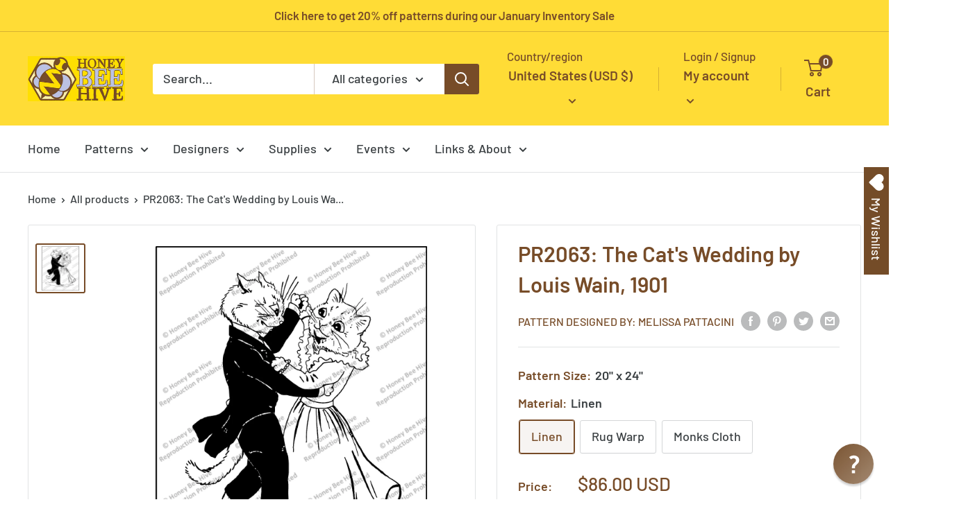

--- FILE ---
content_type: text/html; charset=utf-8
request_url: https://rughook.com/products/pr2063
body_size: 74389
content:
<!doctype html>
<html class="no-js" lang="en">
  <head><meta name="msvalidate.01" content="ADC7D946322CFACE1939D7B4D291584A" /><script type="text/javascript">
  !function(){"use strict";!function(e,t){var r=e.amplitude||{_q:[],_iq:{}};if(r.invoked)e.console&&console.error&&console.error("Amplitude snippet has been loaded.");else{var n=function(e,t){e.prototype[t]=function(){return this._q.push({name:t,args:Array.prototype.slice.call(arguments,0)}),this}},s=function(e,t,r){return function(n){e._q.push({name:t,args:Array.prototype.slice.call(r,0),resolve:n})}},o=function(e,t,r){e[t]=function(){if(r)return{promise:new Promise(s(e,t,Array.prototype.slice.call(arguments)))}}},i=function(e){for(var t=0;t<m.length;t++)o(e,m[t],!1);for(var r=0;r<y.length;r++)o(e,y[r],!0)};r.invoked=!0;var a=t.createElement("script");a.type="text/javascript",a.crossOrigin="anonymous",a.src="https://cdn.amplitude.com/libs/plugin-ga-events-forwarder-browser-0.4.2-min.js.gz",a.onload=function(){e.gaEventsForwarder&&e.gaEventsForwarder.plugin&&e.amplitude.add(e.gaEventsForwarder.plugin())};var c=t.createElement("script");c.type="text/javascript",c.integrity="sha384-pY2pkwHaLM/6UIseFHVU3hOKr6oAvhLcdYkoRZyaMDWLjpM6B7nTxtOdE823WAOQ",c.crossOrigin="anonymous",c.async=!0,c.src="https://cdn.amplitude.com/libs/analytics-browser-2.11.0-min.js.gz",c.onload=function(){e.amplitude.runQueuedFunctions||console.log("[Amplitude] Error: could not load SDK")};var u=t.getElementsByTagName("script")[0];u.parentNode.insertBefore(a,u),u.parentNode.insertBefore(c,u);for(var p=function(){return this._q=[],this},d=["add","append","clearAll","prepend","set","setOnce","unset","preInsert","postInsert","remove","getUserProperties"],l=0;l<d.length;l++)n(p,d[l]);r.Identify=p;for(var g=function(){return this._q=[],this},v=["getEventProperties","setProductId","setQuantity","setPrice","setRevenue","setRevenueType","setEventProperties"],f=0;f<v.length;f++)n(g,v[f]);r.Revenue=g;var m=["getDeviceId","setDeviceId","getSessionId","setSessionId","getUserId","setUserId","setOptOut","setTransport","reset","extendSession"],y=["init","add","remove","track","logEvent","identify","groupIdentify","setGroup","revenue","flush"];i(r),r.createInstance=function(e){return r._iq[e]={_q:[]},i(r._iq[e]),r._iq[e]},e.amplitude=r}}(window,document)}();

  amplitude.init('f5d438315227333288396b20bdbcdfad');
</script><meta charset="utf-8">
    <meta name="viewport" content="width=device-width, initial-scale=1.0, height=device-height, minimum-scale=1.0, maximum-scale=1.0">
    <meta name="theme-color" content="#774c28"><!-- Google Tag Manager -->
<script>(function(w,d,s,l,i){w[l]=w[l]||[];w[l].push({'gtm.start':
new Date().getTime(),event:'gtm.js'});var f=d.getElementsByTagName(s)[0],
j=d.createElement(s),dl=l!='dataLayer'?'&l='+l:'';j.async=true;j.src=
'https://www.googletagmanager.com/gtm.js?id='+i+dl;f.parentNode.insertBefore(j,f);
})(window,document,'script','dataLayer','GTM-NWF5TWP');</script>
<!-- End Google Tag Manager --><title>Rug Hooking Pattern: The Cat&#39;s Wedding by Louis... (PR2063) | Honey Bee Hive Rug Hooking | rughook.com
</title><meta name="description" content="Hand printed pictorial rug hooking pattern on high quality Linen, designed by Melissa Pattacini offered by Honey Bee Hive Rug Hooking"><link rel="canonical" href="https://rughook.com/products/pr2063"><link rel="shortcut icon" href="//rughook.com/cdn/shop/files/favicon_96x96.png?v=1700856968" type="image/png"><link rel="preload" as="style" href="//rughook.com/cdn/shop/t/18/assets/theme.css?v=181937843947588656851702433137">
    <link rel="preload" as="script" href="//rughook.com/cdn/shop/t/18/assets/theme.js?v=5440707833215902241702433137">
    <link rel="preconnect" href="https://cdn.shopify.com">
    <link rel="preconnect" href="https://fonts.shopifycdn.com">
    <link rel="dns-prefetch" href="https://productreviews.shopifycdn.com">
    <link rel="dns-prefetch" href="https://ajax.googleapis.com">
    <link rel="dns-prefetch" href="https://maps.googleapis.com">
    <link rel="dns-prefetch" href="https://maps.gstatic.com">

    <meta property="og:type" content="product">
  <meta property="og:title" content="PR2063: The Cat&#39;s Wedding by Louis Wain, 1901"><meta property="og:image" content="http://rughook.com/cdn/shop/files/PR2063_1800_42d694f3-65fa-4ce2-8b35-8de503154d04.jpg?v=1763935563">
    <meta property="og:image:secure_url" content="https://rughook.com/cdn/shop/files/PR2063_1800_42d694f3-65fa-4ce2-8b35-8de503154d04.jpg?v=1763935563">
    <meta property="og:image:width" content="1800">
    <meta property="og:image:height" content="1800"><meta property="product:price:amount" content="86.00">
  <meta property="product:price:currency" content="USD"><meta property="og:description" content="Hand printed pictorial rug hooking pattern on high quality Linen, designed by Melissa Pattacini offered by Honey Bee Hive Rug Hooking"><meta property="og:url" content="https://rughook.com/products/pr2063">
<meta property="og:site_name" content="HoneyBee Hive Rug Hooking"><meta name="twitter:card" content="summary"><meta name="twitter:title" content="PR2063: The Cat&#39;s Wedding by Louis Wain, 1901">
  <meta name="twitter:description" content="Pictorial rug hooking pattern, designed by Melissa Pattacini and offered exclusively by Honey Bee Hive Rug HookingSize: 20&quot; x 24&quot;">
  <meta name="twitter:image" content="https://rughook.com/cdn/shop/files/PR2063_1800_42d694f3-65fa-4ce2-8b35-8de503154d04_600x600_crop_center.jpg?v=1763935563">
    <link rel="preload" href="//rughook.com/cdn/fonts/barlow/barlow_n6.329f582a81f63f125e63c20a5a80ae9477df68e1.woff2" as="font" type="font/woff2" crossorigin><link rel="preload" href="//rughook.com/cdn/fonts/barlow/barlow_n5.a193a1990790eba0cc5cca569d23799830e90f07.woff2" as="font" type="font/woff2" crossorigin><style>
  @font-face {
  font-family: Barlow;
  font-weight: 600;
  font-style: normal;
  font-display: swap;
  src: url("//rughook.com/cdn/fonts/barlow/barlow_n6.329f582a81f63f125e63c20a5a80ae9477df68e1.woff2") format("woff2"),
       url("//rughook.com/cdn/fonts/barlow/barlow_n6.0163402e36247bcb8b02716880d0b39568412e9e.woff") format("woff");
}

  @font-face {
  font-family: Barlow;
  font-weight: 500;
  font-style: normal;
  font-display: swap;
  src: url("//rughook.com/cdn/fonts/barlow/barlow_n5.a193a1990790eba0cc5cca569d23799830e90f07.woff2") format("woff2"),
       url("//rughook.com/cdn/fonts/barlow/barlow_n5.ae31c82169b1dc0715609b8cc6a610b917808358.woff") format("woff");
}

@font-face {
  font-family: Barlow;
  font-weight: 600;
  font-style: normal;
  font-display: swap;
  src: url("//rughook.com/cdn/fonts/barlow/barlow_n6.329f582a81f63f125e63c20a5a80ae9477df68e1.woff2") format("woff2"),
       url("//rughook.com/cdn/fonts/barlow/barlow_n6.0163402e36247bcb8b02716880d0b39568412e9e.woff") format("woff");
}

@font-face {
  font-family: Barlow;
  font-weight: 600;
  font-style: italic;
  font-display: swap;
  src: url("//rughook.com/cdn/fonts/barlow/barlow_i6.5a22bd20fb27bad4d7674cc6e666fb9c77d813bb.woff2") format("woff2"),
       url("//rughook.com/cdn/fonts/barlow/barlow_i6.1c8787fcb59f3add01a87f21b38c7ef797e3b3a1.woff") format("woff");
}


  @font-face {
  font-family: Barlow;
  font-weight: 700;
  font-style: normal;
  font-display: swap;
  src: url("//rughook.com/cdn/fonts/barlow/barlow_n7.691d1d11f150e857dcbc1c10ef03d825bc378d81.woff2") format("woff2"),
       url("//rughook.com/cdn/fonts/barlow/barlow_n7.4fdbb1cb7da0e2c2f88492243ffa2b4f91924840.woff") format("woff");
}

  @font-face {
  font-family: Barlow;
  font-weight: 500;
  font-style: italic;
  font-display: swap;
  src: url("//rughook.com/cdn/fonts/barlow/barlow_i5.714d58286997b65cd479af615cfa9bb0a117a573.woff2") format("woff2"),
       url("//rughook.com/cdn/fonts/barlow/barlow_i5.0120f77e6447d3b5df4bbec8ad8c2d029d87fb21.woff") format("woff");
}

  @font-face {
  font-family: Barlow;
  font-weight: 700;
  font-style: italic;
  font-display: swap;
  src: url("//rughook.com/cdn/fonts/barlow/barlow_i7.50e19d6cc2ba5146fa437a5a7443c76d5d730103.woff2") format("woff2"),
       url("//rughook.com/cdn/fonts/barlow/barlow_i7.47e9f98f1b094d912e6fd631cc3fe93d9f40964f.woff") format("woff");
}


  :root {
    --default-text-font-size : 15px;
    --base-text-font-size    : 18px;
    --heading-font-family    : Barlow, sans-serif;
    --heading-font-weight    : 600;
    --heading-font-style     : normal;
    --text-font-family       : Barlow, sans-serif;
    --text-font-weight       : 500;
    --text-font-style        : normal;
    --text-font-bolder-weight: 600;
    --text-link-decoration   : underline;

    --text-color               : #3b4043;
    --text-color-rgb           : 59, 64, 67;
    --heading-color            : #774c28;
    --border-color             : #e1e3e4;
    --border-color-rgb         : 225, 227, 228;
    --form-border-color        : #d4d6d8;
    --accent-color             : #774c28;
    --accent-color-rgb         : 119, 76, 40;
    --link-color               : #774c28;
    --link-color-hover         : #3e2715;
    --background               : #ffffff;
    --secondary-background     : #ffffff;
    --secondary-background-rgb : 255, 255, 255;
    --accent-background        : rgba(119, 76, 40, 0.08);

    --input-background: #ffffff;

    --error-color       : #ff0000;
    --error-background  : rgba(255, 0, 0, 0.07);
    --success-color     : #00aa00;
    --success-background: rgba(0, 170, 0, 0.11);

    --primary-button-background      : #774c28;
    --primary-button-background-rgb  : 119, 76, 40;
    --primary-button-text-color      : #ffffff;
    --secondary-button-background    : #ffdc36;
    --secondary-button-background-rgb: 255, 220, 54;
    --secondary-button-text-color    : #774c28;

    --header-background      : #ffdc36;
    --header-text-color      : #774c28;
    --header-light-text-color: #774c28;
    --header-border-color    : rgba(119, 76, 40, 0.3);
    --header-accent-color    : #774c28;

    --footer-background-color:    #774c28;
    --footer-heading-text-color:  #ffffff;
    --footer-body-text-color:     #ffffff;
    --footer-body-text-color-rgb: 255, 255, 255;
    --footer-accent-color:        #bcc2e3;
    --footer-accent-color-rgb:    188, 194, 227;
    --footer-border:              none;
    
    --flickity-arrow-color: #abb1b4;--product-on-sale-accent           : #ee0000;
    --product-on-sale-accent-rgb       : 238, 0, 0;
    --product-on-sale-color            : #ffffff;
    --product-in-stock-color           : #008a00;
    --product-low-stock-color          : #ee0000;
    --product-sold-out-color           : #8a9297;
    --product-custom-label-1-background: #008a00;
    --product-custom-label-1-color     : #ffffff;
    --product-custom-label-2-background: #00a500;
    --product-custom-label-2-color     : #ffffff;
    --product-review-star-color        : #ffbd00;

    --mobile-container-gutter : 20px;
    --desktop-container-gutter: 40px;

    /* Shopify related variables */
    --payment-terms-background-color: #ffffff;
  }
</style>

<script>
  // IE11 does not have support for CSS variables, so we have to polyfill them
  if (!(((window || {}).CSS || {}).supports && window.CSS.supports('(--a: 0)'))) {
    const script = document.createElement('script');
    script.type = 'text/javascript';
    script.src = 'https://cdn.jsdelivr.net/npm/css-vars-ponyfill@2';
    script.onload = function() {
      cssVars({});
    };

    document.getElementsByTagName('head')[0].appendChild(script);
  }
</script>


    <script>window.performance && window.performance.mark && window.performance.mark('shopify.content_for_header.start');</script><meta name="google-site-verification" content="McJQqqwMzEWjd_FxdJt7-IxOQoDATOl0yPggYD6ICf8">
<meta id="shopify-digital-wallet" name="shopify-digital-wallet" content="/2653921/digital_wallets/dialog">
<meta name="shopify-checkout-api-token" content="aeb422689fad7a6371ba576c024eda29">
<meta id="in-context-paypal-metadata" data-shop-id="2653921" data-venmo-supported="false" data-environment="production" data-locale="en_US" data-paypal-v4="true" data-currency="USD">
<link rel="alternate" hreflang="x-default" href="https://rughook.com/products/pr2063">
<link rel="alternate" hreflang="en" href="https://rughook.com/products/pr2063">
<link rel="alternate" hreflang="en-CA" href="https://rughook.com/en-ca/products/pr2063">
<link rel="alternate" type="application/json+oembed" href="https://rughook.com/products/pr2063.oembed">
<script async="async" src="/checkouts/internal/preloads.js?locale=en-US"></script>
<link rel="preconnect" href="https://shop.app" crossorigin="anonymous">
<script async="async" src="https://shop.app/checkouts/internal/preloads.js?locale=en-US&shop_id=2653921" crossorigin="anonymous"></script>
<script id="apple-pay-shop-capabilities" type="application/json">{"shopId":2653921,"countryCode":"US","currencyCode":"USD","merchantCapabilities":["supports3DS"],"merchantId":"gid:\/\/shopify\/Shop\/2653921","merchantName":"HoneyBee Hive Rug Hooking","requiredBillingContactFields":["postalAddress","email"],"requiredShippingContactFields":["postalAddress","email"],"shippingType":"shipping","supportedNetworks":["visa","masterCard","amex","discover","elo","jcb"],"total":{"type":"pending","label":"HoneyBee Hive Rug Hooking","amount":"1.00"},"shopifyPaymentsEnabled":true,"supportsSubscriptions":true}</script>
<script id="shopify-features" type="application/json">{"accessToken":"aeb422689fad7a6371ba576c024eda29","betas":["rich-media-storefront-analytics"],"domain":"rughook.com","predictiveSearch":true,"shopId":2653921,"locale":"en"}</script>
<script>var Shopify = Shopify || {};
Shopify.shop = "rughook.myshopify.com";
Shopify.locale = "en";
Shopify.currency = {"active":"USD","rate":"1.0"};
Shopify.country = "US";
Shopify.theme = {"name":"Warehouse 4.0.0 - Updated Dec 2023","id":122605961310,"schema_name":"Warehouse","schema_version":"4.0.0","theme_store_id":871,"role":"main"};
Shopify.theme.handle = "null";
Shopify.theme.style = {"id":null,"handle":null};
Shopify.cdnHost = "rughook.com/cdn";
Shopify.routes = Shopify.routes || {};
Shopify.routes.root = "/";</script>
<script type="module">!function(o){(o.Shopify=o.Shopify||{}).modules=!0}(window);</script>
<script>!function(o){function n(){var o=[];function n(){o.push(Array.prototype.slice.apply(arguments))}return n.q=o,n}var t=o.Shopify=o.Shopify||{};t.loadFeatures=n(),t.autoloadFeatures=n()}(window);</script>
<script>
  window.ShopifyPay = window.ShopifyPay || {};
  window.ShopifyPay.apiHost = "shop.app\/pay";
  window.ShopifyPay.redirectState = null;
</script>
<script id="shop-js-analytics" type="application/json">{"pageType":"product"}</script>
<script defer="defer" async type="module" src="//rughook.com/cdn/shopifycloud/shop-js/modules/v2/client.init-shop-cart-sync_C5BV16lS.en.esm.js"></script>
<script defer="defer" async type="module" src="//rughook.com/cdn/shopifycloud/shop-js/modules/v2/chunk.common_CygWptCX.esm.js"></script>
<script type="module">
  await import("//rughook.com/cdn/shopifycloud/shop-js/modules/v2/client.init-shop-cart-sync_C5BV16lS.en.esm.js");
await import("//rughook.com/cdn/shopifycloud/shop-js/modules/v2/chunk.common_CygWptCX.esm.js");

  window.Shopify.SignInWithShop?.initShopCartSync?.({"fedCMEnabled":true,"windoidEnabled":true});

</script>
<script>
  window.Shopify = window.Shopify || {};
  if (!window.Shopify.featureAssets) window.Shopify.featureAssets = {};
  window.Shopify.featureAssets['shop-js'] = {"shop-cart-sync":["modules/v2/client.shop-cart-sync_ZFArdW7E.en.esm.js","modules/v2/chunk.common_CygWptCX.esm.js"],"init-fed-cm":["modules/v2/client.init-fed-cm_CmiC4vf6.en.esm.js","modules/v2/chunk.common_CygWptCX.esm.js"],"shop-button":["modules/v2/client.shop-button_tlx5R9nI.en.esm.js","modules/v2/chunk.common_CygWptCX.esm.js"],"shop-cash-offers":["modules/v2/client.shop-cash-offers_DOA2yAJr.en.esm.js","modules/v2/chunk.common_CygWptCX.esm.js","modules/v2/chunk.modal_D71HUcav.esm.js"],"init-windoid":["modules/v2/client.init-windoid_sURxWdc1.en.esm.js","modules/v2/chunk.common_CygWptCX.esm.js"],"shop-toast-manager":["modules/v2/client.shop-toast-manager_ClPi3nE9.en.esm.js","modules/v2/chunk.common_CygWptCX.esm.js"],"init-shop-email-lookup-coordinator":["modules/v2/client.init-shop-email-lookup-coordinator_B8hsDcYM.en.esm.js","modules/v2/chunk.common_CygWptCX.esm.js"],"init-shop-cart-sync":["modules/v2/client.init-shop-cart-sync_C5BV16lS.en.esm.js","modules/v2/chunk.common_CygWptCX.esm.js"],"avatar":["modules/v2/client.avatar_BTnouDA3.en.esm.js"],"pay-button":["modules/v2/client.pay-button_FdsNuTd3.en.esm.js","modules/v2/chunk.common_CygWptCX.esm.js"],"init-customer-accounts":["modules/v2/client.init-customer-accounts_DxDtT_ad.en.esm.js","modules/v2/client.shop-login-button_C5VAVYt1.en.esm.js","modules/v2/chunk.common_CygWptCX.esm.js","modules/v2/chunk.modal_D71HUcav.esm.js"],"init-shop-for-new-customer-accounts":["modules/v2/client.init-shop-for-new-customer-accounts_ChsxoAhi.en.esm.js","modules/v2/client.shop-login-button_C5VAVYt1.en.esm.js","modules/v2/chunk.common_CygWptCX.esm.js","modules/v2/chunk.modal_D71HUcav.esm.js"],"shop-login-button":["modules/v2/client.shop-login-button_C5VAVYt1.en.esm.js","modules/v2/chunk.common_CygWptCX.esm.js","modules/v2/chunk.modal_D71HUcav.esm.js"],"init-customer-accounts-sign-up":["modules/v2/client.init-customer-accounts-sign-up_CPSyQ0Tj.en.esm.js","modules/v2/client.shop-login-button_C5VAVYt1.en.esm.js","modules/v2/chunk.common_CygWptCX.esm.js","modules/v2/chunk.modal_D71HUcav.esm.js"],"shop-follow-button":["modules/v2/client.shop-follow-button_Cva4Ekp9.en.esm.js","modules/v2/chunk.common_CygWptCX.esm.js","modules/v2/chunk.modal_D71HUcav.esm.js"],"checkout-modal":["modules/v2/client.checkout-modal_BPM8l0SH.en.esm.js","modules/v2/chunk.common_CygWptCX.esm.js","modules/v2/chunk.modal_D71HUcav.esm.js"],"lead-capture":["modules/v2/client.lead-capture_Bi8yE_yS.en.esm.js","modules/v2/chunk.common_CygWptCX.esm.js","modules/v2/chunk.modal_D71HUcav.esm.js"],"shop-login":["modules/v2/client.shop-login_D6lNrXab.en.esm.js","modules/v2/chunk.common_CygWptCX.esm.js","modules/v2/chunk.modal_D71HUcav.esm.js"],"payment-terms":["modules/v2/client.payment-terms_CZxnsJam.en.esm.js","modules/v2/chunk.common_CygWptCX.esm.js","modules/v2/chunk.modal_D71HUcav.esm.js"]};
</script>
<script>(function() {
  var isLoaded = false;
  function asyncLoad() {
    if (isLoaded) return;
    isLoaded = true;
    var urls = ["https:\/\/wishlisthero-assets.revampco.com\/store-front\/bundle2.js?shop=rughook.myshopify.com","https:\/\/cdn.amplitude.com\/script\/f5d438315227333288396b20bdbcdfad.js?source=shopify\u0026shop=rughook.myshopify.com","https:\/\/wishlisthero-assets.revampco.com\/store-front\/bundle2.js?shop=rughook.myshopify.com","https:\/\/wishlisthero-assets.revampco.com\/store-front\/bundle2.js?shop=rughook.myshopify.com","https:\/\/cdn-bundler.nice-team.net\/app\/js\/bundler.js?shop=rughook.myshopify.com"];
    for (var i = 0; i < urls.length; i++) {
      var s = document.createElement('script');
      s.type = 'text/javascript';
      s.async = true;
      s.src = urls[i];
      var x = document.getElementsByTagName('script')[0];
      x.parentNode.insertBefore(s, x);
    }
  };
  if(window.attachEvent) {
    window.attachEvent('onload', asyncLoad);
  } else {
    window.addEventListener('load', asyncLoad, false);
  }
})();</script>
<script id="__st">var __st={"a":2653921,"offset":-18000,"reqid":"66685545-7760-409e-bd4f-f467c130252b-1768742308","pageurl":"rughook.com\/products\/pr2063","u":"7adf6f3d8f31","p":"product","rtyp":"product","rid":6643899334750};</script>
<script>window.ShopifyPaypalV4VisibilityTracking = true;</script>
<script id="captcha-bootstrap">!function(){'use strict';const t='contact',e='account',n='new_comment',o=[[t,t],['blogs',n],['comments',n],[t,'customer']],c=[[e,'customer_login'],[e,'guest_login'],[e,'recover_customer_password'],[e,'create_customer']],r=t=>t.map((([t,e])=>`form[action*='/${t}']:not([data-nocaptcha='true']) input[name='form_type'][value='${e}']`)).join(','),a=t=>()=>t?[...document.querySelectorAll(t)].map((t=>t.form)):[];function s(){const t=[...o],e=r(t);return a(e)}const i='password',u='form_key',d=['recaptcha-v3-token','g-recaptcha-response','h-captcha-response',i],f=()=>{try{return window.sessionStorage}catch{return}},m='__shopify_v',_=t=>t.elements[u];function p(t,e,n=!1){try{const o=window.sessionStorage,c=JSON.parse(o.getItem(e)),{data:r}=function(t){const{data:e,action:n}=t;return t[m]||n?{data:e,action:n}:{data:t,action:n}}(c);for(const[e,n]of Object.entries(r))t.elements[e]&&(t.elements[e].value=n);n&&o.removeItem(e)}catch(o){console.error('form repopulation failed',{error:o})}}const l='form_type',E='cptcha';function T(t){t.dataset[E]=!0}const w=window,h=w.document,L='Shopify',v='ce_forms',y='captcha';let A=!1;((t,e)=>{const n=(g='f06e6c50-85a8-45c8-87d0-21a2b65856fe',I='https://cdn.shopify.com/shopifycloud/storefront-forms-hcaptcha/ce_storefront_forms_captcha_hcaptcha.v1.5.2.iife.js',D={infoText:'Protected by hCaptcha',privacyText:'Privacy',termsText:'Terms'},(t,e,n)=>{const o=w[L][v],c=o.bindForm;if(c)return c(t,g,e,D).then(n);var r;o.q.push([[t,g,e,D],n]),r=I,A||(h.body.append(Object.assign(h.createElement('script'),{id:'captcha-provider',async:!0,src:r})),A=!0)});var g,I,D;w[L]=w[L]||{},w[L][v]=w[L][v]||{},w[L][v].q=[],w[L][y]=w[L][y]||{},w[L][y].protect=function(t,e){n(t,void 0,e),T(t)},Object.freeze(w[L][y]),function(t,e,n,w,h,L){const[v,y,A,g]=function(t,e,n){const i=e?o:[],u=t?c:[],d=[...i,...u],f=r(d),m=r(i),_=r(d.filter((([t,e])=>n.includes(e))));return[a(f),a(m),a(_),s()]}(w,h,L),I=t=>{const e=t.target;return e instanceof HTMLFormElement?e:e&&e.form},D=t=>v().includes(t);t.addEventListener('submit',(t=>{const e=I(t);if(!e)return;const n=D(e)&&!e.dataset.hcaptchaBound&&!e.dataset.recaptchaBound,o=_(e),c=g().includes(e)&&(!o||!o.value);(n||c)&&t.preventDefault(),c&&!n&&(function(t){try{if(!f())return;!function(t){const e=f();if(!e)return;const n=_(t);if(!n)return;const o=n.value;o&&e.removeItem(o)}(t);const e=Array.from(Array(32),(()=>Math.random().toString(36)[2])).join('');!function(t,e){_(t)||t.append(Object.assign(document.createElement('input'),{type:'hidden',name:u})),t.elements[u].value=e}(t,e),function(t,e){const n=f();if(!n)return;const o=[...t.querySelectorAll(`input[type='${i}']`)].map((({name:t})=>t)),c=[...d,...o],r={};for(const[a,s]of new FormData(t).entries())c.includes(a)||(r[a]=s);n.setItem(e,JSON.stringify({[m]:1,action:t.action,data:r}))}(t,e)}catch(e){console.error('failed to persist form',e)}}(e),e.submit())}));const S=(t,e)=>{t&&!t.dataset[E]&&(n(t,e.some((e=>e===t))),T(t))};for(const o of['focusin','change'])t.addEventListener(o,(t=>{const e=I(t);D(e)&&S(e,y())}));const B=e.get('form_key'),M=e.get(l),P=B&&M;t.addEventListener('DOMContentLoaded',(()=>{const t=y();if(P)for(const e of t)e.elements[l].value===M&&p(e,B);[...new Set([...A(),...v().filter((t=>'true'===t.dataset.shopifyCaptcha))])].forEach((e=>S(e,t)))}))}(h,new URLSearchParams(w.location.search),n,t,e,['guest_login'])})(!0,!0)}();</script>
<script integrity="sha256-4kQ18oKyAcykRKYeNunJcIwy7WH5gtpwJnB7kiuLZ1E=" data-source-attribution="shopify.loadfeatures" defer="defer" src="//rughook.com/cdn/shopifycloud/storefront/assets/storefront/load_feature-a0a9edcb.js" crossorigin="anonymous"></script>
<script crossorigin="anonymous" defer="defer" src="//rughook.com/cdn/shopifycloud/storefront/assets/shopify_pay/storefront-65b4c6d7.js?v=20250812"></script>
<script data-source-attribution="shopify.dynamic_checkout.dynamic.init">var Shopify=Shopify||{};Shopify.PaymentButton=Shopify.PaymentButton||{isStorefrontPortableWallets:!0,init:function(){window.Shopify.PaymentButton.init=function(){};var t=document.createElement("script");t.src="https://rughook.com/cdn/shopifycloud/portable-wallets/latest/portable-wallets.en.js",t.type="module",document.head.appendChild(t)}};
</script>
<script data-source-attribution="shopify.dynamic_checkout.buyer_consent">
  function portableWalletsHideBuyerConsent(e){var t=document.getElementById("shopify-buyer-consent"),n=document.getElementById("shopify-subscription-policy-button");t&&n&&(t.classList.add("hidden"),t.setAttribute("aria-hidden","true"),n.removeEventListener("click",e))}function portableWalletsShowBuyerConsent(e){var t=document.getElementById("shopify-buyer-consent"),n=document.getElementById("shopify-subscription-policy-button");t&&n&&(t.classList.remove("hidden"),t.removeAttribute("aria-hidden"),n.addEventListener("click",e))}window.Shopify?.PaymentButton&&(window.Shopify.PaymentButton.hideBuyerConsent=portableWalletsHideBuyerConsent,window.Shopify.PaymentButton.showBuyerConsent=portableWalletsShowBuyerConsent);
</script>
<script>
  function portableWalletsCleanup(e){e&&e.src&&console.error("Failed to load portable wallets script "+e.src);var t=document.querySelectorAll("shopify-accelerated-checkout .shopify-payment-button__skeleton, shopify-accelerated-checkout-cart .wallet-cart-button__skeleton"),e=document.getElementById("shopify-buyer-consent");for(let e=0;e<t.length;e++)t[e].remove();e&&e.remove()}function portableWalletsNotLoadedAsModule(e){e instanceof ErrorEvent&&"string"==typeof e.message&&e.message.includes("import.meta")&&"string"==typeof e.filename&&e.filename.includes("portable-wallets")&&(window.removeEventListener("error",portableWalletsNotLoadedAsModule),window.Shopify.PaymentButton.failedToLoad=e,"loading"===document.readyState?document.addEventListener("DOMContentLoaded",window.Shopify.PaymentButton.init):window.Shopify.PaymentButton.init())}window.addEventListener("error",portableWalletsNotLoadedAsModule);
</script>

<script type="module" src="https://rughook.com/cdn/shopifycloud/portable-wallets/latest/portable-wallets.en.js" onError="portableWalletsCleanup(this)" crossorigin="anonymous"></script>
<script nomodule>
  document.addEventListener("DOMContentLoaded", portableWalletsCleanup);
</script>

<link id="shopify-accelerated-checkout-styles" rel="stylesheet" media="screen" href="https://rughook.com/cdn/shopifycloud/portable-wallets/latest/accelerated-checkout-backwards-compat.css" crossorigin="anonymous">
<style id="shopify-accelerated-checkout-cart">
        #shopify-buyer-consent {
  margin-top: 1em;
  display: inline-block;
  width: 100%;
}

#shopify-buyer-consent.hidden {
  display: none;
}

#shopify-subscription-policy-button {
  background: none;
  border: none;
  padding: 0;
  text-decoration: underline;
  font-size: inherit;
  cursor: pointer;
}

#shopify-subscription-policy-button::before {
  box-shadow: none;
}

      </style>

<script>window.performance && window.performance.mark && window.performance.mark('shopify.content_for_header.end');</script>

    <link rel="stylesheet" href="//rughook.com/cdn/shop/t/18/assets/theme.css?v=181937843947588656851702433137">

    
  <script type="application/ld+json">
  {
    "@context": "https://schema.org",
    "@type": "Product",
    "productID": 6643899334750,
    "offers": [{
          "@type": "Offer",
          "name": "Linen",
          "availability":"https://schema.org/InStock",
          "price": 86.0,
          "priceCurrency": "USD",
          "priceValidUntil": "2026-01-28",
          "url": "/products/pr2063?variant=39595882479710"
        },
{
          "@type": "Offer",
          "name": "Rug Warp",
          "availability":"https://schema.org/InStock",
          "price": 80.0,
          "priceCurrency": "USD",
          "priceValidUntil": "2026-01-28",
          "url": "/products/pr2063?variant=39595882512478"
        },
{
          "@type": "Offer",
          "name": "Monks Cloth",
          "availability":"https://schema.org/InStock",
          "price": 80.0,
          "priceCurrency": "USD",
          "priceValidUntil": "2026-01-28",
          "url": "/products/pr2063?variant=39595882545246"
        }
],"brand": {
      "@type": "Brand",
      "name": "Pattern Designed by: Melissa Pattacini"
    },
    "name": "PR2063: The Cat's Wedding by Louis Wain, 1901",
    "description": "Pictorial rug hooking pattern, designed by Melissa Pattacini and offered exclusively by Honey Bee Hive Rug HookingSize: 20\" x 24\"",
    "category": "Pattern",
    "url": "/products/pr2063",
    "sku": null,
    "image": {
      "@type": "ImageObject",
      "url": "https://rughook.com/cdn/shop/files/PR2063_1800_42d694f3-65fa-4ce2-8b35-8de503154d04.jpg?v=1763935563&width=1024",
      "image": "https://rughook.com/cdn/shop/files/PR2063_1800_42d694f3-65fa-4ce2-8b35-8de503154d04.jpg?v=1763935563&width=1024",
      "name": "The Cat's Wedding by Louis Wain, 1901, rug hooking pattern",
      "width": "1024",
      "height": "1024"
    }
  }
  </script>



  <script type="application/ld+json">
  {
    "@context": "https://schema.org",
    "@type": "BreadcrumbList",
  "itemListElement": [{
      "@type": "ListItem",
      "position": 1,
      "name": "Home",
      "item": "https://rughook.com"
    },{
          "@type": "ListItem",
          "position": 2,
          "name": "PR2063: The Cat's Wedding by Louis Wain, 1901",
          "item": "https://rughook.com/products/pr2063"
        }]
  }
  </script>



    <script>
      // This allows to expose several variables to the global scope, to be used in scripts
      window.theme = {
        pageType: "product",
        cartCount: 0,
        moneyFormat: "${{amount}}",
        moneyWithCurrencyFormat: "${{amount}} USD",
        currencyCodeEnabled: true,
        showDiscount: true,
        discountMode: "percentage",
        cartType: "page"
      };

      window.routes = {
        rootUrl: "\/",
        rootUrlWithoutSlash: '',
        cartUrl: "\/cart",
        cartAddUrl: "\/cart\/add",
        cartChangeUrl: "\/cart\/change",
        searchUrl: "\/search",
        productRecommendationsUrl: "\/recommendations\/products"
      };

      window.languages = {
        productRegularPrice: "Regular price",
        productSalePrice: "Sale price",
        collectionOnSaleLabel: "Save {{savings}}",
        productFormUnavailable: "Unavailable",
        productFormAddToCart: "Add to cart",
        productFormPreOrder: "Pre-order",
        productFormSoldOut: "Sold out",
        productAdded: "Product has been added to your cart",
        productAddedShort: "Added!",
        shippingEstimatorNoResults: "No shipping could be found for your address.",
        shippingEstimatorOneResult: "There is one shipping rate for your address:",
        shippingEstimatorMultipleResults: "There are {{count}} shipping rates for your address:",
        shippingEstimatorErrors: "There are some errors:"
      };

      document.documentElement.className = document.documentElement.className.replace('no-js', 'js');
    </script><script src="//rughook.com/cdn/shop/t/18/assets/theme.js?v=5440707833215902241702433137" defer></script>
    <script src="//rughook.com/cdn/shop/t/18/assets/custom.js?v=102476495355921946141702433137" defer></script><script>
        (function () {
          window.onpageshow = function() {
            // We force re-freshing the cart content onpageshow, as most browsers will serve a cache copy when hitting the
            // back button, which cause staled data
            document.documentElement.dispatchEvent(new CustomEvent('cart:refresh', {
              bubbles: true,
              detail: {scrollToTop: false}
            }));
          };
        })();
      </script><!-- BEGIN app block: shopify://apps/reamaze-live-chat-helpdesk/blocks/reamaze-config/ef7a830c-d722-47c6-883b-11db06c95733 -->

  <script type="text/javascript" async src="https://cdn.reamaze.com/assets/reamaze-loader.js"></script>

  <script type="text/javascript">
    var _support = _support || { 'ui': {}, 'user': {} };
    _support.account = 'rughook';
  </script>

  

  
    <!-- reamaze_embeddable_72565_s -->
<!-- Embeddable - Honeybee Hive Rug Hooking Chat / Contact Form Shoutbox -->
<script type="text/javascript">
  var _support = _support || { 'ui': {}, 'user': {} };
  _support['account'] = 'rughook';
  _support['ui']['contactMode'] = 'anonymous';
  _support['ui']['enableKb'] = 'true';
  _support['ui']['styles'] = {
    widgetColor: 'rgb(116, 76, 40)',
    gradient: true,
  };
  _support['ui']['shoutboxFacesMode'] = 'brand-avatar';
  _support['ui']['widget'] = {
    icon: 'help',
    displayOn: 'all',
    fontSize: 'large',
    allowBotProcessing: true,
    label: {
      text: 'How can we help?',
      mode: "none",
      delay: 120,
      duration: 30,
    },
    position: 'bottom-right',
    mobilePosition: 'bottom-right'
  };
  _support['apps'] = {
    faq: {"enabled":true},
    recentConversations: {},
    orders: {"enabled":true,"enable_notes":true}
  };
</script>
<!-- reamaze_embeddable_72565_e -->

  





<!-- END app block --><!-- BEGIN app block: shopify://apps/wishlist-hero/blocks/app-embed/a9a5079b-59e8-47cb-b659-ecf1c60b9b72 -->


  <script type="application/json" id="WH-ProductJson-product-template">
    {"id":6643899334750,"title":"PR2063: The Cat's Wedding by Louis Wain, 1901","handle":"pr2063","description":"Pictorial rug hooking pattern, designed by Melissa Pattacini and offered exclusively by Honey Bee Hive Rug Hooking\u003cbr\u003e\u003cstrong\u003eSize: \u003c\/strong\u003e20\" x 24\"","published_at":"2022-01-01T15:14:28-05:00","created_at":"2022-01-01T15:14:29-05:00","vendor":"Pattern Designed by: Melissa Pattacini","type":"Pattern","tags":["Animal","Boy","Cat","Dance","Fancy","Girl","Gown","Holiday","Louis Wain","Love","Pictorial","Portrait","PRIMCO","Primitive","Romance","Small","Sweet Heart","Tuxedo","Valentine","Wedding","Whimsical","Wholesale"],"price":8000,"price_min":8000,"price_max":8600,"available":true,"price_varies":true,"compare_at_price":null,"compare_at_price_min":0,"compare_at_price_max":0,"compare_at_price_varies":false,"variants":[{"id":39595882479710,"title":"Linen","option1":"Linen","option2":null,"option3":null,"sku":null,"requires_shipping":true,"taxable":true,"featured_image":null,"available":true,"name":"PR2063: The Cat's Wedding by Louis Wain, 1901 - Linen","public_title":"Linen","options":["Linen"],"price":8600,"weight":272,"compare_at_price":null,"inventory_quantity":0,"inventory_management":"shopify","inventory_policy":"continue","barcode":null,"requires_selling_plan":false,"selling_plan_allocations":[]},{"id":39595882512478,"title":"Rug Warp","option1":"Rug Warp","option2":null,"option3":null,"sku":null,"requires_shipping":true,"taxable":true,"featured_image":null,"available":true,"name":"PR2063: The Cat's Wedding by Louis Wain, 1901 - Rug Warp","public_title":"Rug Warp","options":["Rug Warp"],"price":8000,"weight":272,"compare_at_price":null,"inventory_quantity":0,"inventory_management":"shopify","inventory_policy":"continue","barcode":null,"requires_selling_plan":false,"selling_plan_allocations":[]},{"id":39595882545246,"title":"Monks Cloth","option1":"Monks Cloth","option2":null,"option3":null,"sku":null,"requires_shipping":true,"taxable":true,"featured_image":null,"available":true,"name":"PR2063: The Cat's Wedding by Louis Wain, 1901 - Monks Cloth","public_title":"Monks Cloth","options":["Monks Cloth"],"price":8000,"weight":272,"compare_at_price":null,"inventory_quantity":0,"inventory_management":"shopify","inventory_policy":"continue","barcode":null,"requires_selling_plan":false,"selling_plan_allocations":[]}],"images":["\/\/rughook.com\/cdn\/shop\/files\/PR2063_1800_42d694f3-65fa-4ce2-8b35-8de503154d04.jpg?v=1763935563"],"featured_image":"\/\/rughook.com\/cdn\/shop\/files\/PR2063_1800_42d694f3-65fa-4ce2-8b35-8de503154d04.jpg?v=1763935563","options":["Material"],"media":[{"alt":"The Cat's Wedding by Louis Wain, 1901, rug hooking pattern","id":25306916061278,"position":1,"preview_image":{"aspect_ratio":1.0,"height":1800,"width":1800,"src":"\/\/rughook.com\/cdn\/shop\/files\/PR2063_1800_42d694f3-65fa-4ce2-8b35-8de503154d04.jpg?v=1763935563"},"aspect_ratio":1.0,"height":1800,"media_type":"image","src":"\/\/rughook.com\/cdn\/shop\/files\/PR2063_1800_42d694f3-65fa-4ce2-8b35-8de503154d04.jpg?v=1763935563","width":1800}],"requires_selling_plan":false,"selling_plan_groups":[],"content":"Pictorial rug hooking pattern, designed by Melissa Pattacini and offered exclusively by Honey Bee Hive Rug Hooking\u003cbr\u003e\u003cstrong\u003eSize: \u003c\/strong\u003e20\" x 24\""}
  </script>

<script type="text/javascript">
  
    window.wishlisthero_buttonProdPageClasses = [];
  
  
    window.wishlisthero_cartDotClasses = [];
  
</script>
<!-- BEGIN app snippet: extraStyles -->

<style>
  .wishlisthero-floating {
    position: absolute;
    top: 5px;
    z-index: 21;
    border-radius: 100%;
    width: fit-content;
    right: 5px;
    left: auto;
    &.wlh-left-btn {
      left: 5px !important;
      right: auto !important;
    }
    &.wlh-right-btn {
      right: 5px !important;
      left: auto !important;
    }
    
  }
  @media(min-width:1300px) {
    .product-item__link.product-item__image--margins .wishlisthero-floating, {
      
        left: 50% !important;
        margin-left: -295px;
      
    }
  }
  .MuiTypography-h1,.MuiTypography-h2,.MuiTypography-h3,.MuiTypography-h4,.MuiTypography-h5,.MuiTypography-h6,.MuiButton-root,.MuiCardHeader-title a {
    font-family: ,  !important;
  }
</style>






<!-- END app snippet -->
<!-- BEGIN app snippet: renderAssets -->

  <link rel="preload" href="https://cdn.shopify.com/extensions/019badc7-12fe-783e-9dfe-907190f91114/wishlist-hero-81/assets/default.css" as="style" onload="this.onload=null;this.rel='stylesheet'">
  <noscript><link href="//cdn.shopify.com/extensions/019badc7-12fe-783e-9dfe-907190f91114/wishlist-hero-81/assets/default.css" rel="stylesheet" type="text/css" media="all" /></noscript>
  <script defer src="https://cdn.shopify.com/extensions/019badc7-12fe-783e-9dfe-907190f91114/wishlist-hero-81/assets/default.js"></script>
<!-- END app snippet -->


<script type="text/javascript">
  try{
  
    var scr_bdl_path = "https://cdn.shopify.com/extensions/019badc7-12fe-783e-9dfe-907190f91114/wishlist-hero-81/assets/bundle2.js";
    window._wh_asset_path = scr_bdl_path.substring(0,scr_bdl_path.lastIndexOf("/")) + "/";
  

  }catch(e){ console.log(e)}
  try{

  
    window.WishListHero_setting = {"ButtonColor":"#744c28","IconColor":"rgba(255, 255, 255, 1)","IconType":"Heart","ButtonTextBeforeAdding":"Add to Wishlist","ButtonTextAfterAdding":"Added to Wishlist","AnimationAfterAddition":"Blink","ButtonTextAddToCart":"Add to cart","ButtonTextOutOfStock":"Out of stock","ButtonTextAddAllToCart":"Add all to cart","ButtonTextRemoveAllToCart":"Remove all from Wishlist","AddedProductNotificationText":"Product added to your wishlist!","AddedProductToCartNotificationText":"Product added to cart successfully!","ViewCartLinkText":"View Cart","SharePopup_TitleText":"Share My wishlist","SharePopup_shareBtnText":"Share","SharePopup_shareHederText":"Share on Social Networks","SharePopup_shareCopyText":"Or copy Wishlist link to share","SharePopup_shareCancelBtnText":"cancel","SharePopup_shareCopyBtnText":"copy","SendEMailPopup_BtnText":"send email","SendEMailPopup_FromText":"From Name","SendEMailPopup_ToText":"To email","SendEMailPopup_BodyText":"Body","SendEMailPopup_SendBtnText":"send","SendEMailPopup_TitleText":"Send My Wislist via Email","AddProductMessageText":"Are you sure you want to add all items to cart ?","RemoveProductMessageText":"Are you sure you want to remove this item from your wishlist ?","RemoveAllProductMessageText":"Are you sure you want to remove all items from your wishlist ?","RemovedProductNotificationText":"Product removed from wishlist successfully","AddAllOutOfStockProductNotificationText":"There seems to have been an issue adding items to cart, please try again later","RemovePopupOkText":"ok","RemovePopup_HeaderText":"Are you sure?","ViewWishlistText":"View wishlist","EmptyWishlistText":"There are no items in this wishlist","BuyNowButtonText":"Buy Now","BuyNowButtonColor":"rgb(144, 86, 162)","BuyNowTextButtonColor":"rgb(255, 255, 255)","Wishlist_Title":"My Wishlist","WishlistHeaderTitleAlignment":"Left","WishlistProductImageSize":"Normal","PriceColor":"#744c28","HeaderFontSize":"30","PriceFontSize":"18","ProductNameFontSize":"16","LaunchPointType":"floating_point","DisplayWishlistAs":"popup_window","DisplayButtonAs":"button_with_icon","PopupSize":"md","HideAddToCartButton":false,"NoRedirectAfterAddToCart":false,"DisableGuestCustomer":true,"LoginPopupContent":"Please login to save your wishlist across devices.","LoginPopupLoginBtnText":"Login","LoginPopupContentFontSize":"20","NotificationPopupPosition":"center","WishlistButtonTextColor":"#ffffff","EnableRemoveFromWishlistAfterAddButtonText":"Remove from Wishlist","_id":"62cf4287cd729930b436b5cc","EnableCollection":false,"EnableShare":true,"RemovePowerBy":false,"EnableFBPixel":false,"DisapleApp":false,"FloatPointPossition":"right","HeartStateToggle":true,"HeaderMenuItemsIndicator":true,"EnableRemoveFromWishlistAfterAdd":true,"CollectionViewAddedToWishlistIconBackgroundColor":"rgba(255, 255, 255, 0)","CollectionViewAddedToWishlistIconColor":"#744c28","CollectionViewIconBackgroundColor":"rgba(255, 255, 255, 0)","CollectionViewIconColor":"#744c28","Shop":"rughook.myshopify.com","shop":"rughook.myshopify.com","Status":"Active","Plan":"FREE"};
    if(typeof(window.WishListHero_setting_theme_override) != "undefined"){
                                                                                window.WishListHero_setting = {
                                                                                    ...window.WishListHero_setting,
                                                                                    ...window.WishListHero_setting_theme_override
                                                                                };
                                                                            }
                                                                            // Done

  

  }catch(e){ console.error('Error loading config',e); }
</script>


  <script src="https://cdn.shopify.com/extensions/019badc7-12fe-783e-9dfe-907190f91114/wishlist-hero-81/assets/bundle2.js" defer></script>



<script type="text/javascript">
  if (!window.__wishlistHeroArriveScriptLoaded) {
    window.__wishlistHeroArriveScriptLoaded = true;
    function wh_loadScript(scriptUrl) {
      const script = document.createElement('script'); script.src = scriptUrl;
      document.body.appendChild(script);
      return new Promise((res, rej) => { script.onload = function () { res(); }; script.onerror = function () { rej(); } });
    }
  }
  document.addEventListener("DOMContentLoaded", () => {
      wh_loadScript('https://cdn.shopify.com/extensions/019badc7-12fe-783e-9dfe-907190f91114/wishlist-hero-81/assets/arrive.min.js').then(function () {
          document.arrive('.wishlist-hero-custom-button', function (wishlistButton) {
              var ev = new
                  CustomEvent('wishlist-hero-add-to-custom-element', { detail: wishlistButton }); document.dispatchEvent(ev);
          });
      });
  });
</script>


<!-- BEGIN app snippet: TransArray -->
<script>
  window.WLH_reload_translations = function() {
    let _wlh_res = {};
    if (window.WishListHero_setting && window.WishListHero_setting['ThrdParty_Trans_active']) {

      
        

        window.WishListHero_setting["ButtonTextBeforeAdding"] = "";
        _wlh_res["ButtonTextBeforeAdding"] = "";
        

        window.WishListHero_setting["ButtonTextAfterAdding"] = "";
        _wlh_res["ButtonTextAfterAdding"] = "";
        

        window.WishListHero_setting["ButtonTextAddToCart"] = "";
        _wlh_res["ButtonTextAddToCart"] = "";
        

        window.WishListHero_setting["ButtonTextOutOfStock"] = "";
        _wlh_res["ButtonTextOutOfStock"] = "";
        

        window.WishListHero_setting["ButtonTextAddAllToCart"] = "";
        _wlh_res["ButtonTextAddAllToCart"] = "";
        

        window.WishListHero_setting["ButtonTextRemoveAllToCart"] = "";
        _wlh_res["ButtonTextRemoveAllToCart"] = "";
        

        window.WishListHero_setting["AddedProductNotificationText"] = "";
        _wlh_res["AddedProductNotificationText"] = "";
        

        window.WishListHero_setting["AddedProductToCartNotificationText"] = "";
        _wlh_res["AddedProductToCartNotificationText"] = "";
        

        window.WishListHero_setting["ViewCartLinkText"] = "";
        _wlh_res["ViewCartLinkText"] = "";
        

        window.WishListHero_setting["SharePopup_TitleText"] = "";
        _wlh_res["SharePopup_TitleText"] = "";
        

        window.WishListHero_setting["SharePopup_shareBtnText"] = "";
        _wlh_res["SharePopup_shareBtnText"] = "";
        

        window.WishListHero_setting["SharePopup_shareHederText"] = "";
        _wlh_res["SharePopup_shareHederText"] = "";
        

        window.WishListHero_setting["SharePopup_shareCopyText"] = "";
        _wlh_res["SharePopup_shareCopyText"] = "";
        

        window.WishListHero_setting["SharePopup_shareCancelBtnText"] = "";
        _wlh_res["SharePopup_shareCancelBtnText"] = "";
        

        window.WishListHero_setting["SharePopup_shareCopyBtnText"] = "";
        _wlh_res["SharePopup_shareCopyBtnText"] = "";
        

        window.WishListHero_setting["SendEMailPopup_BtnText"] = "";
        _wlh_res["SendEMailPopup_BtnText"] = "";
        

        window.WishListHero_setting["SendEMailPopup_FromText"] = "";
        _wlh_res["SendEMailPopup_FromText"] = "";
        

        window.WishListHero_setting["SendEMailPopup_ToText"] = "";
        _wlh_res["SendEMailPopup_ToText"] = "";
        

        window.WishListHero_setting["SendEMailPopup_BodyText"] = "";
        _wlh_res["SendEMailPopup_BodyText"] = "";
        

        window.WishListHero_setting["SendEMailPopup_SendBtnText"] = "";
        _wlh_res["SendEMailPopup_SendBtnText"] = "";
        

        window.WishListHero_setting["SendEMailPopup_SendNotificationText"] = "";
        _wlh_res["SendEMailPopup_SendNotificationText"] = "";
        

        window.WishListHero_setting["SendEMailPopup_TitleText"] = "";
        _wlh_res["SendEMailPopup_TitleText"] = "";
        

        window.WishListHero_setting["AddProductMessageText"] = "";
        _wlh_res["AddProductMessageText"] = "";
        

        window.WishListHero_setting["RemoveProductMessageText"] = "";
        _wlh_res["RemoveProductMessageText"] = "";
        

        window.WishListHero_setting["RemoveAllProductMessageText"] = "";
        _wlh_res["RemoveAllProductMessageText"] = "";
        

        window.WishListHero_setting["RemovedProductNotificationText"] = "";
        _wlh_res["RemovedProductNotificationText"] = "";
        

        window.WishListHero_setting["AddAllOutOfStockProductNotificationText"] = "";
        _wlh_res["AddAllOutOfStockProductNotificationText"] = "";
        

        window.WishListHero_setting["RemovePopupOkText"] = "";
        _wlh_res["RemovePopupOkText"] = "";
        

        window.WishListHero_setting["RemovePopup_HeaderText"] = "";
        _wlh_res["RemovePopup_HeaderText"] = "";
        

        window.WishListHero_setting["ViewWishlistText"] = "";
        _wlh_res["ViewWishlistText"] = "";
        

        window.WishListHero_setting["EmptyWishlistText"] = "";
        _wlh_res["EmptyWishlistText"] = "";
        

        window.WishListHero_setting["BuyNowButtonText"] = "";
        _wlh_res["BuyNowButtonText"] = "";
        

        window.WishListHero_setting["Wishlist_Title"] = "";
        _wlh_res["Wishlist_Title"] = "";
        

        window.WishListHero_setting["LoginPopupContent"] = "";
        _wlh_res["LoginPopupContent"] = "";
        

        window.WishListHero_setting["LoginPopupLoginBtnText"] = "";
        _wlh_res["LoginPopupLoginBtnText"] = "";
        

        window.WishListHero_setting["EnableRemoveFromWishlistAfterAddButtonText"] = "";
        _wlh_res["EnableRemoveFromWishlistAfterAddButtonText"] = "";
        

        window.WishListHero_setting["LowStockEmailSubject"] = "";
        _wlh_res["LowStockEmailSubject"] = "";
        

        window.WishListHero_setting["OnSaleEmailSubject"] = "";
        _wlh_res["OnSaleEmailSubject"] = "";
        

        window.WishListHero_setting["SharePopup_shareCopiedText"] = "";
        _wlh_res["SharePopup_shareCopiedText"] = "";
    }
    return _wlh_res;
  }
  window.WLH_reload_translations();
</script><!-- END app snippet -->

<!-- END app block --><!-- BEGIN app block: shopify://apps/hulk-form-builder/blocks/app-embed/b6b8dd14-356b-4725-a4ed-77232212b3c3 --><!-- BEGIN app snippet: hulkapps-formbuilder-theme-ext --><script type="text/javascript">
  
  if (typeof window.formbuilder_customer != "object") {
        window.formbuilder_customer = {}
  }

  window.hulkFormBuilder = {
    form_data: {"form_cVWaWQ3EcQt8zZmxujkwfQ":{"uuid":"cVWaWQ3EcQt8zZmxujkwfQ","form_name":"New Yorker Cover Form","form_data":{"div_back_gradient_1":"#fff","div_back_gradient_2":"#fff","back_color":"#fff","form_title":"\u003ch2 style=\"text-align: center;\"\u003e\u003cspan style=\"font-family:Tahoma;\"\u003e\u003cem\u003e\u003cstrong\u003eThe\u0026nbsp;\u003c\/strong\u003e\u003cstrong data-end=\"620\" data-start=\"579\"\u003eNew Yorker Covers Through the Seasons: A\u003cbr \/\u003e\nRug Hooking Exhibition\u003c\/strong\u003e\u003c\/em\u003e\u003c\/span\u003e\u003c\/h2\u003e\n\n\u003ch2\u003e\u0026nbsp;\u003c\/h2\u003e\n\n\u003ch4 style=\"text-align: center;\"\u003eRug Hooker Interest Form\u003c\/h4\u003e\n","form_submit":"Submit","after_submit":"responses","after_submit_msg":"","captcha_enable":"no","label_style":"blockLabels","input_border_radius":"2","back_type":"transparent","input_back_color":"#fff","input_back_color_hover":"#fff","back_shadow":"none","label_font_clr":"#333333","input_font_clr":"#333333","button_align":"fullBtn","button_clr":"#fff","button_back_clr":"#744c28","button_border_radius":"2","form_width":"600px","form_border_size":"2","form_border_clr":"#c7c7c7","form_border_radius":"1","label_font_size":"16","input_font_size":"12","button_font_size":"16","form_padding":"35","input_border_color":"#ccc","input_border_color_hover":"#ccc","btn_border_clr":"#333333","btn_border_size":"1","form_name":"New Yorker Cover Form","":"Cpattacini@rughook.com","form_access_message":"\u003cp\u003ePlease login to access the form\u003cbr\u003eDo not have an account? Create account\u003c\/p\u003e","form_description":"\u003cp\u003e\u0026nbsp;\u003c\/p\u003e\n\n\u003ch3\u003e\u003csmall\u003e\u003cspan style=\"font-family:Tahoma;\"\u003eThank you for your interest in participating in our next rug hooking exhibition. This will be our second major exhibition, following the popular \u003cstrong\u003e\u003ci\u003eGolden Age of Fairy Tales Rug Show\u003c\/i\u003e.\u003c\/strong\u003e\u003c\/span\u003e\u003c\/small\u003e\u003c\/h3\u003e\n\n\u003ch3\u003e\u003csmall\u003e\u003cspan style=\"font-family:Tahoma;\"\u003eThis show will feature hooked rugs of \u003cb\u003e\u003ci\u003eThe New Yorker\u0026#39;s \u003c\/i\u003e\u003c\/b\u003eiconic magazine covers\u0026nbsp;as hooked by McGown Teachers Workshop members.\u0026nbsp; The publication\u0026nbsp;is celebrating 100 years and has more than 4,000 magazine covers in its archives.\u003c\/span\u003e\u003c\/small\u003e\u003c\/h3\u003e\n\n\u003ch2\u003e\u003csmall\u003e\u003cspan style=\"font-family:Tahoma;\"\u003e\u003cb\u003eShow Theme\u003c\/b\u003e\u003c\/span\u003e\u003c\/small\u003e\u003c\/h2\u003e\n\n\u003ch3\u003e\u003csmall\u003e\u003cspan style=\"font-family:Tahoma;\"\u003eThe theme of this exhibition is \u003cb\u003e\u003ci\u003eThe\u0026nbsp;New Yorker Covers Through the Seasons\u003c\/i\u003e\u003c\/b\u003e. As with the Fairy Tale Show, we are inviting McGown Teachers and workshop attendees to participate by hooking a rug for the exhibition.\u003c\/span\u003e\u003c\/small\u003e\u003c\/h3\u003e\n\n\u003ch2\u003e\u003csmall\u003e\u003cspan style=\"font-family:Tahoma;\"\u003e\u003cb\u003eProject Scope\u003c\/b\u003e\u003c\/span\u003e\u003c\/small\u003e\u003c\/h2\u003e\n\n\u003ch3\u003e\u003csmall\u003e\u003cspan style=\"font-family:Tahoma;\"\u003eWe plan to include approximately \u003cb\u003e100\u0026ndash;130 hooked rugs\u003c\/b\u003e, each based on an approved\u0026nbsp;cover.\u0026nbsp; Each rug pattern will measure 17\u0026quot; x 24\u0026quot; printed on your choice of backing.\u0026nbsp;\u003c\/span\u003e\u003c\/small\u003e\u003c\/h3\u003e\n\n\u003ch3\u003e\u003csmall\u003e\u003cspan style=\"font-family:Tahoma;\"\u003eTo help us curate the collection, please review the seasonal and holiday covers available at both the links below and \u003cb\u003eselect at least three, and up to five covers you would be interested in hooking for the project:\u003c\/b\u003e\u003c\/span\u003e\u003c\/small\u003e\u003c\/h3\u003e\n\n\u003ch3 style=\"text-align: center;\"\u003e\u003cstrong\u003e\u003cspan style=\"font-family:Tahoma;\"\u003e\u003cu\u003e\u003ca href=\"https:\/\/condenaststore.com\/collections\/new+yorker+covers\/seasons\" rel=\"noopener noreferrer\" target=\"_blank\"\u003eClick to View the Seasonal Covers\u003c\/a\u003e\u003c\/u\u003e\u003c\/span\u003e\u003c\/strong\u003e\u003c\/h3\u003e\n\n\u003ch3 style=\"text-align: center;\"\u003e\u003cstrong\u003e\u003cspan style=\"font-family:Tahoma;\"\u003e\u003cu\u003e\u003ca href=\"https:\/\/condenaststore.com\/collections\/new+yorker+covers\/holidays\" rel=\"noopener noreferrer\" target=\"_blank\"\u003eClick to View the Holiday Covers\u003c\/a\u003e\u003c\/u\u003e\u003c\/span\u003e\u003c\/strong\u003e\u003c\/h3\u003e\n\n\u003ch3\u003e\u003csmall\u003e\u003cspan style=\"font-family:Tahoma;\"\u003ePlease note that there are \u003cb\u003emore than 2,500 seasonal and holiday covers\u003c\/b\u003e to choose from!\u0026nbsp; Just jot down the publication date shown on the cover of\u0026nbsp;each of your favorite covers, then complete the form below!\u003c\/span\u003e\u003c\/small\u003e\u003c\/h3\u003e\n\n\u003ch3\u003e\u003csmall\u003e\u003cspan style=\"font-family:Tahoma;\"\u003e\u003cb\u003eSelection \u0026amp; Licensing\u003c\/b\u003e\u003c\/span\u003e\u003c\/small\u003e\u003c\/h3\u003e\n\n\u003ch3\u003e\u003csmall\u003e\u003cspan style=\"font-family:Tahoma;\"\u003eWhile we will do our best to assign participants their first choice cover, final selections will depend on overlap with other requests, and the fact that many covers are still protected by intellectual property rights.\u0026nbsp; We are working directly with \u003cb\u003eCond\u0026eacute; Nast\u003c\/b\u003e, the publisher of \u003ci\u003eThe New Yorker\u003c\/i\u003e, to determine which requested covers are available for licensing.\u003c\/span\u003e\u003c\/small\u003e\u003c\/h3\u003e\n\n\u003ch3\u003e\u003csmall\u003e\u003cspan style=\"font-family:Tahoma;\"\u003ePlease submit your cover selections \u003cb\u003eno later than February 14. 2026\u003c\/b\u003e, so we can begin the licensing process and finalize approved assignments.\u003c\/span\u003e\u003c\/small\u003e\u003c\/h3\u003e\n\n\u003ch3\u003e\u003csmall\u003e\u003cspan style=\"font-family:Tahoma;\"\u003e\u003cb\u003eNext Steps\u003c\/b\u003e\u003c\/span\u003e\u003c\/small\u003e\u003c\/h3\u003e\n\n\u003ch3\u003e\u003csmall\u003e\u003cspan style=\"font-family:Tahoma;\"\u003eOnce pattern assignments are finalized, we will contact participants to confirm their patten selections and participation, and\u0026nbsp;share timing and next steps.\u003c\/span\u003e\u003c\/small\u003e\u003c\/h3\u003e\n\n\u003ch3\u003e\u003csmall\u003e\u003cspan style=\"font-family:Tahoma;\"\u003eFor those wishing to continue with\u0026nbsp;the project, and hook one or more of their assigned rugs, we will collect a \u003cb\u003e$150 registration fee per pattern\u003c\/b\u003e, which covers the costs\u0026nbsp;of the pattern, licensing,\u0026nbsp;shipping, professional photography of your completed rug, as well as an exhibition booklet and a commemorative exhibition tag for you to adhere to the back of your rug at the end of the the show tour.\u003c\/span\u003e\u003c\/small\u003e\u003c\/h3\u003e\n\n\u003ch3\u003e\u003csmall\u003e\u003cspan style=\"font-family:Tahoma;\"\u003eWe anticipate that patterns will be ready for hooking \u003cb\u003earound November 2026\u003c\/b\u003e, and participants will have \u003cb\u003eone full year\u003c\/b\u003e, until \u003cb\u003eNovember 2027\u003c\/b\u003e, to complete their hooked rugs.\u003c\/span\u003e\u003c\/small\u003e\u003c\/h3\u003e\n\n\u003ch3\u003e\u003csmall\u003e\u003cspan style=\"font-family:Tahoma;\"\u003eWe look forward to creating another exceptional exhibition together.\u003c\/span\u003e\u003c\/small\u003e\u003c\/h3\u003e\n","form_banner":"https:\/\/form-builder-by-hulkapps.s3.amazonaws.com\/uploads\/rughook.myshopify.com\/backend_image\/Screenshot_2026-01-02_at_12.41.50_PM.png","form_banner_alignment":"center","banner_img_width":"600","banner_img_height":"367","formElements":[{"type":"text","position":0,"label":"First Name","customClass":"","halfwidth":"yes","Conditions":{},"required":"yes","page_number":1},{"type":"text","position":1,"label":"Last Name","halfwidth":"yes","Conditions":{},"required":"yes","page_number":1},{"type":"email","position":2,"label":"Email","required":"yes","email_confirm":"yes","Conditions":{},"email_validate_field":"no","page_number":1},{"Conditions":{},"type":"lineBreak","position":3,"label":"Label (24)","page_number":1},{"Conditions":{},"type":"label","position":4,"label":"First Cover Choice","page_number":1},{"Conditions":{},"type":"select","position":5,"label":"Month of First Choice","values":"January\nFebruary\nMarch\nApril\nMay\nJune\nJuly\nAugust\nSeptember\nOctober\nNovember\nDecember","elementCost":{},"required":"yes","page_number":1},{"Conditions":{},"type":"number","position":6,"label":"Day of First Choice","minNumber":"1","maxNumber":"31","halfwidth":"no","required":"yes","centerfield":"no","page_number":1},{"Conditions":{},"type":"number","position":7,"label":"Year of First Choice","minNumber":"1925","maxNumber":"2025","halfwidth":"no","required":"yes","page_number":1,"centerfield":"no"},{"Conditions":{},"type":"lineBreak","position":8,"label":"Label (23)","page_number":1},{"Conditions":{},"type":"label","position":9,"label":"Second Cover Choice","page_number":1},{"Conditions":{},"type":"select","position":10,"label":"Month of Second Choice","required":"yes","values":"January\nFebruary\nMarch\nApril\nMay\nJune\nJuly\nAugust\nSeptember\nOctober\nNovember\nDecember","elementCost":{},"page_number":1},{"Conditions":{},"type":"number","position":11,"label":"Day of Second Choice","minNumber":"1","maxNumber":"31","required":"yes","page_number":1},{"Conditions":{},"type":"number","position":12,"label":"Year of Second Choice","minNumber":"1925","maxNumber":"2025","required":"yes","page_number":1},{"Conditions":{},"type":"lineBreak","position":13,"label":"Label (26)","page_number":1},{"Conditions":{},"type":"label","position":14,"label":"Third Cover Choice","page_number":1},{"Conditions":{},"type":"select","position":15,"label":"Month of Third Choice","required":"yes","values":"January\nFebruary\nMarch\nApril\nMay\nJune\nJuly\nAugust\nSeptember\nOctober\nNovember\nDecember","elementCost":{},"page_number":1},{"Conditions":{},"type":"number","position":16,"label":"Day of Third Choice","minNumber":"1","maxNumber":"31","required":"yes","page_number":1},{"Conditions":{},"type":"number","position":17,"label":"Year of Third Choice","minNumber":"1925","maxNumber":"2025","required":"yes","page_number":1},{"Conditions":{},"type":"lineBreak","position":18,"label":"Label (27)","page_number":1},{"Conditions":{},"type":"label","position":19,"label":"Fourth Cover Choice","page_number":1},{"Conditions":{},"type":"select","position":20,"label":"Month of Fourth Choice","values":"January\nFebruary\nMarch\nApril\nMay\nJune\nJuly\nAugust\nSeptember\nOctober\nNovember\nDecember","elementCost":{},"page_number":1},{"Conditions":{},"type":"number","position":21,"label":"Day of Fourth Choice","minNumber":"1","maxNumber":"31","page_number":1},{"Conditions":{},"type":"number","position":22,"label":"Year of Fourth Choice","minNumber":"1925","maxNumber":"2025","page_number":1},{"Conditions":{},"type":"lineBreak","position":23,"label":"Label (28)","page_number":1},{"Conditions":{},"type":"label","position":24,"label":"Fifth Cover Choice","page_number":1,"halfwidth":"no"},{"Conditions":{},"type":"select","position":25,"label":"Month of Fifth Choice","required":"no","values":"January\nFebruary\nMarch\nApril\nMay\nJune\nJuly\nAugust\nSeptember\nOctober\nNovember\nDecember","elementCost":{},"page_number":1},{"Conditions":{},"type":"number","position":26,"label":"Day of Fifth Choice","minNumber":"1","maxNumber":"31","page_number":1},{"Conditions":{},"type":"number","position":27,"label":"Year of Fifth Choice","minNumber":"1925","maxNumber":"2025","page_number":1}]},"is_spam_form":false,"shop_uuid":"tavtEyhZIhzxuR8CEbTC6g","shop_timezone":"America\/New_York","shop_id":158908,"shop_is_after_submit_enabled":false,"shop_shopify_plan":"Shopify","shop_shopify_domain":"rughook.myshopify.com"}},
    shop_data: {"shop_tavtEyhZIhzxuR8CEbTC6g":{"shop_uuid":"tavtEyhZIhzxuR8CEbTC6g","shop_timezone":"America\/New_York","shop_id":158908,"shop_is_after_submit_enabled":false,"shop_shopify_plan":"Shopify","shop_shopify_domain":"rughook.myshopify.com","shop_created_at":"2026-01-01T15:39:07.295-06:00","is_skip_metafield":false,"shop_deleted":false,"shop_disabled":false}},
    settings_data: {"shop_settings":{"shop_customise_msgs":[],"default_customise_msgs":{"is_required":"is required","thank_you":"Thank you! The form was submitted successfully.","processing":"Processing...","valid_data":"Please provide valid data","valid_email":"Provide valid email format","valid_tags":"HTML Tags are not allowed","valid_phone":"Provide valid phone number","valid_captcha":"Please provide valid captcha response","valid_url":"Provide valid URL","only_number_alloud":"Provide valid number in","number_less":"must be less than","number_more":"must be more than","image_must_less":"Image must be less than 20MB","image_number":"Images allowed","image_extension":"Invalid extension! Please provide image file","error_image_upload":"Error in image upload. Please try again.","error_file_upload":"Error in file upload. Please try again.","your_response":"Your response","error_form_submit":"Error occur.Please try again after sometime.","email_submitted":"Form with this email is already submitted","invalid_email_by_zerobounce":"The email address you entered appears to be invalid. Please check it and try again.","download_file":"Download file","card_details_invalid":"Your card details are invalid","card_details":"Card details","please_enter_card_details":"Please enter card details","card_number":"Card number","exp_mm":"Exp MM","exp_yy":"Exp YY","crd_cvc":"CVV","payment_value":"Payment amount","please_enter_payment_amount":"Please enter payment amount","address1":"Address line 1","address2":"Address line 2","city":"City","province":"Province","zipcode":"Zip code","country":"Country","blocked_domain":"This form does not accept addresses from","file_must_less":"File must be less than 20MB","file_extension":"Invalid extension! Please provide file","only_file_number_alloud":"files allowed","previous":"Previous","next":"Next","must_have_a_input":"Please enter at least one field.","please_enter_required_data":"Please enter required data","atleast_one_special_char":"Include at least one special character","atleast_one_lowercase_char":"Include at least one lowercase character","atleast_one_uppercase_char":"Include at least one uppercase character","atleast_one_number":"Include at least one number","must_have_8_chars":"Must have 8 characters long","be_between_8_and_12_chars":"Be between 8 and 12 characters long","please_select":"Please Select","phone_submitted":"Form with this phone number is already submitted","user_res_parse_error":"Error while submitting the form","valid_same_values":"values must be same","product_choice_clear_selection":"Clear Selection","picture_choice_clear_selection":"Clear Selection","remove_all_for_file_image_upload":"Remove All","invalid_file_type_for_image_upload":"You can't upload files of this type.","invalid_file_type_for_signature_upload":"You can't upload files of this type.","max_files_exceeded_for_file_upload":"You can not upload any more files.","max_files_exceeded_for_image_upload":"You can not upload any more files.","file_already_exist":"File already uploaded","max_limit_exceed":"You have added the maximum number of text fields.","cancel_upload_for_file_upload":"Cancel upload","cancel_upload_for_image_upload":"Cancel upload","cancel_upload_for_signature_upload":"Cancel upload"},"shop_blocked_domains":[]}},
    features_data: {"shop_plan_features":{"shop_plan_features":["unlimited-forms","full-design-customization","export-form-submissions","multiple-recipients-for-form-submissions","multiple-admin-notifications","enable-captcha","unlimited-file-uploads","save-submitted-form-data","set-auto-response-message","conditional-logic","form-banner","save-as-draft-facility","include-user-response-in-admin-email","disable-form-submission","file-upload"]}},
    shop: null,
    shop_id: null,
    plan_features: null,
    validateDoubleQuotes: false,
    assets: {
      extraFunctions: "https://cdn.shopify.com/extensions/019bb5ee-ec40-7527-955d-c1b8751eb060/form-builder-by-hulkapps-50/assets/extra-functions.js",
      extraStyles: "https://cdn.shopify.com/extensions/019bb5ee-ec40-7527-955d-c1b8751eb060/form-builder-by-hulkapps-50/assets/extra-styles.css",
      bootstrapStyles: "https://cdn.shopify.com/extensions/019bb5ee-ec40-7527-955d-c1b8751eb060/form-builder-by-hulkapps-50/assets/theme-app-extension-bootstrap.css"
    },
    translations: {
      htmlTagNotAllowed: "HTML Tags are not allowed",
      sqlQueryNotAllowed: "SQL Queries are not allowed",
      doubleQuoteNotAllowed: "Double quotes are not allowed",
      vorwerkHttpWwwNotAllowed: "The words \u0026#39;http\u0026#39; and \u0026#39;www\u0026#39; are not allowed. Please remove them and try again.",
      maxTextFieldsReached: "You have added the maximum number of text fields.",
      avoidNegativeWords: "Avoid negative words: Don\u0026#39;t use negative words in your contact message.",
      customDesignOnly: "This form is for custom designs requests. For general inquiries please contact our team at info@stagheaddesigns.com",
      zerobounceApiErrorMsg: "We couldn\u0026#39;t verify your email due to a technical issue. Please try again later.",
    }

  }

  

  window.FbThemeAppExtSettingsHash = {}
  
</script><!-- END app snippet --><!-- END app block --><!-- BEGIN app block: shopify://apps/microsoft-clarity/blocks/clarity_js/31c3d126-8116-4b4a-8ba1-baeda7c4aeea -->
<script type="text/javascript">
  (function (c, l, a, r, i, t, y) {
    c[a] = c[a] || function () { (c[a].q = c[a].q || []).push(arguments); };
    t = l.createElement(r); t.async = 1; t.src = "https://www.clarity.ms/tag/" + i + "?ref=shopify";
    y = l.getElementsByTagName(r)[0]; y.parentNode.insertBefore(t, y);

    c.Shopify.loadFeatures([{ name: "consent-tracking-api", version: "0.1" }], error => {
      if (error) {
        console.error("Error loading Shopify features:", error);
        return;
      }

      c[a]('consentv2', {
        ad_Storage: c.Shopify.customerPrivacy.marketingAllowed() ? "granted" : "denied",
        analytics_Storage: c.Shopify.customerPrivacy.analyticsProcessingAllowed() ? "granted" : "denied",
      });
    });

    l.addEventListener("visitorConsentCollected", function (e) {
      c[a]('consentv2', {
        ad_Storage: e.detail.marketingAllowed ? "granted" : "denied",
        analytics_Storage: e.detail.analyticsAllowed ? "granted" : "denied",
      });
    });
  })(window, document, "clarity", "script", "srk6h5sn9o");
</script>



<!-- END app block --><!-- BEGIN app block: shopify://apps/judge-me-reviews/blocks/judgeme_core/61ccd3b1-a9f2-4160-9fe9-4fec8413e5d8 --><!-- Start of Judge.me Core -->






<link rel="dns-prefetch" href="https://cdnwidget.judge.me">
<link rel="dns-prefetch" href="https://cdn.judge.me">
<link rel="dns-prefetch" href="https://cdn1.judge.me">
<link rel="dns-prefetch" href="https://api.judge.me">

<script data-cfasync='false' class='jdgm-settings-script'>window.jdgmSettings={"pagination":5,"disable_web_reviews":false,"badge_no_review_text":"No reviews","badge_n_reviews_text":"{{ n }} review/reviews","badge_star_color":"#FBCD0A","hide_badge_preview_if_no_reviews":true,"badge_hide_text":false,"enforce_center_preview_badge":false,"widget_title":"Customer Reviews","widget_open_form_text":"Write a review","widget_close_form_text":"Cancel review","widget_refresh_page_text":"Refresh page","widget_summary_text":"Based on {{ number_of_reviews }} review/reviews","widget_no_review_text":"Be the first to write a review","widget_name_field_text":"Display name","widget_verified_name_field_text":"Verified Name (public)","widget_name_placeholder_text":"Display name","widget_required_field_error_text":"This field is required.","widget_email_field_text":"Email address","widget_verified_email_field_text":"Verified Email (private, can not be edited)","widget_email_placeholder_text":"Your email address","widget_email_field_error_text":"Please enter a valid email address.","widget_rating_field_text":"Rating","widget_review_title_field_text":"Review Title","widget_review_title_placeholder_text":"Give your review a title","widget_review_body_field_text":"Review content","widget_review_body_placeholder_text":"Start writing here...","widget_pictures_field_text":"Picture/Video (optional)","widget_submit_review_text":"Submit Review","widget_submit_verified_review_text":"Submit Verified Review","widget_submit_success_msg_with_auto_publish":"Thank you! Please refresh the page in a few moments to see your review. You can remove or edit your review by logging into \u003ca href='https://judge.me/login' target='_blank' rel='nofollow noopener'\u003eJudge.me\u003c/a\u003e","widget_submit_success_msg_no_auto_publish":"Thank you! Your review will be published as soon as it is approved by the shop admin. You can remove or edit your review by logging into \u003ca href='https://judge.me/login' target='_blank' rel='nofollow noopener'\u003eJudge.me\u003c/a\u003e","widget_show_default_reviews_out_of_total_text":"Showing {{ n_reviews_shown }} out of {{ n_reviews }} reviews.","widget_show_all_link_text":"Show all","widget_show_less_link_text":"Show less","widget_author_said_text":"{{ reviewer_name }} said:","widget_days_text":"{{ n }} days ago","widget_weeks_text":"{{ n }} week/weeks ago","widget_months_text":"{{ n }} month/months ago","widget_years_text":"{{ n }} year/years ago","widget_yesterday_text":"Yesterday","widget_today_text":"Today","widget_replied_text":"\u003e\u003e {{ shop_name }} replied:","widget_read_more_text":"Read more","widget_reviewer_name_as_initial":"last_initial","widget_rating_filter_color":"#fbcd0a","widget_rating_filter_see_all_text":"See all reviews","widget_sorting_most_recent_text":"Most Recent","widget_sorting_highest_rating_text":"Highest Rating","widget_sorting_lowest_rating_text":"Lowest Rating","widget_sorting_with_pictures_text":"Only Pictures","widget_sorting_most_helpful_text":"Most Helpful","widget_open_question_form_text":"Ask a question","widget_reviews_subtab_text":"Reviews","widget_questions_subtab_text":"Questions","widget_question_label_text":"Question","widget_answer_label_text":"Answer","widget_question_placeholder_text":"Write your question here","widget_submit_question_text":"Submit Question","widget_question_submit_success_text":"Thank you for your question! We will notify you once it gets answered.","widget_star_color":"#FBCD0A","verified_badge_text":"Verified","verified_badge_bg_color":"","verified_badge_text_color":"","verified_badge_placement":"left-of-reviewer-name","widget_review_max_height":3,"widget_hide_border":false,"widget_social_share":true,"widget_thumb":true,"widget_review_location_show":false,"widget_location_format":"","all_reviews_include_out_of_store_products":true,"all_reviews_out_of_store_text":"(out of store)","all_reviews_pagination":100,"all_reviews_product_name_prefix_text":"about","enable_review_pictures":true,"enable_question_anwser":true,"widget_theme":"align","review_date_format":"mm/dd/yyyy","default_sort_method":"most-recent","widget_product_reviews_subtab_text":"Product Reviews","widget_shop_reviews_subtab_text":"Shop Reviews","widget_other_products_reviews_text":"Reviews for other products","widget_store_reviews_subtab_text":"Store reviews","widget_no_store_reviews_text":"This store hasn't received any reviews yet","widget_web_restriction_product_reviews_text":"This product hasn't received any reviews yet","widget_no_items_text":"No items found","widget_show_more_text":"Show more","widget_write_a_store_review_text":"Write a Store Review","widget_other_languages_heading":"Reviews in Other Languages","widget_translate_review_text":"Translate review to {{ language }}","widget_translating_review_text":"Translating...","widget_show_original_translation_text":"Show original ({{ language }})","widget_translate_review_failed_text":"Review couldn't be translated.","widget_translate_review_retry_text":"Retry","widget_translate_review_try_again_later_text":"Try again later","show_product_url_for_grouped_product":false,"widget_sorting_pictures_first_text":"Pictures First","show_pictures_on_all_rev_page_mobile":true,"show_pictures_on_all_rev_page_desktop":true,"floating_tab_hide_mobile_install_preference":true,"floating_tab_button_name":"★ Reviews","floating_tab_title":"Let customers speak for us","floating_tab_button_color":"","floating_tab_button_background_color":"","floating_tab_url":"","floating_tab_url_enabled":false,"floating_tab_tab_style":"text","all_reviews_text_badge_text":"Customers rate us {{ shop.metafields.judgeme.all_reviews_rating | round: 1 }}/5 based on {{ shop.metafields.judgeme.all_reviews_count }} reviews.","all_reviews_text_badge_text_branded_style":"{{ shop.metafields.judgeme.all_reviews_rating | round: 1 }} out of 5 stars based on {{ shop.metafields.judgeme.all_reviews_count }} reviews","is_all_reviews_text_badge_a_link":false,"show_stars_for_all_reviews_text_badge":false,"all_reviews_text_badge_url":"","all_reviews_text_style":"branded","all_reviews_text_color_style":"judgeme_brand_color","all_reviews_text_color":"#108474","all_reviews_text_show_jm_brand":true,"featured_carousel_show_header":true,"featured_carousel_title":"Our Latest Customer Reviews \u0026 Hooked Rugs","testimonials_carousel_title":"Customers are saying","videos_carousel_title":"Real customer stories","cards_carousel_title":"Customers are saying","featured_carousel_count_text":"from {{ n }} reviews","featured_carousel_add_link_to_all_reviews_page":false,"featured_carousel_url":"","featured_carousel_show_images":true,"featured_carousel_autoslide_interval":8,"featured_carousel_arrows_on_the_sides":true,"featured_carousel_height":250,"featured_carousel_width":100,"featured_carousel_image_size":0,"featured_carousel_image_height":250,"featured_carousel_arrow_color":"#eeeeee","verified_count_badge_style":"branded","verified_count_badge_orientation":"horizontal","verified_count_badge_color_style":"judgeme_brand_color","verified_count_badge_color":"#108474","is_verified_count_badge_a_link":false,"verified_count_badge_url":"","verified_count_badge_show_jm_brand":true,"widget_rating_preset_default":5,"widget_first_sub_tab":"product-reviews","widget_show_histogram":true,"widget_histogram_use_custom_color":false,"widget_pagination_use_custom_color":false,"widget_star_use_custom_color":true,"widget_verified_badge_use_custom_color":false,"widget_write_review_use_custom_color":false,"picture_reminder_submit_button":"Upload Pictures","enable_review_videos":false,"mute_video_by_default":false,"widget_sorting_videos_first_text":"Videos First","widget_review_pending_text":"Pending","featured_carousel_items_for_large_screen":3,"social_share_options_order":"Facebook,Twitter,Pinterest","remove_microdata_snippet":false,"disable_json_ld":false,"enable_json_ld_products":false,"preview_badge_show_question_text":true,"preview_badge_no_question_text":"No questions","preview_badge_n_question_text":"{{ number_of_questions }} question/questions","qa_badge_show_icon":false,"qa_badge_position":"same-row","remove_judgeme_branding":false,"widget_add_search_bar":false,"widget_search_bar_placeholder":"Search","widget_sorting_verified_only_text":"Verified only","featured_carousel_theme":"aligned","featured_carousel_show_rating":true,"featured_carousel_show_title":true,"featured_carousel_show_body":true,"featured_carousel_show_date":false,"featured_carousel_show_reviewer":true,"featured_carousel_show_product":false,"featured_carousel_header_background_color":"#108474","featured_carousel_header_text_color":"#ffffff","featured_carousel_name_product_separator":"reviewed","featured_carousel_full_star_background":"#108474","featured_carousel_empty_star_background":"#dadada","featured_carousel_vertical_theme_background":"#f9fafb","featured_carousel_verified_badge_enable":false,"featured_carousel_verified_badge_color":"#108474","featured_carousel_border_style":"round","featured_carousel_review_line_length_limit":3,"featured_carousel_more_reviews_button_text":"Read more reviews","featured_carousel_view_product_button_text":"View product","all_reviews_page_load_reviews_on":"scroll","all_reviews_page_load_more_text":"Load More Reviews","disable_fb_tab_reviews":false,"enable_ajax_cdn_cache":false,"widget_advanced_speed_features":5,"widget_public_name_text":"displayed publicly like","default_reviewer_name":"John Smith","default_reviewer_name_has_non_latin":true,"widget_reviewer_anonymous":"Anonymous","medals_widget_title":"Judge.me Review Medals","medals_widget_background_color":"#f9fafb","medals_widget_position":"footer_all_pages","medals_widget_border_color":"#f9fafb","medals_widget_verified_text_position":"left","medals_widget_use_monochromatic_version":true,"medals_widget_elements_color":"#744C28","show_reviewer_avatar":true,"widget_invalid_yt_video_url_error_text":"Not a YouTube video URL","widget_max_length_field_error_text":"Please enter no more than {0} characters.","widget_show_country_flag":false,"widget_show_collected_via_shop_app":true,"widget_verified_by_shop_badge_style":"light","widget_verified_by_shop_text":"Verified by Shop","widget_show_photo_gallery":true,"widget_load_with_code_splitting":true,"widget_ugc_install_preference":false,"widget_ugc_title":"Made by us, Shared by you","widget_ugc_subtitle":"Tag us to see your picture featured in our page","widget_ugc_arrows_color":"#ffffff","widget_ugc_primary_button_text":"Buy Now","widget_ugc_primary_button_background_color":"#108474","widget_ugc_primary_button_text_color":"#ffffff","widget_ugc_primary_button_border_width":"0","widget_ugc_primary_button_border_style":"none","widget_ugc_primary_button_border_color":"#108474","widget_ugc_primary_button_border_radius":"25","widget_ugc_secondary_button_text":"Load More","widget_ugc_secondary_button_background_color":"#ffffff","widget_ugc_secondary_button_text_color":"#108474","widget_ugc_secondary_button_border_width":"2","widget_ugc_secondary_button_border_style":"solid","widget_ugc_secondary_button_border_color":"#108474","widget_ugc_secondary_button_border_radius":"25","widget_ugc_reviews_button_text":"View Reviews","widget_ugc_reviews_button_background_color":"#ffffff","widget_ugc_reviews_button_text_color":"#108474","widget_ugc_reviews_button_border_width":"2","widget_ugc_reviews_button_border_style":"solid","widget_ugc_reviews_button_border_color":"#108474","widget_ugc_reviews_button_border_radius":"25","widget_ugc_reviews_button_link_to":"judgeme-reviews-page","widget_ugc_show_post_date":true,"widget_ugc_max_width":"800","widget_rating_metafield_value_type":true,"widget_primary_color":"#744C28","widget_enable_secondary_color":false,"widget_secondary_color":"#edf5f5","widget_summary_average_rating_text":"{{ average_rating }} out of 5","widget_media_grid_title":"Customer Photos \u0026 Completed Rugs","widget_media_grid_see_more_text":"See more","widget_round_style":true,"widget_show_product_medals":true,"widget_verified_by_judgeme_text":"Verified by Judge.me","widget_show_store_medals":true,"widget_verified_by_judgeme_text_in_store_medals":"Verified by Judge.me","widget_media_field_exceed_quantity_message":"Sorry, we can only accept {{ max_media }} for one review.","widget_media_field_exceed_limit_message":"{{ file_name }} is too large, please select a {{ media_type }} less than {{ size_limit }}MB.","widget_review_submitted_text":"Review Submitted!","widget_question_submitted_text":"Question Submitted!","widget_close_form_text_question":"Cancel","widget_write_your_answer_here_text":"Write your answer here","widget_enabled_branded_link":true,"widget_show_collected_by_judgeme":false,"widget_reviewer_name_color":"","widget_write_review_text_color":"","widget_write_review_bg_color":"","widget_collected_by_judgeme_text":"collected by Judge.me","widget_pagination_type":"load_more","widget_load_more_text":"Load More","widget_load_more_color":"#108474","widget_full_review_text":"Full Review","widget_read_more_reviews_text":"Read More Reviews","widget_read_questions_text":"Read Questions","widget_questions_and_answers_text":"Questions \u0026 Answers","widget_verified_by_text":"Verified by","widget_verified_text":"Verified","widget_number_of_reviews_text":"{{ number_of_reviews }} reviews","widget_back_button_text":"Back","widget_next_button_text":"Next","widget_custom_forms_filter_button":"Filters","custom_forms_style":"horizontal","widget_show_review_information":false,"how_reviews_are_collected":"How reviews are collected?","widget_show_review_keywords":false,"widget_gdpr_statement":"How we use your data: We'll only contact you about the review you left, and only if necessary. By submitting your review, you agree to Judge.me's \u003ca href='https://judge.me/terms' target='_blank' rel='nofollow noopener'\u003eterms\u003c/a\u003e, \u003ca href='https://judge.me/privacy' target='_blank' rel='nofollow noopener'\u003eprivacy\u003c/a\u003e and \u003ca href='https://judge.me/content-policy' target='_blank' rel='nofollow noopener'\u003econtent\u003c/a\u003e policies.","widget_multilingual_sorting_enabled":false,"widget_translate_review_content_enabled":false,"widget_translate_review_content_method":"manual","popup_widget_review_selection":"automatically_with_pictures","popup_widget_round_border_style":true,"popup_widget_show_title":true,"popup_widget_show_body":true,"popup_widget_show_reviewer":false,"popup_widget_show_product":true,"popup_widget_show_pictures":true,"popup_widget_use_review_picture":true,"popup_widget_show_on_home_page":true,"popup_widget_show_on_product_page":false,"popup_widget_show_on_collection_page":true,"popup_widget_show_on_cart_page":false,"popup_widget_position":"bottom_left","popup_widget_first_review_delay":5,"popup_widget_duration":5,"popup_widget_interval":10,"popup_widget_review_count":3,"popup_widget_hide_on_mobile":true,"review_snippet_widget_round_border_style":true,"review_snippet_widget_card_color":"#FFFFFF","review_snippet_widget_slider_arrows_background_color":"#FFFFFF","review_snippet_widget_slider_arrows_color":"#000000","review_snippet_widget_star_color":"#108474","show_product_variant":false,"all_reviews_product_variant_label_text":"Variant: ","widget_show_verified_branding":true,"widget_ai_summary_title":"Customers say","widget_ai_summary_disclaimer":"AI-powered review summary based on recent customer reviews","widget_show_ai_summary":false,"widget_show_ai_summary_bg":false,"widget_show_review_title_input":true,"redirect_reviewers_invited_via_email":"review_widget","request_store_review_after_product_review":false,"request_review_other_products_in_order":false,"review_form_color_scheme":"default","review_form_corner_style":"square","review_form_star_color":{},"review_form_text_color":"#333333","review_form_background_color":"#ffffff","review_form_field_background_color":"#fafafa","review_form_button_color":{},"review_form_button_text_color":"#ffffff","review_form_modal_overlay_color":"#000000","review_content_screen_title_text":"How would you rate this product?","review_content_introduction_text":"We would love it if you would share a bit about your experience.","store_review_form_title_text":"How would you rate this store?","store_review_form_introduction_text":"We would love it if you would share a bit about your experience.","show_review_guidance_text":true,"one_star_review_guidance_text":"Poor","five_star_review_guidance_text":"Great","customer_information_screen_title_text":"About you","customer_information_introduction_text":"Please tell us more about you.","custom_questions_screen_title_text":"Your experience in more detail","custom_questions_introduction_text":"Here are a few questions to help us understand more about your experience.","review_submitted_screen_title_text":"Thanks for your review!","review_submitted_screen_thank_you_text":"We are processing it and it will appear on the store soon.","review_submitted_screen_email_verification_text":"Please confirm your email by clicking the link we just sent you. This helps us keep reviews authentic.","review_submitted_request_store_review_text":"Would you like to share your experience of shopping with us?","review_submitted_review_other_products_text":"Would you like to review these products?","store_review_screen_title_text":"Would you like to share your experience of shopping with us?","store_review_introduction_text":"We value your feedback and use it to improve. Please share any thoughts or suggestions you have.","reviewer_media_screen_title_picture_text":"Share a picture","reviewer_media_introduction_picture_text":"Upload a photo to support your review.","reviewer_media_screen_title_video_text":"Share a video","reviewer_media_introduction_video_text":"Upload a video to support your review.","reviewer_media_screen_title_picture_or_video_text":"Share a picture or video","reviewer_media_introduction_picture_or_video_text":"Upload a photo or video to support your review.","reviewer_media_youtube_url_text":"Paste your Youtube URL here","advanced_settings_next_step_button_text":"Next","advanced_settings_close_review_button_text":"Close","modal_write_review_flow":false,"write_review_flow_required_text":"Required","write_review_flow_privacy_message_text":"We respect your privacy.","write_review_flow_anonymous_text":"Post review as anonymous","write_review_flow_visibility_text":"This won't be visible to other customers.","write_review_flow_multiple_selection_help_text":"Select as many as you like","write_review_flow_single_selection_help_text":"Select one option","write_review_flow_required_field_error_text":"This field is required","write_review_flow_invalid_email_error_text":"Please enter a valid email address","write_review_flow_max_length_error_text":"Max. {{ max_length }} characters.","write_review_flow_media_upload_text":"\u003cb\u003eClick to upload\u003c/b\u003e or drag and drop","write_review_flow_gdpr_statement":"We'll only contact you about your review if necessary. By submitting your review, you agree to our \u003ca href='https://judge.me/terms' target='_blank' rel='nofollow noopener'\u003eterms and conditions\u003c/a\u003e and \u003ca href='https://judge.me/privacy' target='_blank' rel='nofollow noopener'\u003eprivacy policy\u003c/a\u003e.","rating_only_reviews_enabled":false,"show_negative_reviews_help_screen":false,"new_review_flow_help_screen_rating_threshold":3,"negative_review_resolution_screen_title_text":"Tell us more","negative_review_resolution_text":"Your experience matters to us. If there were issues with your purchase, we're here to help. Feel free to reach out to us, we'd love the opportunity to make things right.","negative_review_resolution_button_text":"Contact us","negative_review_resolution_proceed_with_review_text":"Leave a review","negative_review_resolution_subject":"Issue with purchase from {{ shop_name }}.{{ order_name }}","preview_badge_collection_page_install_status":false,"widget_review_custom_css":"","preview_badge_custom_css":"","preview_badge_stars_count":"5-stars","featured_carousel_custom_css":"","floating_tab_custom_css":"","all_reviews_widget_custom_css":"","medals_widget_custom_css":"","verified_badge_custom_css":"","all_reviews_text_custom_css":"","transparency_badges_collected_via_store_invite":false,"transparency_badges_from_another_provider":false,"transparency_badges_collected_from_store_visitor":false,"transparency_badges_collected_by_verified_review_provider":false,"transparency_badges_earned_reward":false,"transparency_badges_collected_via_store_invite_text":"Review collected via store invitation","transparency_badges_from_another_provider_text":"Review collected from another provider","transparency_badges_collected_from_store_visitor_text":"Review collected from a store visitor","transparency_badges_written_in_google_text":"Review written in Google","transparency_badges_written_in_etsy_text":"Review written in Etsy","transparency_badges_written_in_shop_app_text":"Review written in Shop App","transparency_badges_earned_reward_text":"Review earned a reward for future purchase","product_review_widget_per_page":3,"widget_store_review_label_text":"Review about the store","checkout_comment_extension_title_on_product_page":"Customer Comments","checkout_comment_extension_num_latest_comment_show":5,"checkout_comment_extension_format":"name_and_timestamp","checkout_comment_customer_name":"last_initial","checkout_comment_comment_notification":true,"preview_badge_collection_page_install_preference":false,"preview_badge_home_page_install_preference":false,"preview_badge_product_page_install_preference":false,"review_widget_install_preference":"","review_carousel_install_preference":false,"floating_reviews_tab_install_preference":"none","verified_reviews_count_badge_install_preference":false,"all_reviews_text_install_preference":false,"review_widget_best_location":false,"judgeme_medals_install_preference":false,"review_widget_revamp_enabled":false,"review_widget_qna_enabled":false,"review_widget_header_theme":"minimal","review_widget_widget_title_enabled":true,"review_widget_header_text_size":"medium","review_widget_header_text_weight":"regular","review_widget_average_rating_style":"compact","review_widget_bar_chart_enabled":true,"review_widget_bar_chart_type":"numbers","review_widget_bar_chart_style":"standard","review_widget_expanded_media_gallery_enabled":false,"review_widget_reviews_section_theme":"standard","review_widget_image_style":"thumbnails","review_widget_review_image_ratio":"square","review_widget_stars_size":"medium","review_widget_verified_badge":"standard_text","review_widget_review_title_text_size":"medium","review_widget_review_text_size":"medium","review_widget_review_text_length":"medium","review_widget_number_of_columns_desktop":3,"review_widget_carousel_transition_speed":5,"review_widget_custom_questions_answers_display":"always","review_widget_button_text_color":"#FFFFFF","review_widget_text_color":"#000000","review_widget_lighter_text_color":"#7B7B7B","review_widget_corner_styling":"soft","review_widget_review_word_singular":"review","review_widget_review_word_plural":"reviews","review_widget_voting_label":"Helpful?","review_widget_shop_reply_label":"Reply from {{ shop_name }}:","review_widget_filters_title":"Filters","qna_widget_question_word_singular":"Question","qna_widget_question_word_plural":"Questions","qna_widget_answer_reply_label":"Answer from {{ answerer_name }}:","qna_content_screen_title_text":"Ask a question about this product","qna_widget_question_required_field_error_text":"Please enter your question.","qna_widget_flow_gdpr_statement":"We'll only contact you about your question if necessary. By submitting your question, you agree to our \u003ca href='https://judge.me/terms' target='_blank' rel='nofollow noopener'\u003eterms and conditions\u003c/a\u003e and \u003ca href='https://judge.me/privacy' target='_blank' rel='nofollow noopener'\u003eprivacy policy\u003c/a\u003e.","qna_widget_question_submitted_text":"Thanks for your question!","qna_widget_close_form_text_question":"Close","qna_widget_question_submit_success_text":"We’ll notify you by email when your question is answered.","all_reviews_widget_v2025_enabled":false,"all_reviews_widget_v2025_header_theme":"default","all_reviews_widget_v2025_widget_title_enabled":true,"all_reviews_widget_v2025_header_text_size":"medium","all_reviews_widget_v2025_header_text_weight":"regular","all_reviews_widget_v2025_average_rating_style":"compact","all_reviews_widget_v2025_bar_chart_enabled":true,"all_reviews_widget_v2025_bar_chart_type":"numbers","all_reviews_widget_v2025_bar_chart_style":"standard","all_reviews_widget_v2025_expanded_media_gallery_enabled":false,"all_reviews_widget_v2025_show_store_medals":true,"all_reviews_widget_v2025_show_photo_gallery":true,"all_reviews_widget_v2025_show_review_keywords":false,"all_reviews_widget_v2025_show_ai_summary":false,"all_reviews_widget_v2025_show_ai_summary_bg":false,"all_reviews_widget_v2025_add_search_bar":false,"all_reviews_widget_v2025_default_sort_method":"most-recent","all_reviews_widget_v2025_reviews_per_page":10,"all_reviews_widget_v2025_reviews_section_theme":"default","all_reviews_widget_v2025_image_style":"thumbnails","all_reviews_widget_v2025_review_image_ratio":"square","all_reviews_widget_v2025_stars_size":"medium","all_reviews_widget_v2025_verified_badge":"bold_badge","all_reviews_widget_v2025_review_title_text_size":"medium","all_reviews_widget_v2025_review_text_size":"medium","all_reviews_widget_v2025_review_text_length":"medium","all_reviews_widget_v2025_number_of_columns_desktop":3,"all_reviews_widget_v2025_carousel_transition_speed":5,"all_reviews_widget_v2025_custom_questions_answers_display":"always","all_reviews_widget_v2025_show_product_variant":false,"all_reviews_widget_v2025_show_reviewer_avatar":true,"all_reviews_widget_v2025_reviewer_name_as_initial":"","all_reviews_widget_v2025_review_location_show":false,"all_reviews_widget_v2025_location_format":"","all_reviews_widget_v2025_show_country_flag":false,"all_reviews_widget_v2025_verified_by_shop_badge_style":"light","all_reviews_widget_v2025_social_share":false,"all_reviews_widget_v2025_social_share_options_order":"Facebook,Twitter,LinkedIn,Pinterest","all_reviews_widget_v2025_pagination_type":"standard","all_reviews_widget_v2025_button_text_color":"#FFFFFF","all_reviews_widget_v2025_text_color":"#000000","all_reviews_widget_v2025_lighter_text_color":"#7B7B7B","all_reviews_widget_v2025_corner_styling":"soft","all_reviews_widget_v2025_title":"Customer reviews","all_reviews_widget_v2025_ai_summary_title":"Customers say about this store","all_reviews_widget_v2025_no_review_text":"Be the first to write a review","platform":"shopify","branding_url":"https://app.judge.me/reviews/stores/rughook.com","branding_text":"Powered by Judge.me","locale":"en","reply_name":"HoneyBee Hive Rug Hooking","widget_version":"3.0","footer":true,"autopublish":true,"review_dates":false,"enable_custom_form":true,"shop_use_review_site":true,"shop_locale":"en","enable_multi_locales_translations":true,"show_review_title_input":true,"review_verification_email_status":"always","can_be_branded":true,"reply_name_text":"HoneyBee Hive Rug Hooking"};</script> <style class='jdgm-settings-style'>.jdgm-xx{left:0}:root{--jdgm-primary-color: #744C28;--jdgm-secondary-color: rgba(116,76,40,0.1);--jdgm-star-color: #FBCD0A;--jdgm-write-review-text-color: white;--jdgm-write-review-bg-color: #744C28;--jdgm-paginate-color: #744C28;--jdgm-border-radius: 10;--jdgm-reviewer-name-color: #744C28}.jdgm-histogram__bar-content{background-color:#744C28}.jdgm-rev[data-verified-buyer=true] .jdgm-rev__icon.jdgm-rev__icon:after,.jdgm-rev__buyer-badge.jdgm-rev__buyer-badge{color:white;background-color:#744C28}.jdgm-review-widget--small .jdgm-gallery.jdgm-gallery .jdgm-gallery__thumbnail-link:nth-child(8) .jdgm-gallery__thumbnail-wrapper.jdgm-gallery__thumbnail-wrapper:before{content:"See more"}@media only screen and (min-width: 768px){.jdgm-gallery.jdgm-gallery .jdgm-gallery__thumbnail-link:nth-child(8) .jdgm-gallery__thumbnail-wrapper.jdgm-gallery__thumbnail-wrapper:before{content:"See more"}}.jdgm-rev__thumb-btn{color:#744C28}.jdgm-rev__thumb-btn:hover{opacity:0.8}.jdgm-rev__thumb-btn:not([disabled]):hover,.jdgm-rev__thumb-btn:hover,.jdgm-rev__thumb-btn:active,.jdgm-rev__thumb-btn:visited{color:#744C28}.jdgm-preview-badge .jdgm-star.jdgm-star{color:#FBCD0A}.jdgm-prev-badge[data-average-rating='0.00']{display:none !important}.jdgm-rev .jdgm-rev__timestamp,.jdgm-quest .jdgm-rev__timestamp,.jdgm-carousel-item__timestamp{display:none !important}.jdgm-author-fullname{display:none !important}.jdgm-author-all-initials{display:none !important}.jdgm-rev-widg__title{visibility:hidden}.jdgm-rev-widg__summary-text{visibility:hidden}.jdgm-prev-badge__text{visibility:hidden}.jdgm-rev__prod-link-prefix:before{content:'about'}.jdgm-rev__variant-label:before{content:'Variant: '}.jdgm-rev__out-of-store-text:before{content:'(out of store)'}.jdgm-all-reviews-page__wrapper .jdgm-rev__content{min-height:120px}@media all and (max-width: 768px){.jdgm-widget .jdgm-revs-tab-btn,.jdgm-widget .jdgm-revs-tab-btn[data-style="stars"]{display:none}}.jdgm-preview-badge[data-template="product"]{display:none !important}.jdgm-preview-badge[data-template="collection"]{display:none !important}.jdgm-preview-badge[data-template="index"]{display:none !important}.jdgm-review-widget[data-from-snippet="true"]{display:none !important}.jdgm-verified-count-badget[data-from-snippet="true"]{display:none !important}.jdgm-carousel-wrapper[data-from-snippet="true"]{display:none !important}.jdgm-all-reviews-text[data-from-snippet="true"]{display:none !important}.jdgm-medals-section[data-from-snippet="true"]{display:none !important}.jdgm-ugc-media-wrapper[data-from-snippet="true"]{display:none !important}.jdgm-rev__transparency-badge[data-badge-type="review_collected_via_store_invitation"]{display:none !important}.jdgm-rev__transparency-badge[data-badge-type="review_collected_from_another_provider"]{display:none !important}.jdgm-rev__transparency-badge[data-badge-type="review_collected_from_store_visitor"]{display:none !important}.jdgm-rev__transparency-badge[data-badge-type="review_written_in_etsy"]{display:none !important}.jdgm-rev__transparency-badge[data-badge-type="review_written_in_google_business"]{display:none !important}.jdgm-rev__transparency-badge[data-badge-type="review_written_in_shop_app"]{display:none !important}.jdgm-rev__transparency-badge[data-badge-type="review_earned_for_future_purchase"]{display:none !important}.jdgm-review-snippet-widget .jdgm-rev-snippet-widget__cards-container .jdgm-rev-snippet-card{border-radius:8px;background:#fff}.jdgm-review-snippet-widget .jdgm-rev-snippet-widget__cards-container .jdgm-rev-snippet-card__rev-rating .jdgm-star{color:#108474}.jdgm-review-snippet-widget .jdgm-rev-snippet-widget__prev-btn,.jdgm-review-snippet-widget .jdgm-rev-snippet-widget__next-btn{border-radius:50%;background:#fff}.jdgm-review-snippet-widget .jdgm-rev-snippet-widget__prev-btn>svg,.jdgm-review-snippet-widget .jdgm-rev-snippet-widget__next-btn>svg{fill:#000}.jdgm-full-rev-modal.rev-snippet-widget .jm-mfp-container .jm-mfp-content,.jdgm-full-rev-modal.rev-snippet-widget .jm-mfp-container .jdgm-full-rev__icon,.jdgm-full-rev-modal.rev-snippet-widget .jm-mfp-container .jdgm-full-rev__pic-img,.jdgm-full-rev-modal.rev-snippet-widget .jm-mfp-container .jdgm-full-rev__reply{border-radius:8px}.jdgm-full-rev-modal.rev-snippet-widget .jm-mfp-container .jdgm-full-rev[data-verified-buyer="true"] .jdgm-full-rev__icon::after{border-radius:8px}.jdgm-full-rev-modal.rev-snippet-widget .jm-mfp-container .jdgm-full-rev .jdgm-rev__buyer-badge{border-radius:calc( 8px / 2 )}.jdgm-full-rev-modal.rev-snippet-widget .jm-mfp-container .jdgm-full-rev .jdgm-full-rev__replier::before{content:'HoneyBee Hive Rug Hooking'}.jdgm-full-rev-modal.rev-snippet-widget .jm-mfp-container .jdgm-full-rev .jdgm-full-rev__product-button{border-radius:calc( 8px * 6 )}
</style> <style class='jdgm-settings-style'></style> <link id="judgeme_widget_align_css" rel="stylesheet" type="text/css" media="nope!" onload="this.media='all'" href="https://cdnwidget.judge.me/widget_v3/theme/align.css">

  
  
  
  <style class='jdgm-miracle-styles'>
  @-webkit-keyframes jdgm-spin{0%{-webkit-transform:rotate(0deg);-ms-transform:rotate(0deg);transform:rotate(0deg)}100%{-webkit-transform:rotate(359deg);-ms-transform:rotate(359deg);transform:rotate(359deg)}}@keyframes jdgm-spin{0%{-webkit-transform:rotate(0deg);-ms-transform:rotate(0deg);transform:rotate(0deg)}100%{-webkit-transform:rotate(359deg);-ms-transform:rotate(359deg);transform:rotate(359deg)}}@font-face{font-family:'JudgemeStar';src:url("[data-uri]") format("woff");font-weight:normal;font-style:normal}.jdgm-star{font-family:'JudgemeStar';display:inline !important;text-decoration:none !important;padding:0 4px 0 0 !important;margin:0 !important;font-weight:bold;opacity:1;-webkit-font-smoothing:antialiased;-moz-osx-font-smoothing:grayscale}.jdgm-star:hover{opacity:1}.jdgm-star:last-of-type{padding:0 !important}.jdgm-star.jdgm--on:before{content:"\e000"}.jdgm-star.jdgm--off:before{content:"\e001"}.jdgm-star.jdgm--half:before{content:"\e002"}.jdgm-widget *{margin:0;line-height:1.4;-webkit-box-sizing:border-box;-moz-box-sizing:border-box;box-sizing:border-box;-webkit-overflow-scrolling:touch}.jdgm-hidden{display:none !important;visibility:hidden !important}.jdgm-temp-hidden{display:none}.jdgm-spinner{width:40px;height:40px;margin:auto;border-radius:50%;border-top:2px solid #eee;border-right:2px solid #eee;border-bottom:2px solid #eee;border-left:2px solid #ccc;-webkit-animation:jdgm-spin 0.8s infinite linear;animation:jdgm-spin 0.8s infinite linear}.jdgm-prev-badge{display:block !important}

</style>


  
  
   


<script data-cfasync='false' class='jdgm-script'>
!function(e){window.jdgm=window.jdgm||{},jdgm.CDN_HOST="https://cdnwidget.judge.me/",jdgm.CDN_HOST_ALT="https://cdn2.judge.me/cdn/widget_frontend/",jdgm.API_HOST="https://api.judge.me/",jdgm.CDN_BASE_URL="https://cdn.shopify.com/extensions/019bc7fe-07a5-7fc5-85e3-4a4175980733/judgeme-extensions-296/assets/",
jdgm.docReady=function(d){(e.attachEvent?"complete"===e.readyState:"loading"!==e.readyState)?
setTimeout(d,0):e.addEventListener("DOMContentLoaded",d)},jdgm.loadCSS=function(d,t,o,a){
!o&&jdgm.loadCSS.requestedUrls.indexOf(d)>=0||(jdgm.loadCSS.requestedUrls.push(d),
(a=e.createElement("link")).rel="stylesheet",a.class="jdgm-stylesheet",a.media="nope!",
a.href=d,a.onload=function(){this.media="all",t&&setTimeout(t)},e.body.appendChild(a))},
jdgm.loadCSS.requestedUrls=[],jdgm.loadJS=function(e,d){var t=new XMLHttpRequest;
t.onreadystatechange=function(){4===t.readyState&&(Function(t.response)(),d&&d(t.response))},
t.open("GET",e),t.onerror=function(){if(e.indexOf(jdgm.CDN_HOST)===0&&jdgm.CDN_HOST_ALT!==jdgm.CDN_HOST){var f=e.replace(jdgm.CDN_HOST,jdgm.CDN_HOST_ALT);jdgm.loadJS(f,d)}},t.send()},jdgm.docReady((function(){(window.jdgmLoadCSS||e.querySelectorAll(
".jdgm-widget, .jdgm-all-reviews-page").length>0)&&(jdgmSettings.widget_load_with_code_splitting?
parseFloat(jdgmSettings.widget_version)>=3?jdgm.loadCSS(jdgm.CDN_HOST+"widget_v3/base.css"):
jdgm.loadCSS(jdgm.CDN_HOST+"widget/base.css"):jdgm.loadCSS(jdgm.CDN_HOST+"shopify_v2.css"),
jdgm.loadJS(jdgm.CDN_HOST+"loa"+"der.js"))}))}(document);
</script>
<noscript><link rel="stylesheet" type="text/css" media="all" href="https://cdnwidget.judge.me/shopify_v2.css"></noscript>

<!-- BEGIN app snippet: theme_fix_tags --><script>
  (function() {
    var jdgmThemeFixes = null;
    if (!jdgmThemeFixes) return;
    var thisThemeFix = jdgmThemeFixes[Shopify.theme.id];
    if (!thisThemeFix) return;

    if (thisThemeFix.html) {
      document.addEventListener("DOMContentLoaded", function() {
        var htmlDiv = document.createElement('div');
        htmlDiv.classList.add('jdgm-theme-fix-html');
        htmlDiv.innerHTML = thisThemeFix.html;
        document.body.append(htmlDiv);
      });
    };

    if (thisThemeFix.css) {
      var styleTag = document.createElement('style');
      styleTag.classList.add('jdgm-theme-fix-style');
      styleTag.innerHTML = thisThemeFix.css;
      document.head.append(styleTag);
    };

    if (thisThemeFix.js) {
      var scriptTag = document.createElement('script');
      scriptTag.classList.add('jdgm-theme-fix-script');
      scriptTag.innerHTML = thisThemeFix.js;
      document.head.append(scriptTag);
    };
  })();
</script>
<!-- END app snippet -->
<!-- End of Judge.me Core -->



<!-- END app block --><script src="https://cdn.shopify.com/extensions/cfc76123-b24f-4e9a-a1dc-585518796af7/forms-2294/assets/shopify-forms-loader.js" type="text/javascript" defer="defer"></script>
<script src="https://cdn.shopify.com/extensions/019bb5ee-ec40-7527-955d-c1b8751eb060/form-builder-by-hulkapps-50/assets/form-builder-script.js" type="text/javascript" defer="defer"></script>
<script src="https://cdn.shopify.com/extensions/019bc7fe-07a5-7fc5-85e3-4a4175980733/judgeme-extensions-296/assets/loader.js" type="text/javascript" defer="defer"></script>
<link href="https://monorail-edge.shopifysvc.com" rel="dns-prefetch">
<script>(function(){if ("sendBeacon" in navigator && "performance" in window) {try {var session_token_from_headers = performance.getEntriesByType('navigation')[0].serverTiming.find(x => x.name == '_s').description;} catch {var session_token_from_headers = undefined;}var session_cookie_matches = document.cookie.match(/_shopify_s=([^;]*)/);var session_token_from_cookie = session_cookie_matches && session_cookie_matches.length === 2 ? session_cookie_matches[1] : "";var session_token = session_token_from_headers || session_token_from_cookie || "";function handle_abandonment_event(e) {var entries = performance.getEntries().filter(function(entry) {return /monorail-edge.shopifysvc.com/.test(entry.name);});if (!window.abandonment_tracked && entries.length === 0) {window.abandonment_tracked = true;var currentMs = Date.now();var navigation_start = performance.timing.navigationStart;var payload = {shop_id: 2653921,url: window.location.href,navigation_start,duration: currentMs - navigation_start,session_token,page_type: "product"};window.navigator.sendBeacon("https://monorail-edge.shopifysvc.com/v1/produce", JSON.stringify({schema_id: "online_store_buyer_site_abandonment/1.1",payload: payload,metadata: {event_created_at_ms: currentMs,event_sent_at_ms: currentMs}}));}}window.addEventListener('pagehide', handle_abandonment_event);}}());</script>
<script id="web-pixels-manager-setup">(function e(e,d,r,n,o){if(void 0===o&&(o={}),!Boolean(null===(a=null===(i=window.Shopify)||void 0===i?void 0:i.analytics)||void 0===a?void 0:a.replayQueue)){var i,a;window.Shopify=window.Shopify||{};var t=window.Shopify;t.analytics=t.analytics||{};var s=t.analytics;s.replayQueue=[],s.publish=function(e,d,r){return s.replayQueue.push([e,d,r]),!0};try{self.performance.mark("wpm:start")}catch(e){}var l=function(){var e={modern:/Edge?\/(1{2}[4-9]|1[2-9]\d|[2-9]\d{2}|\d{4,})\.\d+(\.\d+|)|Firefox\/(1{2}[4-9]|1[2-9]\d|[2-9]\d{2}|\d{4,})\.\d+(\.\d+|)|Chrom(ium|e)\/(9{2}|\d{3,})\.\d+(\.\d+|)|(Maci|X1{2}).+ Version\/(15\.\d+|(1[6-9]|[2-9]\d|\d{3,})\.\d+)([,.]\d+|)( \(\w+\)|)( Mobile\/\w+|) Safari\/|Chrome.+OPR\/(9{2}|\d{3,})\.\d+\.\d+|(CPU[ +]OS|iPhone[ +]OS|CPU[ +]iPhone|CPU IPhone OS|CPU iPad OS)[ +]+(15[._]\d+|(1[6-9]|[2-9]\d|\d{3,})[._]\d+)([._]\d+|)|Android:?[ /-](13[3-9]|1[4-9]\d|[2-9]\d{2}|\d{4,})(\.\d+|)(\.\d+|)|Android.+Firefox\/(13[5-9]|1[4-9]\d|[2-9]\d{2}|\d{4,})\.\d+(\.\d+|)|Android.+Chrom(ium|e)\/(13[3-9]|1[4-9]\d|[2-9]\d{2}|\d{4,})\.\d+(\.\d+|)|SamsungBrowser\/([2-9]\d|\d{3,})\.\d+/,legacy:/Edge?\/(1[6-9]|[2-9]\d|\d{3,})\.\d+(\.\d+|)|Firefox\/(5[4-9]|[6-9]\d|\d{3,})\.\d+(\.\d+|)|Chrom(ium|e)\/(5[1-9]|[6-9]\d|\d{3,})\.\d+(\.\d+|)([\d.]+$|.*Safari\/(?![\d.]+ Edge\/[\d.]+$))|(Maci|X1{2}).+ Version\/(10\.\d+|(1[1-9]|[2-9]\d|\d{3,})\.\d+)([,.]\d+|)( \(\w+\)|)( Mobile\/\w+|) Safari\/|Chrome.+OPR\/(3[89]|[4-9]\d|\d{3,})\.\d+\.\d+|(CPU[ +]OS|iPhone[ +]OS|CPU[ +]iPhone|CPU IPhone OS|CPU iPad OS)[ +]+(10[._]\d+|(1[1-9]|[2-9]\d|\d{3,})[._]\d+)([._]\d+|)|Android:?[ /-](13[3-9]|1[4-9]\d|[2-9]\d{2}|\d{4,})(\.\d+|)(\.\d+|)|Mobile Safari.+OPR\/([89]\d|\d{3,})\.\d+\.\d+|Android.+Firefox\/(13[5-9]|1[4-9]\d|[2-9]\d{2}|\d{4,})\.\d+(\.\d+|)|Android.+Chrom(ium|e)\/(13[3-9]|1[4-9]\d|[2-9]\d{2}|\d{4,})\.\d+(\.\d+|)|Android.+(UC? ?Browser|UCWEB|U3)[ /]?(15\.([5-9]|\d{2,})|(1[6-9]|[2-9]\d|\d{3,})\.\d+)\.\d+|SamsungBrowser\/(5\.\d+|([6-9]|\d{2,})\.\d+)|Android.+MQ{2}Browser\/(14(\.(9|\d{2,})|)|(1[5-9]|[2-9]\d|\d{3,})(\.\d+|))(\.\d+|)|K[Aa][Ii]OS\/(3\.\d+|([4-9]|\d{2,})\.\d+)(\.\d+|)/},d=e.modern,r=e.legacy,n=navigator.userAgent;return n.match(d)?"modern":n.match(r)?"legacy":"unknown"}(),u="modern"===l?"modern":"legacy",c=(null!=n?n:{modern:"",legacy:""})[u],f=function(e){return[e.baseUrl,"/wpm","/b",e.hashVersion,"modern"===e.buildTarget?"m":"l",".js"].join("")}({baseUrl:d,hashVersion:r,buildTarget:u}),m=function(e){var d=e.version,r=e.bundleTarget,n=e.surface,o=e.pageUrl,i=e.monorailEndpoint;return{emit:function(e){var a=e.status,t=e.errorMsg,s=(new Date).getTime(),l=JSON.stringify({metadata:{event_sent_at_ms:s},events:[{schema_id:"web_pixels_manager_load/3.1",payload:{version:d,bundle_target:r,page_url:o,status:a,surface:n,error_msg:t},metadata:{event_created_at_ms:s}}]});if(!i)return console&&console.warn&&console.warn("[Web Pixels Manager] No Monorail endpoint provided, skipping logging."),!1;try{return self.navigator.sendBeacon.bind(self.navigator)(i,l)}catch(e){}var u=new XMLHttpRequest;try{return u.open("POST",i,!0),u.setRequestHeader("Content-Type","text/plain"),u.send(l),!0}catch(e){return console&&console.warn&&console.warn("[Web Pixels Manager] Got an unhandled error while logging to Monorail."),!1}}}}({version:r,bundleTarget:l,surface:e.surface,pageUrl:self.location.href,monorailEndpoint:e.monorailEndpoint});try{o.browserTarget=l,function(e){var d=e.src,r=e.async,n=void 0===r||r,o=e.onload,i=e.onerror,a=e.sri,t=e.scriptDataAttributes,s=void 0===t?{}:t,l=document.createElement("script"),u=document.querySelector("head"),c=document.querySelector("body");if(l.async=n,l.src=d,a&&(l.integrity=a,l.crossOrigin="anonymous"),s)for(var f in s)if(Object.prototype.hasOwnProperty.call(s,f))try{l.dataset[f]=s[f]}catch(e){}if(o&&l.addEventListener("load",o),i&&l.addEventListener("error",i),u)u.appendChild(l);else{if(!c)throw new Error("Did not find a head or body element to append the script");c.appendChild(l)}}({src:f,async:!0,onload:function(){if(!function(){var e,d;return Boolean(null===(d=null===(e=window.Shopify)||void 0===e?void 0:e.analytics)||void 0===d?void 0:d.initialized)}()){var d=window.webPixelsManager.init(e)||void 0;if(d){var r=window.Shopify.analytics;r.replayQueue.forEach((function(e){var r=e[0],n=e[1],o=e[2];d.publishCustomEvent(r,n,o)})),r.replayQueue=[],r.publish=d.publishCustomEvent,r.visitor=d.visitor,r.initialized=!0}}},onerror:function(){return m.emit({status:"failed",errorMsg:"".concat(f," has failed to load")})},sri:function(e){var d=/^sha384-[A-Za-z0-9+/=]+$/;return"string"==typeof e&&d.test(e)}(c)?c:"",scriptDataAttributes:o}),m.emit({status:"loading"})}catch(e){m.emit({status:"failed",errorMsg:(null==e?void 0:e.message)||"Unknown error"})}}})({shopId: 2653921,storefrontBaseUrl: "https://rughook.com",extensionsBaseUrl: "https://extensions.shopifycdn.com/cdn/shopifycloud/web-pixels-manager",monorailEndpoint: "https://monorail-edge.shopifysvc.com/unstable/produce_batch",surface: "storefront-renderer",enabledBetaFlags: ["2dca8a86"],webPixelsConfigList: [{"id":"947388510","configuration":"{\"projectId\":\"srk6h5sn9o\"}","eventPayloadVersion":"v1","runtimeContext":"STRICT","scriptVersion":"737156edc1fafd4538f270df27821f1c","type":"APP","apiClientId":240074326017,"privacyPurposes":[],"capabilities":["advanced_dom_events"],"dataSharingAdjustments":{"protectedCustomerApprovalScopes":["read_customer_personal_data"]}},{"id":"777519198","configuration":"{\"webPixelName\":\"Judge.me\"}","eventPayloadVersion":"v1","runtimeContext":"STRICT","scriptVersion":"34ad157958823915625854214640f0bf","type":"APP","apiClientId":683015,"privacyPurposes":["ANALYTICS"],"dataSharingAdjustments":{"protectedCustomerApprovalScopes":["read_customer_email","read_customer_name","read_customer_personal_data","read_customer_phone"]}},{"id":"742031454","configuration":"{\"ti\":\"187197828\",\"endpoint\":\"https:\/\/bat.bing.com\/action\/0\"}","eventPayloadVersion":"v1","runtimeContext":"STRICT","scriptVersion":"5ee93563fe31b11d2d65e2f09a5229dc","type":"APP","apiClientId":2997493,"privacyPurposes":["ANALYTICS","MARKETING","SALE_OF_DATA"],"dataSharingAdjustments":{"protectedCustomerApprovalScopes":["read_customer_personal_data"]}},{"id":"386990174","configuration":"{\"config\":\"{\\\"google_tag_ids\\\":[\\\"AW-982620699\\\",\\\"GT-NB37H79\\\"],\\\"target_country\\\":\\\"ZZ\\\",\\\"gtag_events\\\":[{\\\"type\\\":\\\"begin_checkout\\\",\\\"action_label\\\":[\\\"G-615QW56YL5\\\",\\\"AW-982620699\\\/8GDuCJCd7J8BEJu0xtQD\\\"]},{\\\"type\\\":\\\"search\\\",\\\"action_label\\\":[\\\"G-615QW56YL5\\\",\\\"AW-982620699\\\/s1NOCJOd7J8BEJu0xtQD\\\"]},{\\\"type\\\":\\\"view_item\\\",\\\"action_label\\\":[\\\"G-615QW56YL5\\\",\\\"AW-982620699\\\/KDWwCIqd7J8BEJu0xtQD\\\",\\\"MC-E2G6274YK4\\\",\\\"AW-982620699\\\/4cPICKOa_OIaEJu0xtQD\\\"]},{\\\"type\\\":\\\"purchase\\\",\\\"action_label\\\":[\\\"G-615QW56YL5\\\",\\\"AW-982620699\\\/b5IYCI-c7J8BEJu0xtQD\\\",\\\"MC-E2G6274YK4\\\"]},{\\\"type\\\":\\\"page_view\\\",\\\"action_label\\\":[\\\"G-615QW56YL5\\\",\\\"AW-982620699\\\/vqq9CIyc7J8BEJu0xtQD\\\",\\\"MC-E2G6274YK4\\\"]},{\\\"type\\\":\\\"add_payment_info\\\",\\\"action_label\\\":[\\\"G-615QW56YL5\\\",\\\"AW-982620699\\\/hksfCJad7J8BEJu0xtQD\\\"]},{\\\"type\\\":\\\"add_to_cart\\\",\\\"action_label\\\":[\\\"G-615QW56YL5\\\",\\\"AW-982620699\\\/yn1NCI2d7J8BEJu0xtQD\\\",\\\"AW-982620699\\\/JjbjCOOYooYYEJu0xtQD\\\"]}],\\\"enable_monitoring_mode\\\":false}\"}","eventPayloadVersion":"v1","runtimeContext":"OPEN","scriptVersion":"b2a88bafab3e21179ed38636efcd8a93","type":"APP","apiClientId":1780363,"privacyPurposes":[],"dataSharingAdjustments":{"protectedCustomerApprovalScopes":["read_customer_address","read_customer_email","read_customer_name","read_customer_personal_data","read_customer_phone"]}},{"id":"360448094","configuration":"{\"accountID\":\"rughook.myshopify.com\",\"amplitudeAPIKey\":\"f5d438315227333288396b20bdbcdfad\"}","eventPayloadVersion":"v1","runtimeContext":"STRICT","scriptVersion":"aff267c54268e0296ecf116162d3be00","type":"APP","apiClientId":5599249,"privacyPurposes":["ANALYTICS","MARKETING","SALE_OF_DATA"],"dataSharingAdjustments":{"protectedCustomerApprovalScopes":["read_customer_email","read_customer_personal_data"]}},{"id":"163971166","configuration":"{\"pixel_id\":\"779718868838564\",\"pixel_type\":\"facebook_pixel\",\"metaapp_system_user_token\":\"-\"}","eventPayloadVersion":"v1","runtimeContext":"OPEN","scriptVersion":"ca16bc87fe92b6042fbaa3acc2fbdaa6","type":"APP","apiClientId":2329312,"privacyPurposes":["ANALYTICS","MARKETING","SALE_OF_DATA"],"dataSharingAdjustments":{"protectedCustomerApprovalScopes":["read_customer_address","read_customer_email","read_customer_name","read_customer_personal_data","read_customer_phone"]}},{"id":"65142878","configuration":"{\"tagID\":\"2613607160147\"}","eventPayloadVersion":"v1","runtimeContext":"STRICT","scriptVersion":"18031546ee651571ed29edbe71a3550b","type":"APP","apiClientId":3009811,"privacyPurposes":["ANALYTICS","MARKETING","SALE_OF_DATA"],"dataSharingAdjustments":{"protectedCustomerApprovalScopes":["read_customer_address","read_customer_email","read_customer_name","read_customer_personal_data","read_customer_phone"]}},{"id":"116916318","eventPayloadVersion":"1","runtimeContext":"LAX","scriptVersion":"11","type":"CUSTOM","privacyPurposes":["ANALYTICS","MARKETING","SALE_OF_DATA"],"name":"UET Tag"},{"id":"shopify-app-pixel","configuration":"{}","eventPayloadVersion":"v1","runtimeContext":"STRICT","scriptVersion":"0450","apiClientId":"shopify-pixel","type":"APP","privacyPurposes":["ANALYTICS","MARKETING"]},{"id":"shopify-custom-pixel","eventPayloadVersion":"v1","runtimeContext":"LAX","scriptVersion":"0450","apiClientId":"shopify-pixel","type":"CUSTOM","privacyPurposes":["ANALYTICS","MARKETING"]}],isMerchantRequest: false,initData: {"shop":{"name":"HoneyBee Hive Rug Hooking","paymentSettings":{"currencyCode":"USD"},"myshopifyDomain":"rughook.myshopify.com","countryCode":"US","storefrontUrl":"https:\/\/rughook.com"},"customer":null,"cart":null,"checkout":null,"productVariants":[{"price":{"amount":86.0,"currencyCode":"USD"},"product":{"title":"PR2063: The Cat's Wedding by Louis Wain, 1901","vendor":"Pattern Designed by: Melissa Pattacini","id":"6643899334750","untranslatedTitle":"PR2063: The Cat's Wedding by Louis Wain, 1901","url":"\/products\/pr2063","type":"Pattern"},"id":"39595882479710","image":{"src":"\/\/rughook.com\/cdn\/shop\/files\/PR2063_1800_42d694f3-65fa-4ce2-8b35-8de503154d04.jpg?v=1763935563"},"sku":null,"title":"Linen","untranslatedTitle":"Linen"},{"price":{"amount":80.0,"currencyCode":"USD"},"product":{"title":"PR2063: The Cat's Wedding by Louis Wain, 1901","vendor":"Pattern Designed by: Melissa Pattacini","id":"6643899334750","untranslatedTitle":"PR2063: The Cat's Wedding by Louis Wain, 1901","url":"\/products\/pr2063","type":"Pattern"},"id":"39595882512478","image":{"src":"\/\/rughook.com\/cdn\/shop\/files\/PR2063_1800_42d694f3-65fa-4ce2-8b35-8de503154d04.jpg?v=1763935563"},"sku":null,"title":"Rug Warp","untranslatedTitle":"Rug Warp"},{"price":{"amount":80.0,"currencyCode":"USD"},"product":{"title":"PR2063: The Cat's Wedding by Louis Wain, 1901","vendor":"Pattern Designed by: Melissa Pattacini","id":"6643899334750","untranslatedTitle":"PR2063: The Cat's Wedding by Louis Wain, 1901","url":"\/products\/pr2063","type":"Pattern"},"id":"39595882545246","image":{"src":"\/\/rughook.com\/cdn\/shop\/files\/PR2063_1800_42d694f3-65fa-4ce2-8b35-8de503154d04.jpg?v=1763935563"},"sku":null,"title":"Monks Cloth","untranslatedTitle":"Monks Cloth"}],"purchasingCompany":null},},"https://rughook.com/cdn","fcfee988w5aeb613cpc8e4bc33m6693e112",{"modern":"","legacy":""},{"shopId":"2653921","storefrontBaseUrl":"https:\/\/rughook.com","extensionBaseUrl":"https:\/\/extensions.shopifycdn.com\/cdn\/shopifycloud\/web-pixels-manager","surface":"storefront-renderer","enabledBetaFlags":"[\"2dca8a86\"]","isMerchantRequest":"false","hashVersion":"fcfee988w5aeb613cpc8e4bc33m6693e112","publish":"custom","events":"[[\"page_viewed\",{}],[\"product_viewed\",{\"productVariant\":{\"price\":{\"amount\":86.0,\"currencyCode\":\"USD\"},\"product\":{\"title\":\"PR2063: The Cat's Wedding by Louis Wain, 1901\",\"vendor\":\"Pattern Designed by: Melissa Pattacini\",\"id\":\"6643899334750\",\"untranslatedTitle\":\"PR2063: The Cat's Wedding by Louis Wain, 1901\",\"url\":\"\/products\/pr2063\",\"type\":\"Pattern\"},\"id\":\"39595882479710\",\"image\":{\"src\":\"\/\/rughook.com\/cdn\/shop\/files\/PR2063_1800_42d694f3-65fa-4ce2-8b35-8de503154d04.jpg?v=1763935563\"},\"sku\":null,\"title\":\"Linen\",\"untranslatedTitle\":\"Linen\"}}]]"});</script><script>
  window.ShopifyAnalytics = window.ShopifyAnalytics || {};
  window.ShopifyAnalytics.meta = window.ShopifyAnalytics.meta || {};
  window.ShopifyAnalytics.meta.currency = 'USD';
  var meta = {"product":{"id":6643899334750,"gid":"gid:\/\/shopify\/Product\/6643899334750","vendor":"Pattern Designed by: Melissa Pattacini","type":"Pattern","handle":"pr2063","variants":[{"id":39595882479710,"price":8600,"name":"PR2063: The Cat's Wedding by Louis Wain, 1901 - Linen","public_title":"Linen","sku":null},{"id":39595882512478,"price":8000,"name":"PR2063: The Cat's Wedding by Louis Wain, 1901 - Rug Warp","public_title":"Rug Warp","sku":null},{"id":39595882545246,"price":8000,"name":"PR2063: The Cat's Wedding by Louis Wain, 1901 - Monks Cloth","public_title":"Monks Cloth","sku":null}],"remote":false},"page":{"pageType":"product","resourceType":"product","resourceId":6643899334750,"requestId":"66685545-7760-409e-bd4f-f467c130252b-1768742308"}};
  for (var attr in meta) {
    window.ShopifyAnalytics.meta[attr] = meta[attr];
  }
</script>
<script class="analytics">
  (function () {
    var customDocumentWrite = function(content) {
      var jquery = null;

      if (window.jQuery) {
        jquery = window.jQuery;
      } else if (window.Checkout && window.Checkout.$) {
        jquery = window.Checkout.$;
      }

      if (jquery) {
        jquery('body').append(content);
      }
    };

    var hasLoggedConversion = function(token) {
      if (token) {
        return document.cookie.indexOf('loggedConversion=' + token) !== -1;
      }
      return false;
    }

    var setCookieIfConversion = function(token) {
      if (token) {
        var twoMonthsFromNow = new Date(Date.now());
        twoMonthsFromNow.setMonth(twoMonthsFromNow.getMonth() + 2);

        document.cookie = 'loggedConversion=' + token + '; expires=' + twoMonthsFromNow;
      }
    }

    var trekkie = window.ShopifyAnalytics.lib = window.trekkie = window.trekkie || [];
    if (trekkie.integrations) {
      return;
    }
    trekkie.methods = [
      'identify',
      'page',
      'ready',
      'track',
      'trackForm',
      'trackLink'
    ];
    trekkie.factory = function(method) {
      return function() {
        var args = Array.prototype.slice.call(arguments);
        args.unshift(method);
        trekkie.push(args);
        return trekkie;
      };
    };
    for (var i = 0; i < trekkie.methods.length; i++) {
      var key = trekkie.methods[i];
      trekkie[key] = trekkie.factory(key);
    }
    trekkie.load = function(config) {
      trekkie.config = config || {};
      trekkie.config.initialDocumentCookie = document.cookie;
      var first = document.getElementsByTagName('script')[0];
      var script = document.createElement('script');
      script.type = 'text/javascript';
      script.onerror = function(e) {
        var scriptFallback = document.createElement('script');
        scriptFallback.type = 'text/javascript';
        scriptFallback.onerror = function(error) {
                var Monorail = {
      produce: function produce(monorailDomain, schemaId, payload) {
        var currentMs = new Date().getTime();
        var event = {
          schema_id: schemaId,
          payload: payload,
          metadata: {
            event_created_at_ms: currentMs,
            event_sent_at_ms: currentMs
          }
        };
        return Monorail.sendRequest("https://" + monorailDomain + "/v1/produce", JSON.stringify(event));
      },
      sendRequest: function sendRequest(endpointUrl, payload) {
        // Try the sendBeacon API
        if (window && window.navigator && typeof window.navigator.sendBeacon === 'function' && typeof window.Blob === 'function' && !Monorail.isIos12()) {
          var blobData = new window.Blob([payload], {
            type: 'text/plain'
          });

          if (window.navigator.sendBeacon(endpointUrl, blobData)) {
            return true;
          } // sendBeacon was not successful

        } // XHR beacon

        var xhr = new XMLHttpRequest();

        try {
          xhr.open('POST', endpointUrl);
          xhr.setRequestHeader('Content-Type', 'text/plain');
          xhr.send(payload);
        } catch (e) {
          console.log(e);
        }

        return false;
      },
      isIos12: function isIos12() {
        return window.navigator.userAgent.lastIndexOf('iPhone; CPU iPhone OS 12_') !== -1 || window.navigator.userAgent.lastIndexOf('iPad; CPU OS 12_') !== -1;
      }
    };
    Monorail.produce('monorail-edge.shopifysvc.com',
      'trekkie_storefront_load_errors/1.1',
      {shop_id: 2653921,
      theme_id: 122605961310,
      app_name: "storefront",
      context_url: window.location.href,
      source_url: "//rughook.com/cdn/s/trekkie.storefront.cd680fe47e6c39ca5d5df5f0a32d569bc48c0f27.min.js"});

        };
        scriptFallback.async = true;
        scriptFallback.src = '//rughook.com/cdn/s/trekkie.storefront.cd680fe47e6c39ca5d5df5f0a32d569bc48c0f27.min.js';
        first.parentNode.insertBefore(scriptFallback, first);
      };
      script.async = true;
      script.src = '//rughook.com/cdn/s/trekkie.storefront.cd680fe47e6c39ca5d5df5f0a32d569bc48c0f27.min.js';
      first.parentNode.insertBefore(script, first);
    };
    trekkie.load(
      {"Trekkie":{"appName":"storefront","development":false,"defaultAttributes":{"shopId":2653921,"isMerchantRequest":null,"themeId":122605961310,"themeCityHash":"1639680261663253932","contentLanguage":"en","currency":"USD","eventMetadataId":"cde42572-8b4c-403f-930f-c6f6b747df1f"},"isServerSideCookieWritingEnabled":true,"monorailRegion":"shop_domain","enabledBetaFlags":["65f19447"]},"Session Attribution":{},"S2S":{"facebookCapiEnabled":true,"source":"trekkie-storefront-renderer","apiClientId":580111}}
    );

    var loaded = false;
    trekkie.ready(function() {
      if (loaded) return;
      loaded = true;

      window.ShopifyAnalytics.lib = window.trekkie;

      var originalDocumentWrite = document.write;
      document.write = customDocumentWrite;
      try { window.ShopifyAnalytics.merchantGoogleAnalytics.call(this); } catch(error) {};
      document.write = originalDocumentWrite;

      window.ShopifyAnalytics.lib.page(null,{"pageType":"product","resourceType":"product","resourceId":6643899334750,"requestId":"66685545-7760-409e-bd4f-f467c130252b-1768742308","shopifyEmitted":true});

      var match = window.location.pathname.match(/checkouts\/(.+)\/(thank_you|post_purchase)/)
      var token = match? match[1]: undefined;
      if (!hasLoggedConversion(token)) {
        setCookieIfConversion(token);
        window.ShopifyAnalytics.lib.track("Viewed Product",{"currency":"USD","variantId":39595882479710,"productId":6643899334750,"productGid":"gid:\/\/shopify\/Product\/6643899334750","name":"PR2063: The Cat's Wedding by Louis Wain, 1901 - Linen","price":"86.00","sku":null,"brand":"Pattern Designed by: Melissa Pattacini","variant":"Linen","category":"Pattern","nonInteraction":true,"remote":false},undefined,undefined,{"shopifyEmitted":true});
      window.ShopifyAnalytics.lib.track("monorail:\/\/trekkie_storefront_viewed_product\/1.1",{"currency":"USD","variantId":39595882479710,"productId":6643899334750,"productGid":"gid:\/\/shopify\/Product\/6643899334750","name":"PR2063: The Cat's Wedding by Louis Wain, 1901 - Linen","price":"86.00","sku":null,"brand":"Pattern Designed by: Melissa Pattacini","variant":"Linen","category":"Pattern","nonInteraction":true,"remote":false,"referer":"https:\/\/rughook.com\/products\/pr2063"});
      }
    });


        var eventsListenerScript = document.createElement('script');
        eventsListenerScript.async = true;
        eventsListenerScript.src = "//rughook.com/cdn/shopifycloud/storefront/assets/shop_events_listener-3da45d37.js";
        document.getElementsByTagName('head')[0].appendChild(eventsListenerScript);

})();</script>
  <script>
  if (!window.ga || (window.ga && typeof window.ga !== 'function')) {
    window.ga = function ga() {
      (window.ga.q = window.ga.q || []).push(arguments);
      if (window.Shopify && window.Shopify.analytics && typeof window.Shopify.analytics.publish === 'function') {
        window.Shopify.analytics.publish("ga_stub_called", {}, {sendTo: "google_osp_migration"});
      }
      console.error("Shopify's Google Analytics stub called with:", Array.from(arguments), "\nSee https://help.shopify.com/manual/promoting-marketing/pixels/pixel-migration#google for more information.");
    };
    if (window.Shopify && window.Shopify.analytics && typeof window.Shopify.analytics.publish === 'function') {
      window.Shopify.analytics.publish("ga_stub_initialized", {}, {sendTo: "google_osp_migration"});
    }
  }
</script>
<script
  defer
  src="https://rughook.com/cdn/shopifycloud/perf-kit/shopify-perf-kit-3.0.4.min.js"
  data-application="storefront-renderer"
  data-shop-id="2653921"
  data-render-region="gcp-us-central1"
  data-page-type="product"
  data-theme-instance-id="122605961310"
  data-theme-name="Warehouse"
  data-theme-version="4.0.0"
  data-monorail-region="shop_domain"
  data-resource-timing-sampling-rate="10"
  data-shs="true"
  data-shs-beacon="true"
  data-shs-export-with-fetch="true"
  data-shs-logs-sample-rate="1"
  data-shs-beacon-endpoint="https://rughook.com/api/collect"
></script>
</head>

  <body class="warehouse--v4  template-product " data-instant-intensity="viewport"><svg class="visually-hidden">
      <linearGradient id="rating-star-gradient-half">
        <stop offset="50%" stop-color="var(--product-review-star-color)" />
        <stop offset="50%" stop-color="rgba(var(--text-color-rgb), .4)" stop-opacity="0.4" />
      </linearGradient>
    </svg>

    <a href="#main" class="visually-hidden skip-to-content">Skip to content</a>
    <span class="loading-bar"></span><!-- BEGIN sections: header-group -->
<div id="shopify-section-sections--14640697770078__17290391684e8e5239" class="shopify-section shopify-section-group-header-group"><div class="container"></div>


</div><div id="shopify-section-sections--14640697770078__announcement-bar" class="shopify-section shopify-section-group-header-group"><section data-section-id="sections--14640697770078__announcement-bar" data-section-type="announcement-bar" data-section-settings='{
  "showNewsletter": false
}'><div class="announcement-bar">
    <div class="container">
      <div class="announcement-bar__inner"><a href="/collections/honeybee-hives-pattern-inventory-sale-2025-copy" class="announcement-bar__content announcement-bar__content--center">Click here to get 20% off patterns during our January Inventory Sale</a></div>
    </div>
  </div>
</section>

<style>
  .announcement-bar {
    background: #ffdc36;
    color: #774c28;
  }
</style>

<script>document.documentElement.style.removeProperty('--announcement-bar-button-width');document.documentElement.style.setProperty('--announcement-bar-height', document.getElementById('shopify-section-sections--14640697770078__announcement-bar').clientHeight + 'px');
</script>

</div><div id="shopify-section-sections--14640697770078__header" class="shopify-section shopify-section-group-header-group shopify-section__header"><section data-section-id="sections--14640697770078__header" data-section-type="header" data-section-settings='{
  "navigationLayout": "inline",
  "desktopOpenTrigger": "click",
  "useStickyHeader": true
}'>
  <header class="header header--inline header--search-expanded" role="banner">
    <div class="container">
      <div class="header__inner"><nav class="header__mobile-nav hidden-lap-and-up">
            <button class="header__mobile-nav-toggle icon-state touch-area" data-action="toggle-menu" aria-expanded="false" aria-haspopup="true" aria-controls="mobile-menu" aria-label="Open menu">
              <span class="icon-state__primary"><svg focusable="false" class="icon icon--hamburger-mobile " viewBox="0 0 20 16" role="presentation">
      <path d="M0 14h20v2H0v-2zM0 0h20v2H0V0zm0 7h20v2H0V7z" fill="currentColor" fill-rule="evenodd"></path>
    </svg></span>
              <span class="icon-state__secondary"><svg focusable="false" class="icon icon--close " viewBox="0 0 19 19" role="presentation">
      <path d="M9.1923882 8.39339828l7.7781745-7.7781746 1.4142136 1.41421357-7.7781746 7.77817459 7.7781746 7.77817456L16.9705627 19l-7.7781745-7.7781746L1.41421356 19 0 17.5857864l7.7781746-7.77817456L0 2.02943725 1.41421356.61522369 9.1923882 8.39339828z" fill="currentColor" fill-rule="evenodd"></path>
    </svg></span>
            </button><div id="mobile-menu" class="mobile-menu" aria-hidden="true"><svg focusable="false" class="icon icon--nav-triangle-borderless " viewBox="0 0 20 9" role="presentation">
      <path d="M.47108938 9c.2694725-.26871321.57077721-.56867841.90388257-.89986354C3.12384116 6.36134886 5.74788116 3.76338565 9.2467995.30653888c.4145057-.4095171 1.0844277-.40860098 1.4977971.00205122L19.4935156 9H.47108938z" fill="#ffffff"></path>
    </svg><div class="mobile-menu__inner">
    <div class="mobile-menu__panel">
      <div class="mobile-menu__section">
        <ul class="mobile-menu__nav" data-type="menu" role="list"><li class="mobile-menu__nav-item"><a href="/" class="mobile-menu__nav-link" data-type="menuitem">Home</a></li><li class="mobile-menu__nav-item"><button class="mobile-menu__nav-link" data-type="menuitem" aria-haspopup="true" aria-expanded="false" aria-controls="mobile-panel-1" data-action="open-panel">Patterns<svg focusable="false" class="icon icon--arrow-right " viewBox="0 0 8 12" role="presentation">
      <path stroke="currentColor" stroke-width="2" d="M2 2l4 4-4 4" fill="none" stroke-linecap="square"></path>
    </svg></button></li><li class="mobile-menu__nav-item"><button class="mobile-menu__nav-link" data-type="menuitem" aria-haspopup="true" aria-expanded="false" aria-controls="mobile-panel-2" data-action="open-panel">Designers<svg focusable="false" class="icon icon--arrow-right " viewBox="0 0 8 12" role="presentation">
      <path stroke="currentColor" stroke-width="2" d="M2 2l4 4-4 4" fill="none" stroke-linecap="square"></path>
    </svg></button></li><li class="mobile-menu__nav-item"><button class="mobile-menu__nav-link" data-type="menuitem" aria-haspopup="true" aria-expanded="false" aria-controls="mobile-panel-3" data-action="open-panel">Supplies<svg focusable="false" class="icon icon--arrow-right " viewBox="0 0 8 12" role="presentation">
      <path stroke="currentColor" stroke-width="2" d="M2 2l4 4-4 4" fill="none" stroke-linecap="square"></path>
    </svg></button></li><li class="mobile-menu__nav-item"><button class="mobile-menu__nav-link" data-type="menuitem" aria-haspopup="true" aria-expanded="false" aria-controls="mobile-panel-4" data-action="open-panel">Events<svg focusable="false" class="icon icon--arrow-right " viewBox="0 0 8 12" role="presentation">
      <path stroke="currentColor" stroke-width="2" d="M2 2l4 4-4 4" fill="none" stroke-linecap="square"></path>
    </svg></button></li><li class="mobile-menu__nav-item"><button class="mobile-menu__nav-link" data-type="menuitem" aria-haspopup="true" aria-expanded="false" aria-controls="mobile-panel-5" data-action="open-panel">Links & About<svg focusable="false" class="icon icon--arrow-right " viewBox="0 0 8 12" role="presentation">
      <path stroke="currentColor" stroke-width="2" d="M2 2l4 4-4 4" fill="none" stroke-linecap="square"></path>
    </svg></button></li></ul>
      </div><div class="mobile-menu__section mobile-menu__section--loose">
          <p class="mobile-menu__section-title heading h5">Need help?</p><div class="mobile-menu__help-wrapper"><svg focusable="false" class="icon icon--bi-phone " viewBox="0 0 24 24" role="presentation">
      <g stroke-width="2" fill="none" fill-rule="evenodd" stroke-linecap="square">
        <path d="M17 15l-3 3-8-8 3-3-5-5-3 3c0 9.941 8.059 18 18 18l3-3-5-5z" stroke="#774c28"></path>
        <path d="M14 1c4.971 0 9 4.029 9 9m-9-5c2.761 0 5 2.239 5 5" stroke="#774c28"></path>
      </g>
    </svg><span>+1 877 RUG-HOOK</span>
            </div><div class="mobile-menu__help-wrapper"><svg focusable="false" class="icon icon--bi-email " viewBox="0 0 22 22" role="presentation">
      <g fill="none" fill-rule="evenodd">
        <path stroke="#774c28" d="M.916667 10.08333367l3.66666667-2.65833334v4.65849997zm20.1666667 0L17.416667 7.42500033v4.65849997z"></path>
        <path stroke="#774c28" stroke-width="2" d="M4.58333367 7.42500033L.916667 10.08333367V21.0833337h20.1666667V10.08333367L17.416667 7.42500033"></path>
        <path stroke="#774c28" stroke-width="2" d="M4.58333367 12.1000003V.916667H17.416667v11.1833333m-16.5-2.01666663L21.0833337 21.0833337m0-11.00000003L11.0000003 15.5833337"></path>
        <path d="M8.25000033 5.50000033h5.49999997M8.25000033 9.166667h5.49999997" stroke="#774c28" stroke-width="2" stroke-linecap="square"></path>
      </g>
    </svg><a href="mailto:patterns@rughook.com">patterns@rughook.com</a>
            </div></div><div class="mobile-menu__section mobile-menu__section--loose">
          <p class="mobile-menu__section-title heading h5">Follow Us</p><ul class="social-media__item-list social-media__item-list--stack list--unstyled" role="list">
    <li class="social-media__item social-media__item--facebook">
      <a href="https://www.facebook.com/HoneyBeeHivePatterns" target="_blank" rel="noopener" aria-label="Follow us on Facebook"><svg focusable="false" class="icon icon--facebook " viewBox="0 0 30 30">
      <path d="M15 30C6.71572875 30 0 23.2842712 0 15 0 6.71572875 6.71572875 0 15 0c8.2842712 0 15 6.71572875 15 15 0 8.2842712-6.7157288 15-15 15zm3.2142857-17.1429611h-2.1428678v-2.1425646c0-.5852979.8203285-1.07160109 1.0714928-1.07160109h1.071375v-2.1428925h-2.1428678c-2.3564786 0-3.2142536 1.98610393-3.2142536 3.21449359v2.1425646h-1.0714822l.0032143 2.1528011 1.0682679-.0099086v7.499969h3.2142536v-7.499969h2.1428678v-2.1428925z" fill="currentColor" fill-rule="evenodd"></path>
    </svg>Facebook</a>
    </li>

    
<li class="social-media__item social-media__item--instagram">
      <a href="https://www.instagram.com/honey_bee_hive_rug_hooking/" target="_blank" rel="noopener" aria-label="Follow us on Instagram"><svg focusable="false" class="icon icon--instagram " role="presentation" viewBox="0 0 30 30">
      <path d="M15 30C6.71572875 30 0 23.2842712 0 15 0 6.71572875 6.71572875 0 15 0c8.2842712 0 15 6.71572875 15 15 0 8.2842712-6.7157288 15-15 15zm.0000159-23.03571429c-2.1823849 0-2.4560363.00925037-3.3131306.0483571-.8553081.03901103-1.4394529.17486384-1.9505835.37352345-.52841925.20532625-.9765517.48009406-1.42331254.926823-.44672894.44676084-.72149675.89489329-.926823 1.42331254-.19865961.5111306-.33451242 1.0952754-.37352345 1.9505835-.03910673.8570943-.0483571 1.1307457-.0483571 3.3131306 0 2.1823531.00925037 2.4560045.0483571 3.3130988.03901103.8553081.17486384 1.4394529.37352345 1.9505835.20532625.5284193.48009406.9765517.926823 1.4233125.44676084.446729.89489329.7214968 1.42331254.9268549.5111306.1986278 1.0952754.3344806 1.9505835.3734916.8570943.0391067 1.1307457.0483571 3.3131306.0483571 2.1823531 0 2.4560045-.0092504 3.3130988-.0483571.8553081-.039011 1.4394529-.1748638 1.9505835-.3734916.5284193-.2053581.9765517-.4801259 1.4233125-.9268549.446729-.4467608.7214968-.8948932.9268549-1.4233125.1986278-.5111306.3344806-1.0952754.3734916-1.9505835.0391067-.8570943.0483571-1.1307457.0483571-3.3130988 0-2.1823849-.0092504-2.4560363-.0483571-3.3131306-.039011-.8553081-.1748638-1.4394529-.3734916-1.9505835-.2053581-.52841925-.4801259-.9765517-.9268549-1.42331254-.4467608-.44672894-.8948932-.72149675-1.4233125-.926823-.5111306-.19865961-1.0952754-.33451242-1.9505835-.37352345-.8570943-.03910673-1.1307457-.0483571-3.3130988-.0483571zm0 1.44787387c2.1456068 0 2.3997686.00819774 3.2471022.04685789.7834742.03572556 1.2089592.1666342 1.4921162.27668167.3750864.14577303.6427729.31990322.9239522.60111439.2812111.28117926.4553413.54886575.6011144.92395217.1100474.283157.2409561.708642.2766816 1.4921162.0386602.8473336.0468579 1.1014954.0468579 3.247134 0 2.1456068-.0081977 2.3997686-.0468579 3.2471022-.0357255.7834742-.1666342 1.2089592-.2766816 1.4921162-.1457731.3750864-.3199033.6427729-.6011144.9239522-.2811793.2812111-.5488658.4553413-.9239522.6011144-.283157.1100474-.708642.2409561-1.4921162.2766816-.847206.0386602-1.1013359.0468579-3.2471022.0468579-2.1457981 0-2.3998961-.0081977-3.247134-.0468579-.7834742-.0357255-1.2089592-.1666342-1.4921162-.2766816-.37508642-.1457731-.64277291-.3199033-.92395217-.6011144-.28117927-.2811793-.45534136-.5488658-.60111439-.9239522-.11004747-.283157-.24095611-.708642-.27668167-1.4921162-.03866015-.8473336-.04685789-1.1014954-.04685789-3.2471022 0-2.1456386.00819774-2.3998004.04685789-3.247134.03572556-.7834742.1666342-1.2089592.27668167-1.4921162.14577303-.37508642.31990322-.64277291.60111439-.92395217.28117926-.28121117.54886575-.45534136.92395217-.60111439.283157-.11004747.708642-.24095611 1.4921162-.27668167.8473336-.03866015 1.1014954-.04685789 3.247134-.04685789zm0 9.26641182c-1.479357 0-2.6785873-1.1992303-2.6785873-2.6785555 0-1.479357 1.1992303-2.6785873 2.6785873-2.6785873 1.4793252 0 2.6785555 1.1992303 2.6785555 2.6785873 0 1.4793252-1.1992303 2.6785555-2.6785555 2.6785555zm0-6.8050167c-2.2790034 0-4.1264612 1.8474578-4.1264612 4.1264612 0 2.2789716 1.8474578 4.1264294 4.1264612 4.1264294 2.2789716 0 4.1264294-1.8474578 4.1264294-4.1264294 0-2.2790034-1.8474578-4.1264612-4.1264294-4.1264612zm5.2537621-.1630297c0-.532566-.431737-.96430298-.964303-.96430298-.532534 0-.964271.43173698-.964271.96430298 0 .5325659.431737.964271.964271.964271.532566 0 .964303-.4317051.964303-.964271z" fill="currentColor" fill-rule="evenodd"></path>
    </svg>Instagram</a>
    </li>

    
<li class="social-media__item social-media__item--pinterest">
      <a href="https://www.pinterest.com/honeybeehivellc/_shop/" target="_blank" rel="noopener" aria-label="Follow us on Pinterest"><svg focusable="false" class="icon icon--pinterest " role="presentation" viewBox="0 0 30 30">
      <path d="M15 30C6.71572875 30 0 23.2842712 0 15 0 6.71572875 6.71572875 0 15 0c8.2842712 0 15 6.71572875 15 15 0 8.2842712-6.7157288 15-15 15zm-.4492946-22.49876954c-.3287968.04238918-.6577148.08477836-.9865116.12714793-.619603.15784625-1.2950238.30765013-1.7959124.60980792-1.3367356.80672832-2.26284291 1.74754848-2.88355361 3.27881599-.1001431.247352-.10374313.4870343-.17702448.7625149-.47574032 1.7840923.36779138 3.6310327 1.39120339 4.2696951.1968419.1231267.6448551.3405257.8093833.0511377.0909873-.1603963.0706852-.3734014.1265202-.5593764.036883-.1231267.1532436-.3547666.1263818-.508219-.0455542-.260514-.316041-.4256572-.4299438-.635367-.230748-.4253041-.2421365-.8027267-.3541701-1.3723228.0084116-.0763633.0168405-.1527266.0253733-.2290899.0340445-.6372108.1384107-1.0968422.3287968-1.5502554.5593198-1.3317775 1.4578212-2.07273488 2.9088231-2.5163011.324591-.09899963 1.2400541-.25867013 1.7200175-.1523539.2867042.05078464.5734084.10156927.8600087.1523539 1.0390064.33760307 1.7953931.9602003 2.2007079 1.9316992.252902.6061594.3275507 1.7651044.1517724 2.5415071-.0833199.3679287-.0705641.6832289-.1770418 1.0168107-.3936666 1.2334841-.9709174 2.3763639-2.2765854 2.6942337-.8613761.2093567-1.5070793-.3321303-1.7200175-.8896824-.0589159-.1545509-.1598205-.4285603-.1011297-.6865243.2277711-1.0010987.5562045-1.8969797.8093661-2.8969995.24115-.9528838-.2166421-1.7048063-.9358863-1.8809146-.8949186-.2192233-1.585328.6350139-1.8211644 1.1943903-.1872881.4442919-.3005678 1.2641823-.1517724 1.8557085.0471811.1874265.2666617.689447.2276672.8640842-.1728187.7731269-.3685356 1.6039823-.5818373 2.3635745-.2219729.7906632-.3415527 1.5999416-.5564641 2.3639276-.098793.3507651-.0955738.7263439-.1770244 1.092821v.5337977c-.0739045.3379758-.0194367.9375444.0505042 1.2703809.0449484.2137505-.0261175.4786388.0758948.6357396.0020943.1140055.0159752.1388388.0506254.2031582.3168026-.0095136.7526829-.8673992.9106342-1.118027.3008274-.477913.5797431-.990879.8093833-1.5506281.2069844-.5042174.2391769-1.0621226.4046917-1.60104.1195798-.3894861.2889369-.843272.328918-1.2707535h.0252521c.065614.2342095.3033024.403727.4805692.5334446.5563429.4077482 1.5137774.7873678 2.5547742.5337977 1.1769151-.2868184 2.1141687-.8571599 2.7317812-1.702982.4549537-.6225776.7983583-1.3445472 1.0624066-2.1600633.1297394-.4011574.156982-.8454494.2529193-1.2711066.2405269-1.0661438-.0797199-2.3511383-.3794396-3.0497261-.9078995-2.11694836-2.8374975-3.32410832-5.918897-3.27881604z" fill="currentColor" fill-rule="evenodd"></path>
    </svg>Pinterest</a>
    </li>

    

  </ul></div></div><div id="mobile-panel-1" class="mobile-menu__panel is-nested">
          <div class="mobile-menu__section is-sticky">
            <button class="mobile-menu__back-button" data-action="close-panel"><svg focusable="false" class="icon icon--arrow-left " viewBox="0 0 8 12" role="presentation">
      <path stroke="currentColor" stroke-width="2" d="M6 10L2 6l4-4" fill="none" stroke-linecap="square"></path>
    </svg> Back</button>
          </div>

          <div class="mobile-menu__section"><ul class="mobile-menu__nav" data-type="menu" role="list">
                <li class="mobile-menu__nav-item">
                  <a href="/" class="mobile-menu__nav-link text--strong">Patterns</a>
                </li><li class="mobile-menu__nav-item"><a href="/collections/rug-hooking-patterns-from-honey-bee-hive" class="mobile-menu__nav-link" data-type="menuitem">All Patterns</a></li><li class="mobile-menu__nav-item"><a href="/collections/completed-rug-gallery" class="mobile-menu__nav-link" data-type="menuitem">Completed Rug Gallery</a></li><li class="mobile-menu__nav-item"><a href="/collections/inventory-sale" class="mobile-menu__nav-link" data-type="menuitem">Sale Patterns</a></li><li class="mobile-menu__nav-item"><button class="mobile-menu__nav-link" data-type="menuitem" aria-haspopup="true" aria-expanded="false" aria-controls="mobile-panel-1-3" data-action="open-panel">By Collection<svg focusable="false" class="icon icon--arrow-right " viewBox="0 0 8 12" role="presentation">
      <path stroke="currentColor" stroke-width="2" d="M2 2l4 4-4 4" fill="none" stroke-linecap="square"></path>
    </svg></button></li><li class="mobile-menu__nav-item"><button class="mobile-menu__nav-link" data-type="menuitem" aria-haspopup="true" aria-expanded="false" aria-controls="mobile-panel-1-4" data-action="open-panel">By Shape<svg focusable="false" class="icon icon--arrow-right " viewBox="0 0 8 12" role="presentation">
      <path stroke="currentColor" stroke-width="2" d="M2 2l4 4-4 4" fill="none" stroke-linecap="square"></path>
    </svg></button></li><li class="mobile-menu__nav-item"><button class="mobile-menu__nav-link" data-type="menuitem" aria-haspopup="true" aria-expanded="false" aria-controls="mobile-panel-1-5" data-action="open-panel">By Style<svg focusable="false" class="icon icon--arrow-right " viewBox="0 0 8 12" role="presentation">
      <path stroke="currentColor" stroke-width="2" d="M2 2l4 4-4 4" fill="none" stroke-linecap="square"></path>
    </svg></button></li><li class="mobile-menu__nav-item"><button class="mobile-menu__nav-link" data-type="menuitem" aria-haspopup="true" aria-expanded="false" aria-controls="mobile-panel-1-6" data-action="open-panel">By Size<svg focusable="false" class="icon icon--arrow-right " viewBox="0 0 8 12" role="presentation">
      <path stroke="currentColor" stroke-width="2" d="M2 2l4 4-4 4" fill="none" stroke-linecap="square"></path>
    </svg></button></li><li class="mobile-menu__nav-item"><button class="mobile-menu__nav-link" data-type="menuitem" aria-haspopup="true" aria-expanded="false" aria-controls="mobile-panel-1-7" data-action="open-panel">By Use<svg focusable="false" class="icon icon--arrow-right " viewBox="0 0 8 12" role="presentation">
      <path stroke="currentColor" stroke-width="2" d="M2 2l4 4-4 4" fill="none" stroke-linecap="square"></path>
    </svg></button></li></ul></div>
        </div><div id="mobile-panel-2" class="mobile-menu__panel is-nested">
          <div class="mobile-menu__section is-sticky">
            <button class="mobile-menu__back-button" data-action="close-panel"><svg focusable="false" class="icon icon--arrow-left " viewBox="0 0 8 12" role="presentation">
      <path stroke="currentColor" stroke-width="2" d="M6 10L2 6l4-4" fill="none" stroke-linecap="square"></path>
    </svg> Back</button>
          </div>

          <div class="mobile-menu__section"><ul class="mobile-menu__nav" data-type="menu" role="list">
                <li class="mobile-menu__nav-item">
                  <a href="/" class="mobile-menu__nav-link text--strong">Designers</a>
                </li><li class="mobile-menu__nav-item"><a href="/collections/designs-by-pearl-mcgown" class="mobile-menu__nav-link" data-type="menuitem">Pearl McGown</a></li><li class="mobile-menu__nav-item"><a href="/collections/patterns-by-jane-mcgown-flynn" class="mobile-menu__nav-link" data-type="menuitem">Jane McGown Flynn</a></li><li class="mobile-menu__nav-item"><button class="mobile-menu__nav-link" data-type="menuitem" aria-haspopup="true" aria-expanded="false" aria-controls="mobile-panel-2-2" data-action="open-panel">Last Name A-D<svg focusable="false" class="icon icon--arrow-right " viewBox="0 0 8 12" role="presentation">
      <path stroke="currentColor" stroke-width="2" d="M2 2l4 4-4 4" fill="none" stroke-linecap="square"></path>
    </svg></button></li><li class="mobile-menu__nav-item"><button class="mobile-menu__nav-link" data-type="menuitem" aria-haspopup="true" aria-expanded="false" aria-controls="mobile-panel-2-3" data-action="open-panel">Last Name E-H<svg focusable="false" class="icon icon--arrow-right " viewBox="0 0 8 12" role="presentation">
      <path stroke="currentColor" stroke-width="2" d="M2 2l4 4-4 4" fill="none" stroke-linecap="square"></path>
    </svg></button></li><li class="mobile-menu__nav-item"><button class="mobile-menu__nav-link" data-type="menuitem" aria-haspopup="true" aria-expanded="false" aria-controls="mobile-panel-2-4" data-action="open-panel">Last Name I-L<svg focusable="false" class="icon icon--arrow-right " viewBox="0 0 8 12" role="presentation">
      <path stroke="currentColor" stroke-width="2" d="M2 2l4 4-4 4" fill="none" stroke-linecap="square"></path>
    </svg></button></li><li class="mobile-menu__nav-item"><button class="mobile-menu__nav-link" data-type="menuitem" aria-haspopup="true" aria-expanded="false" aria-controls="mobile-panel-2-5" data-action="open-panel">Last Name M-O<svg focusable="false" class="icon icon--arrow-right " viewBox="0 0 8 12" role="presentation">
      <path stroke="currentColor" stroke-width="2" d="M2 2l4 4-4 4" fill="none" stroke-linecap="square"></path>
    </svg></button></li><li class="mobile-menu__nav-item"><button class="mobile-menu__nav-link" data-type="menuitem" aria-haspopup="true" aria-expanded="false" aria-controls="mobile-panel-2-6" data-action="open-panel">Last Name P-R<svg focusable="false" class="icon icon--arrow-right " viewBox="0 0 8 12" role="presentation">
      <path stroke="currentColor" stroke-width="2" d="M2 2l4 4-4 4" fill="none" stroke-linecap="square"></path>
    </svg></button></li><li class="mobile-menu__nav-item"><button class="mobile-menu__nav-link" data-type="menuitem" aria-haspopup="true" aria-expanded="false" aria-controls="mobile-panel-2-7" data-action="open-panel">Last Name S-Z<svg focusable="false" class="icon icon--arrow-right " viewBox="0 0 8 12" role="presentation">
      <path stroke="currentColor" stroke-width="2" d="M2 2l4 4-4 4" fill="none" stroke-linecap="square"></path>
    </svg></button></li></ul></div>
        </div><div id="mobile-panel-3" class="mobile-menu__panel is-nested">
          <div class="mobile-menu__section is-sticky">
            <button class="mobile-menu__back-button" data-action="close-panel"><svg focusable="false" class="icon icon--arrow-left " viewBox="0 0 8 12" role="presentation">
      <path stroke="currentColor" stroke-width="2" d="M6 10L2 6l4-4" fill="none" stroke-linecap="square"></path>
    </svg> Back</button>
          </div>

          <div class="mobile-menu__section"><ul class="mobile-menu__nav" data-type="menu" role="list">
                <li class="mobile-menu__nav-item">
                  <a href="/" class="mobile-menu__nav-link text--strong">Supplies</a>
                </li><li class="mobile-menu__nav-item"><a href="/collections/rug-hooking-backing-foundation-cloth" class="mobile-menu__nav-link" data-type="menuitem">Backing & Foundation Cloth</a></li><li class="mobile-menu__nav-item"><a href="/collections/catalogs-books" class="mobile-menu__nav-link" data-type="menuitem">Books about Rug Hooking</a></li><li class="mobile-menu__nav-item"><a href="/collections/footstools-by-honey-bee-hive" class="mobile-menu__nav-link" data-type="menuitem">Footstools & Benches</a></li><li class="mobile-menu__nav-item"><a href="/collections/footstool-feet-for-honey-bee-hive-footstools" class="mobile-menu__nav-link" data-type="menuitem">Footstool Feet</a></li><li class="mobile-menu__nav-item"><a href="/collections/group-challenges" class="mobile-menu__nav-link" data-type="menuitem">Group Hooking Challenges</a></li><li class="mobile-menu__nav-item"><a href="/collections/catalogs" class="mobile-menu__nav-link" data-type="menuitem">Pattern Catalogs</a></li><li class="mobile-menu__nav-item"><a href="/collections/rug-hooks" class="mobile-menu__nav-link" data-type="menuitem">Rug Hooks</a></li><li class="mobile-menu__nav-item"><a href="/collections/rug-hooking-kits-by-honey-bee-hive" class="mobile-menu__nav-link" data-type="menuitem">Rug Hooking Kits</a></li><li class="mobile-menu__nav-item"><a href="/collections/used-vintage-rug-hooking-hooks-cutters-frames" class="mobile-menu__nav-link" data-type="menuitem">Used Rug Hooking Equipment</a></li><li class="mobile-menu__nav-item"><button class="mobile-menu__nav-link" data-type="menuitem" aria-haspopup="true" aria-expanded="false" aria-controls="mobile-panel-3-9" data-action="open-panel">Wool Fabric<svg focusable="false" class="icon icon--arrow-right " viewBox="0 0 8 12" role="presentation">
      <path stroke="currentColor" stroke-width="2" d="M2 2l4 4-4 4" fill="none" stroke-linecap="square"></path>
    </svg></button></li></ul></div>
        </div><div id="mobile-panel-4" class="mobile-menu__panel is-nested">
          <div class="mobile-menu__section is-sticky">
            <button class="mobile-menu__back-button" data-action="close-panel"><svg focusable="false" class="icon icon--arrow-left " viewBox="0 0 8 12" role="presentation">
      <path stroke="currentColor" stroke-width="2" d="M6 10L2 6l4-4" fill="none" stroke-linecap="square"></path>
    </svg> Back</button>
          </div>

          <div class="mobile-menu__section"><ul class="mobile-menu__nav" data-type="menu" role="list">
                <li class="mobile-menu__nav-item">
                  <a href="/" class="mobile-menu__nav-link text--strong">Events</a>
                </li><li class="mobile-menu__nav-item"><a href="/pages/honey-bee-hive-rug-hooking-events" class="mobile-menu__nav-link" data-type="menuitem">All Events</a></li><li class="mobile-menu__nav-item"><a href="/pages/the-golden-age-of-fairy-tales-rug-hooking-show-dates" class="mobile-menu__nav-link" data-type="menuitem">The Golden Age of Fairy Tales</a></li><li class="mobile-menu__nav-item"><a href="/pages/mcgown-teachers-workshop-series" class="mobile-menu__nav-link" data-type="menuitem">McGown Teacher Workshops</a></li></ul></div>
        </div><div id="mobile-panel-5" class="mobile-menu__panel is-nested">
          <div class="mobile-menu__section is-sticky">
            <button class="mobile-menu__back-button" data-action="close-panel"><svg focusable="false" class="icon icon--arrow-left " viewBox="0 0 8 12" role="presentation">
      <path stroke="currentColor" stroke-width="2" d="M6 10L2 6l4-4" fill="none" stroke-linecap="square"></path>
    </svg> Back</button>
          </div>

          <div class="mobile-menu__section"><ul class="mobile-menu__nav" data-type="menu" role="list">
                <li class="mobile-menu__nav-item">
                  <a href="/" class="mobile-menu__nav-link text--strong">Links & About</a>
                </li><li class="mobile-menu__nav-item"><button class="mobile-menu__nav-link" data-type="menuitem" aria-haspopup="true" aria-expanded="false" aria-controls="mobile-panel-5-0" data-action="open-panel">About<svg focusable="false" class="icon icon--arrow-right " viewBox="0 0 8 12" role="presentation">
      <path stroke="currentColor" stroke-width="2" d="M2 2l4 4-4 4" fill="none" stroke-linecap="square"></path>
    </svg></button></li><li class="mobile-menu__nav-item"><button class="mobile-menu__nav-link" data-type="menuitem" aria-haspopup="true" aria-expanded="false" aria-controls="mobile-panel-5-1" data-action="open-panel">Links<svg focusable="false" class="icon icon--arrow-right " viewBox="0 0 8 12" role="presentation">
      <path stroke="currentColor" stroke-width="2" d="M2 2l4 4-4 4" fill="none" stroke-linecap="square"></path>
    </svg></button></li><li class="mobile-menu__nav-item"><a href="/pages/honeybee-hive-rug-reviews-completed-rugs" class="mobile-menu__nav-link" data-type="menuitem">Reviews & Completed Rugs</a></li></ul></div>
        </div><div id="mobile-panel-1-3" class="mobile-menu__panel is-nested">
                <div class="mobile-menu__section is-sticky">
                  <button class="mobile-menu__back-button" data-action="close-panel"><svg focusable="false" class="icon icon--arrow-left " viewBox="0 0 8 12" role="presentation">
      <path stroke="currentColor" stroke-width="2" d="M6 10L2 6l4-4" fill="none" stroke-linecap="square"></path>
    </svg> Back</button>
                </div>

                <div class="mobile-menu__section">
                  <ul class="mobile-menu__nav" data-type="menu" role="list">
                    <li class="mobile-menu__nav-item">
                      <a href="/" class="mobile-menu__nav-link text--strong">By Collection</a>
                    </li><li class="mobile-menu__nav-item">
                        <a href="/collections/charco-patterns" class="mobile-menu__nav-link" data-type="menuitem">CHARCO Patterns</a>
                      </li><li class="mobile-menu__nav-item">
                        <a href="/collections/primco-patterns" class="mobile-menu__nav-link" data-type="menuitem">PRIMCO Patterns</a>
                      </li><li class="mobile-menu__nav-item">
                        <a href="/collections/carolyn-stich-rug-hooking-patterns" class="mobile-menu__nav-link" data-type="menuitem">Carolyn Stich Studio</a>
                      </li><li class="mobile-menu__nav-item">
                        <a href="/collections/the-golden-age-of-fairy-tales" class="mobile-menu__nav-link" data-type="menuitem">The Golden Age of Fairy Tales</a>
                      </li><li class="mobile-menu__nav-item">
                        <a href="/collections/the-kim-nixon-collection" class="mobile-menu__nav-link" data-type="menuitem">The Kim Nixon Collection</a>
                      </li><li class="mobile-menu__nav-item">
                        <a href="/collections/the-edna-callis-collection" class="mobile-menu__nav-link" data-type="menuitem">The Edna Callis Collection</a>
                      </li><li class="mobile-menu__nav-item">
                        <a href="/collections/rug-hooking-patterns-inspired-by-louis-wain" class="mobile-menu__nav-link" data-type="menuitem">The Louis Wain Collection</a>
                      </li><li class="mobile-menu__nav-item">
                        <a href="/collections/the-multicolores-collection" class="mobile-menu__nav-link" data-type="menuitem">The MultiColores Collection</a>
                      </li></ul>
                </div>
              </div><div id="mobile-panel-1-4" class="mobile-menu__panel is-nested">
                <div class="mobile-menu__section is-sticky">
                  <button class="mobile-menu__back-button" data-action="close-panel"><svg focusable="false" class="icon icon--arrow-left " viewBox="0 0 8 12" role="presentation">
      <path stroke="currentColor" stroke-width="2" d="M6 10L2 6l4-4" fill="none" stroke-linecap="square"></path>
    </svg> Back</button>
                </div>

                <div class="mobile-menu__section">
                  <ul class="mobile-menu__nav" data-type="menu" role="list">
                    <li class="mobile-menu__nav-item">
                      <a href="/" class="mobile-menu__nav-link text--strong">By Shape</a>
                    </li><li class="mobile-menu__nav-item">
                        <a href="/collections/half-oval-rug-hooking-patterns" class="mobile-menu__nav-link" data-type="menuitem">Half-Oval Patterns</a>
                      </li><li class="mobile-menu__nav-item">
                        <a href="/collections/hexagonal-rug-hooking-patterns" class="mobile-menu__nav-link" data-type="menuitem">Hexagonal Patterns</a>
                      </li><li class="mobile-menu__nav-item">
                        <a href="/collections/oval-rug-hooking-patterns" class="mobile-menu__nav-link" data-type="menuitem">Oval Patterns</a>
                      </li><li class="mobile-menu__nav-item">
                        <a href="/collections/rectangular-square-rug-hooking-patterns" class="mobile-menu__nav-link" data-type="menuitem">Rectangle/Square Patterns</a>
                      </li><li class="mobile-menu__nav-item">
                        <a href="/collections/round-oval-patterns" class="mobile-menu__nav-link" data-type="menuitem">Round Patterns</a>
                      </li><li class="mobile-menu__nav-item">
                        <a href="/collections/runner-rug-hooking-patterns" class="mobile-menu__nav-link" data-type="menuitem">Runner Patterns</a>
                      </li></ul>
                </div>
              </div><div id="mobile-panel-1-5" class="mobile-menu__panel is-nested">
                <div class="mobile-menu__section is-sticky">
                  <button class="mobile-menu__back-button" data-action="close-panel"><svg focusable="false" class="icon icon--arrow-left " viewBox="0 0 8 12" role="presentation">
      <path stroke="currentColor" stroke-width="2" d="M6 10L2 6l4-4" fill="none" stroke-linecap="square"></path>
    </svg> Back</button>
                </div>

                <div class="mobile-menu__section">
                  <ul class="mobile-menu__nav" data-type="menu" role="list">
                    <li class="mobile-menu__nav-item">
                      <a href="/" class="mobile-menu__nav-link text--strong">By Style</a>
                    </li><li class="mobile-menu__nav-item">
                        <a href="/collections/animal-patterns" class="mobile-menu__nav-link" data-type="menuitem">Animal Patterns</a>
                      </li><li class="mobile-menu__nav-item">
                        <a href="/collections/holiday-patterns-1" class="mobile-menu__nav-link" data-type="menuitem">Christmas Patterns</a>
                      </li><li class="mobile-menu__nav-item">
                        <a href="/collections/crewel" class="mobile-menu__nav-link" data-type="menuitem">Crewel Patterns</a>
                      </li><li class="mobile-menu__nav-item">
                        <a href="/collections/floral" class="mobile-menu__nav-link" data-type="menuitem">Floral Patterns</a>
                      </li><li class="mobile-menu__nav-item">
                        <a href="/collections/floral-scroll-patterns" class="mobile-menu__nav-link" data-type="menuitem">Floral & Scroll Patterns</a>
                      </li><li class="mobile-menu__nav-item">
                        <a href="/collections/fruit-leaves" class="mobile-menu__nav-link" data-type="menuitem">Fruit Patterns</a>
                      </li><li class="mobile-menu__nav-item">
                        <a href="/collections/geometric" class="mobile-menu__nav-link" data-type="menuitem">Geometric Patterns</a>
                      </li><li class="mobile-menu__nav-item">
                        <a href="/collections/holiday-patterns" class="mobile-menu__nav-link" data-type="menuitem">Holiday Patterns</a>
                      </li><li class="mobile-menu__nav-item">
                        <a href="/collections/landscape-patterns" class="mobile-menu__nav-link" data-type="menuitem">Landscape Patterns</a>
                      </li><li class="mobile-menu__nav-item">
                        <a href="/collections/rug-hooking-patterns-inspired-by-louis-wain" class="mobile-menu__nav-link" data-type="menuitem">Louis Wain Inspired Patterns</a>
                      </li><li class="mobile-menu__nav-item">
                        <a href="/collections/oriental" class="mobile-menu__nav-link" data-type="menuitem">Oriental Patterns</a>
                      </li><li class="mobile-menu__nav-item">
                        <a href="/collections/pictorial" class="mobile-menu__nav-link" data-type="menuitem">Pictorial Patterns</a>
                      </li><li class="mobile-menu__nav-item">
                        <a href="/collections/primitive" class="mobile-menu__nav-link" data-type="menuitem">Primitive Patterns</a>
                      </li><li class="mobile-menu__nav-item">
                        <a href="/collections/scroll" class="mobile-menu__nav-link" data-type="menuitem">Scroll Patterns</a>
                      </li><li class="mobile-menu__nav-item">
                        <a href="/collections/stained-glass-rug-hooking-patterns" class="mobile-menu__nav-link" data-type="menuitem">Stained Glass Patterns</a>
                      </li><li class="mobile-menu__nav-item">
                        <a href="/collections/story-rug-patterns" class="mobile-menu__nav-link" data-type="menuitem">Story Rug Patterns</a>
                      </li><li class="mobile-menu__nav-item">
                        <a href="/collections/william-morris-inspired-patterns" class="mobile-menu__nav-link" data-type="menuitem">William Morris Inspired Patterns</a>
                      </li><li class="mobile-menu__nav-item">
                        <a href="/collections/wool-buster-rug-hooking-patterns" class="mobile-menu__nav-link" data-type="menuitem">Wool/Stash Buster</a>
                      </li></ul>
                </div>
              </div><div id="mobile-panel-1-6" class="mobile-menu__panel is-nested">
                <div class="mobile-menu__section is-sticky">
                  <button class="mobile-menu__back-button" data-action="close-panel"><svg focusable="false" class="icon icon--arrow-left " viewBox="0 0 8 12" role="presentation">
      <path stroke="currentColor" stroke-width="2" d="M6 10L2 6l4-4" fill="none" stroke-linecap="square"></path>
    </svg> Back</button>
                </div>

                <div class="mobile-menu__section">
                  <ul class="mobile-menu__nav" data-type="menu" role="list">
                    <li class="mobile-menu__nav-item">
                      <a href="/" class="mobile-menu__nav-link text--strong">By Size</a>
                    </li><li class="mobile-menu__nav-item">
                        <a href="/collections/2x-small-rug-hooking-patterns" class="mobile-menu__nav-link" data-type="menuitem">Smallest Patterns</a>
                      </li><li class="mobile-menu__nav-item">
                        <a href="/collections/extra-small-rug-hooking-patterns" class="mobile-menu__nav-link" data-type="menuitem">Extra Small Patterns</a>
                      </li><li class="mobile-menu__nav-item">
                        <a href="/collections/small-rug-hooking-patterns" class="mobile-menu__nav-link" data-type="menuitem">Small Patterns</a>
                      </li><li class="mobile-menu__nav-item">
                        <a href="/collections/medium-sized-rug-hooking-patterns" class="mobile-menu__nav-link" data-type="menuitem">Medium Patterns</a>
                      </li><li class="mobile-menu__nav-item">
                        <a href="/collections/large-rug-hooking-patterns" class="mobile-menu__nav-link" data-type="menuitem">Large Patterns</a>
                      </li><li class="mobile-menu__nav-item">
                        <a href="/collections/extra-large-rug-hooking-patterns" class="mobile-menu__nav-link" data-type="menuitem">Extra Large</a>
                      </li><li class="mobile-menu__nav-item">
                        <a href="/collections/largest-rug-hooking-patterns" class="mobile-menu__nav-link" data-type="menuitem">Largest Patterns</a>
                      </li></ul>
                </div>
              </div><div id="mobile-panel-1-7" class="mobile-menu__panel is-nested">
                <div class="mobile-menu__section is-sticky">
                  <button class="mobile-menu__back-button" data-action="close-panel"><svg focusable="false" class="icon icon--arrow-left " viewBox="0 0 8 12" role="presentation">
      <path stroke="currentColor" stroke-width="2" d="M6 10L2 6l4-4" fill="none" stroke-linecap="square"></path>
    </svg> Back</button>
                </div>

                <div class="mobile-menu__section">
                  <ul class="mobile-menu__nav" data-type="menu" role="list">
                    <li class="mobile-menu__nav-item">
                      <a href="/" class="mobile-menu__nav-link text--strong">By Use</a>
                    </li><li class="mobile-menu__nav-item">
                        <a href="/collections/chair-seat-patterns" class="mobile-menu__nav-link" data-type="menuitem">Chair Seat Patterns</a>
                      </li><li class="mobile-menu__nav-item">
                        <a href="/collections/footstool" class="mobile-menu__nav-link" data-type="menuitem">Footstool Patterns</a>
                      </li><li class="mobile-menu__nav-item">
                        <a href="/collections/pillow-top-patterns" class="mobile-menu__nav-link" data-type="menuitem">Pillow Top Patterns</a>
                      </li><li class="mobile-menu__nav-item">
                        <a href="/collections/pocketbook-bag-patterns" class="mobile-menu__nav-link" data-type="menuitem">Pocketbook & Bag Patterns</a>
                      </li><li class="mobile-menu__nav-item">
                        <a href="/collections/runner-rug-hooking-patterns" class="mobile-menu__nav-link" data-type="menuitem">Runner Patterns</a>
                      </li><li class="mobile-menu__nav-item">
                        <a href="/collections/table-top-patterns" class="mobile-menu__nav-link" data-type="menuitem">Table Top Patterns</a>
                      </li></ul>
                </div>
              </div><div id="mobile-panel-2-2" class="mobile-menu__panel is-nested">
                <div class="mobile-menu__section is-sticky">
                  <button class="mobile-menu__back-button" data-action="close-panel"><svg focusable="false" class="icon icon--arrow-left " viewBox="0 0 8 12" role="presentation">
      <path stroke="currentColor" stroke-width="2" d="M6 10L2 6l4-4" fill="none" stroke-linecap="square"></path>
    </svg> Back</button>
                </div>

                <div class="mobile-menu__section">
                  <ul class="mobile-menu__nav" data-type="menu" role="list">
                    <li class="mobile-menu__nav-item">
                      <a href="/" class="mobile-menu__nav-link text--strong">Last Name A-D</a>
                    </li><li class="mobile-menu__nav-item">
                        <a href="/collections/designs-by-norma-batastini" class="mobile-menu__nav-link" data-type="menuitem">Norma Batastini</a>
                      </li><li class="mobile-menu__nav-item">
                        <a href="/collections/designs-by-cheryl-bollenbach" class="mobile-menu__nav-link" data-type="menuitem">Cheryl Bollenbach</a>
                      </li><li class="mobile-menu__nav-item">
                        <a href="/collections/rug-hooking-patterns-by-anne-bond" class="mobile-menu__nav-link" data-type="menuitem">Anne Bond</a>
                      </li><li class="mobile-menu__nav-item">
                        <a href="/collections/designs-by-christa-bowling" class="mobile-menu__nav-link" data-type="menuitem">Christa Bowling</a>
                      </li><li class="mobile-menu__nav-item">
                        <a href="/collections/designs-by-connie-bradley" class="mobile-menu__nav-link" data-type="menuitem">Connie Bradley</a>
                      </li><li class="mobile-menu__nav-item">
                        <a href="/collections/designs-by-jessica-hughes" class="mobile-menu__nav-link" data-type="menuitem">Jessica Hughes Breedlove</a>
                      </li><li class="mobile-menu__nav-item">
                        <a href="/collections/designs-by-corrine-bridge" class="mobile-menu__nav-link" data-type="menuitem">Corrine Bridge</a>
                      </li><li class="mobile-menu__nav-item">
                        <a href="/collections/designs-by-sharon-britt" class="mobile-menu__nav-link" data-type="menuitem">Sharon Britt</a>
                      </li><li class="mobile-menu__nav-item">
                        <a href="/collections/designs-by-pam-chase" class="mobile-menu__nav-link" data-type="menuitem">Pam Chase</a>
                      </li><li class="mobile-menu__nav-item">
                        <a href="/collections/designs-by-soo-h-choi" class="mobile-menu__nav-link" data-type="menuitem">Soo Choi</a>
                      </li></ul>
                </div>
              </div><div id="mobile-panel-2-3" class="mobile-menu__panel is-nested">
                <div class="mobile-menu__section is-sticky">
                  <button class="mobile-menu__back-button" data-action="close-panel"><svg focusable="false" class="icon icon--arrow-left " viewBox="0 0 8 12" role="presentation">
      <path stroke="currentColor" stroke-width="2" d="M6 10L2 6l4-4" fill="none" stroke-linecap="square"></path>
    </svg> Back</button>
                </div>

                <div class="mobile-menu__section">
                  <ul class="mobile-menu__nav" data-type="menu" role="list">
                    <li class="mobile-menu__nav-item">
                      <a href="/" class="mobile-menu__nav-link text--strong">Last Name E-H</a>
                    </li><li class="mobile-menu__nav-item">
                        <a href="/collections/designs-by-carol-fegels" class="mobile-menu__nav-link" data-type="menuitem">Carol Fegels</a>
                      </li><li class="mobile-menu__nav-item">
                        <a href="/collections/rug-hooking-patterns-by-nancy-jo-finout" class="mobile-menu__nav-link" data-type="menuitem">Nancy Jo Finout</a>
                      </li><li class="mobile-menu__nav-item">
                        <a href="/collections/designs-by-kay-forbush" class="mobile-menu__nav-link" data-type="menuitem">Kay Forbush</a>
                      </li><li class="mobile-menu__nav-item">
                        <a href="/collections/rug-hooking-patterns-by-amy-fortier" class="mobile-menu__nav-link" data-type="menuitem">Amy Fortier</a>
                      </li><li class="mobile-menu__nav-item">
                        <a href="/collections/designs-by-jan-gassner" class="mobile-menu__nav-link" data-type="menuitem">Jan Gassner</a>
                      </li><li class="mobile-menu__nav-item">
                        <a href="/collections/designs-by-pat-gaufillet" class="mobile-menu__nav-link" data-type="menuitem">Pat Gaufillet</a>
                      </li><li class="mobile-menu__nav-item">
                        <a href="/collections/designs-by-della-griffiths" class="mobile-menu__nav-link" data-type="menuitem">Della Griffiths</a>
                      </li><li class="mobile-menu__nav-item">
                        <a href="/collections/designs-by-sarah-guiliani" class="mobile-menu__nav-link" data-type="menuitem">Sarah Guiliani</a>
                      </li><li class="mobile-menu__nav-item">
                        <a href="/collections/designs-by-jane-halliwell" class="mobile-menu__nav-link" data-type="menuitem">Jane Halliwell</a>
                      </li><li class="mobile-menu__nav-item">
                        <a href="/collections/designs-by-chizuko-hayami" class="mobile-menu__nav-link" data-type="menuitem">Chizuko Hayami</a>
                      </li><li class="mobile-menu__nav-item">
                        <a href="/collections/designs-by-ingrid-hieronimus" class="mobile-menu__nav-link" data-type="menuitem">Ingrid Hieronimus</a>
                      </li><li class="mobile-menu__nav-item">
                        <a href="/collections/designs-by-gail-hill" class="mobile-menu__nav-link" data-type="menuitem">Gail Hill</a>
                      </li><li class="mobile-menu__nav-item">
                        <a href="/collections/designs-by-chris-hornby" class="mobile-menu__nav-link" data-type="menuitem">Chris Hornby</a>
                      </li><li class="mobile-menu__nav-item">
                        <a href="/collections/designs-by-connie-hughes" class="mobile-menu__nav-link" data-type="menuitem">Connie Hughes</a>
                      </li></ul>
                </div>
              </div><div id="mobile-panel-2-4" class="mobile-menu__panel is-nested">
                <div class="mobile-menu__section is-sticky">
                  <button class="mobile-menu__back-button" data-action="close-panel"><svg focusable="false" class="icon icon--arrow-left " viewBox="0 0 8 12" role="presentation">
      <path stroke="currentColor" stroke-width="2" d="M6 10L2 6l4-4" fill="none" stroke-linecap="square"></path>
    </svg> Back</button>
                </div>

                <div class="mobile-menu__section">
                  <ul class="mobile-menu__nav" data-type="menu" role="list">
                    <li class="mobile-menu__nav-item">
                      <a href="/" class="mobile-menu__nav-link text--strong">Last Name I-L</a>
                    </li><li class="mobile-menu__nav-item">
                        <a href="/collections/designs-by-lora-irish" class="mobile-menu__nav-link" data-type="menuitem">Lora Irish</a>
                      </li><li class="mobile-menu__nav-item">
                        <a href="/collections/rug-hooking-patterns-by-kathy-kovaric" class="mobile-menu__nav-link" data-type="menuitem">Kathy Kovaric</a>
                      </li><li class="mobile-menu__nav-item">
                        <a href="/collections/designs-by-karen-krepps" class="mobile-menu__nav-link" data-type="menuitem">Karen Krepps</a>
                      </li><li class="mobile-menu__nav-item">
                        <a href="/collections/designs-by-joyce-krueger" class="mobile-menu__nav-link" data-type="menuitem">Joyce Krueger</a>
                      </li><li class="mobile-menu__nav-item">
                        <a href="/collections/designs-by-john-leonard" class="mobile-menu__nav-link" data-type="menuitem">John Leonard</a>
                      </li><li class="mobile-menu__nav-item">
                        <a href="/collections/designs-by-martina-lesar" class="mobile-menu__nav-link" data-type="menuitem">Martina Lesar</a>
                      </li><li class="mobile-menu__nav-item">
                        <a href="/collections/designs-by-robert-lindh" class="mobile-menu__nav-link" data-type="menuitem">Robert Lindh</a>
                      </li><li class="mobile-menu__nav-item">
                        <a href="/collections/rug-hooking-patterns-designed-by-martha-lowry" class="mobile-menu__nav-link" data-type="menuitem">Martha Lowry</a>
                      </li></ul>
                </div>
              </div><div id="mobile-panel-2-5" class="mobile-menu__panel is-nested">
                <div class="mobile-menu__section is-sticky">
                  <button class="mobile-menu__back-button" data-action="close-panel"><svg focusable="false" class="icon icon--arrow-left " viewBox="0 0 8 12" role="presentation">
      <path stroke="currentColor" stroke-width="2" d="M6 10L2 6l4-4" fill="none" stroke-linecap="square"></path>
    </svg> Back</button>
                </div>

                <div class="mobile-menu__section">
                  <ul class="mobile-menu__nav" data-type="menu" role="list">
                    <li class="mobile-menu__nav-item">
                      <a href="/" class="mobile-menu__nav-link text--strong">Last Name M-O</a>
                    </li><li class="mobile-menu__nav-item">
                        <a href="/collections/designs-by-karen-maddox" class="mobile-menu__nav-link" data-type="menuitem">Karen Maddox</a>
                      </li><li class="mobile-menu__nav-item">
                        <a href="/collections/designs-by-maggie-mclea" class="mobile-menu__nav-link" data-type="menuitem">Maggie McLea</a>
                      </li><li class="mobile-menu__nav-item">
                        <a href="/collections/designs-by-sue-mcnally" class="mobile-menu__nav-link" data-type="menuitem">Susan McNally</a>
                      </li><li class="mobile-menu__nav-item">
                        <a href="/collections/designs-by-kathie-meyers" class="mobile-menu__nav-link" data-type="menuitem">Kathie Meyers</a>
                      </li><li class="mobile-menu__nav-item">
                        <a href="/collections/designs-by-michelle-micarelli" class="mobile-menu__nav-link" data-type="menuitem">Michelle Micarelli</a>
                      </li><li class="mobile-menu__nav-item">
                        <a href="/collections/designs-by-fritz-mitnick" class="mobile-menu__nav-link" data-type="menuitem">Fritz Mitnick</a>
                      </li><li class="mobile-menu__nav-item">
                        <a href="/collections/designs-by-jayne-nevins" class="mobile-menu__nav-link" data-type="menuitem">Jane Nevins</a>
                      </li><li class="mobile-menu__nav-item">
                        <a href="/collections/the-kim-nixon-collection" class="mobile-menu__nav-link" data-type="menuitem">Kim Nixon</a>
                      </li><li class="mobile-menu__nav-item">
                        <a href="/collections/rug-hooking-patterns-by-mary-odonnell" class="mobile-menu__nav-link" data-type="menuitem">Mary O'Donnell</a>
                      </li><li class="mobile-menu__nav-item">
                        <a href="/collections/designs-by-ramona-orihill" class="mobile-menu__nav-link" data-type="menuitem">Ramona Orihill</a>
                      </li><li class="mobile-menu__nav-item">
                        <a href="/collections/designs-by-sibyl-osicka" class="mobile-menu__nav-link" data-type="menuitem">Sibyl Osicka</a>
                      </li></ul>
                </div>
              </div><div id="mobile-panel-2-6" class="mobile-menu__panel is-nested">
                <div class="mobile-menu__section is-sticky">
                  <button class="mobile-menu__back-button" data-action="close-panel"><svg focusable="false" class="icon icon--arrow-left " viewBox="0 0 8 12" role="presentation">
      <path stroke="currentColor" stroke-width="2" d="M6 10L2 6l4-4" fill="none" stroke-linecap="square"></path>
    </svg> Back</button>
                </div>

                <div class="mobile-menu__section">
                  <ul class="mobile-menu__nav" data-type="menu" role="list">
                    <li class="mobile-menu__nav-item">
                      <a href="/" class="mobile-menu__nav-link text--strong">Last Name P-R</a>
                    </li><li class="mobile-menu__nav-item">
                        <a href="/collections/designs-by-gina-paschal" class="mobile-menu__nav-link" data-type="menuitem">Gina Paschal</a>
                      </li><li class="mobile-menu__nav-item">
                        <a href="/collections/designs-by-isabella-pattacini" class="mobile-menu__nav-link" data-type="menuitem">Isabella Pattacini</a>
                      </li><li class="mobile-menu__nav-item">
                        <a href="/collections/designs-by-melissa-pattacini" class="mobile-menu__nav-link" data-type="menuitem">Melissa Pattacini</a>
                      </li><li class="mobile-menu__nav-item">
                        <a href="/collections/designs-by-laura-pierce" class="mobile-menu__nav-link" data-type="menuitem">Laura Pierce</a>
                      </li><li class="mobile-menu__nav-item">
                        <a href="/collections/designs-by-linda-powell" class="mobile-menu__nav-link" data-type="menuitem">Linda Powell</a>
                      </li><li class="mobile-menu__nav-item">
                        <a href="/collections/designs-by-robin-price" class="mobile-menu__nav-link" data-type="menuitem">Robin Price</a>
                      </li><li class="mobile-menu__nav-item">
                        <a href="/collections/designs-by-karen-rose" class="mobile-menu__nav-link" data-type="menuitem">Karen Rose</a>
                      </li><li class="mobile-menu__nav-item">
                        <a href="/collections/designs-by-victoria-rudolph" class="mobile-menu__nav-link" data-type="menuitem">Victoria Rudolph</a>
                      </li><li class="mobile-menu__nav-item">
                        <a href="/collections/designs-by-janice-russell" class="mobile-menu__nav-link" data-type="menuitem">Janice Russell</a>
                      </li></ul>
                </div>
              </div><div id="mobile-panel-2-7" class="mobile-menu__panel is-nested">
                <div class="mobile-menu__section is-sticky">
                  <button class="mobile-menu__back-button" data-action="close-panel"><svg focusable="false" class="icon icon--arrow-left " viewBox="0 0 8 12" role="presentation">
      <path stroke="currentColor" stroke-width="2" d="M6 10L2 6l4-4" fill="none" stroke-linecap="square"></path>
    </svg> Back</button>
                </div>

                <div class="mobile-menu__section">
                  <ul class="mobile-menu__nav" data-type="menu" role="list">
                    <li class="mobile-menu__nav-item">
                      <a href="/" class="mobile-menu__nav-link text--strong">Last Name S-Z</a>
                    </li><li class="mobile-menu__nav-item">
                        <a href="/collections/designs-by-eric-sandberg" class="mobile-menu__nav-link" data-type="menuitem">Eric Sandberg</a>
                      </li><li class="mobile-menu__nav-item">
                        <a href="/collections/carolyn-stich-rug-hooking-patterns" class="mobile-menu__nav-link" data-type="menuitem">Carolyn Stich</a>
                      </li><li class="mobile-menu__nav-item">
                        <a href="/collections/designs-by-marie-sugar" class="mobile-menu__nav-link" data-type="menuitem">Marie Sugar</a>
                      </li><li class="mobile-menu__nav-item">
                        <a href="/collections/designs-by-louise-tessier" class="mobile-menu__nav-link" data-type="menuitem">Louise Tessier</a>
                      </li><li class="mobile-menu__nav-item">
                        <a href="/collections/designs-by-sharon-townsend" class="mobile-menu__nav-link" data-type="menuitem">Sharon Townsend</a>
                      </li><li class="mobile-menu__nav-item">
                        <a href="/collections/designs-by-sachiko-toyoda" class="mobile-menu__nav-link" data-type="menuitem">Sachiko Toyoda</a>
                      </li><li class="mobile-menu__nav-item">
                        <a href="/collections/designs-by-marja-walker" class="mobile-menu__nav-link" data-type="menuitem">Marja Walker</a>
                      </li><li class="mobile-menu__nav-item">
                        <a href="/collections/designs-by-anita-white" class="mobile-menu__nav-link" data-type="menuitem">Anita White</a>
                      </li><li class="mobile-menu__nav-item">
                        <a href="/collections/designs-by-faith-williston" class="mobile-menu__nav-link" data-type="menuitem">Faith Williston</a>
                      </li><li class="mobile-menu__nav-item">
                        <a href="/collections/designs-by-michele-wise" class="mobile-menu__nav-link" data-type="menuitem">Michele Wise</a>
                      </li><li class="mobile-menu__nav-item">
                        <a href="/collections/designs-by-fumiko-yamamoto" class="mobile-menu__nav-link" data-type="menuitem">Fumiko Yamamoto</a>
                      </li></ul>
                </div>
              </div><div id="mobile-panel-3-9" class="mobile-menu__panel is-nested">
                <div class="mobile-menu__section is-sticky">
                  <button class="mobile-menu__back-button" data-action="close-panel"><svg focusable="false" class="icon icon--arrow-left " viewBox="0 0 8 12" role="presentation">
      <path stroke="currentColor" stroke-width="2" d="M6 10L2 6l4-4" fill="none" stroke-linecap="square"></path>
    </svg> Back</button>
                </div>

                <div class="mobile-menu__section">
                  <ul class="mobile-menu__nav" data-type="menu" role="list">
                    <li class="mobile-menu__nav-item">
                      <a href="/collections/rug-hooking-wool" class="mobile-menu__nav-link text--strong">Wool Fabric</a>
                    </li><li class="mobile-menu__nav-item">
                        <a href="/collections/rug-hooking-wool" class="mobile-menu__nav-link" data-type="menuitem">All Wool</a>
                      </li><li class="mobile-menu__nav-item">
                        <a href="/collections/cdb-studios-hand-dyed-rug-hooking-wool" class="mobile-menu__nav-link" data-type="menuitem">cdb Hand Dyed Wool</a>
                      </li><li class="mobile-menu__nav-item">
                        <a href="/collections/dorr-wool" class="mobile-menu__nav-link" data-type="menuitem">Dorr Mill Store Wool</a>
                      </li><li class="mobile-menu__nav-item">
                        <a href="/collections/wool-stash-clearance-rug-hooking-wool" class="mobile-menu__nav-link" data-type="menuitem">Wool Stash Clearance</a>
                      </li></ul>
                </div>
              </div><div id="mobile-panel-5-0" class="mobile-menu__panel is-nested">
                <div class="mobile-menu__section is-sticky">
                  <button class="mobile-menu__back-button" data-action="close-panel"><svg focusable="false" class="icon icon--arrow-left " viewBox="0 0 8 12" role="presentation">
      <path stroke="currentColor" stroke-width="2" d="M6 10L2 6l4-4" fill="none" stroke-linecap="square"></path>
    </svg> Back</button>
                </div>

                <div class="mobile-menu__section">
                  <ul class="mobile-menu__nav" data-type="menu" role="list">
                    <li class="mobile-menu__nav-item">
                      <a href="/pages/about-us" class="mobile-menu__nav-link text--strong">About</a>
                    </li><li class="mobile-menu__nav-item">
                        <a href="/pages/about-us" class="mobile-menu__nav-link" data-type="menuitem">About Honey Bee Hive</a>
                      </li><li class="mobile-menu__nav-item">
                        <a href="/pages/melissa-pattacini-owner-honey-bee-hive" class="mobile-menu__nav-link" data-type="menuitem">Melissa Pattacini, Owner</a>
                      </li><li class="mobile-menu__nav-item">
                        <a href="https://help.rughook.com" class="mobile-menu__nav-link" data-type="menuitem">Rug Hooking Q&A</a>
                      </li><li class="mobile-menu__nav-item">
                        <a href="/pages/contact-us" class="mobile-menu__nav-link" data-type="menuitem">Contact Honey Bee Hive</a>
                      </li></ul>
                </div>
              </div><div id="mobile-panel-5-1" class="mobile-menu__panel is-nested">
                <div class="mobile-menu__section is-sticky">
                  <button class="mobile-menu__back-button" data-action="close-panel"><svg focusable="false" class="icon icon--arrow-left " viewBox="0 0 8 12" role="presentation">
      <path stroke="currentColor" stroke-width="2" d="M6 10L2 6l4-4" fill="none" stroke-linecap="square"></path>
    </svg> Back</button>
                </div>

                <div class="mobile-menu__section">
                  <ul class="mobile-menu__nav" data-type="menu" role="list">
                    <li class="mobile-menu__nav-item">
                      <a href="/" class="mobile-menu__nav-link text--strong">Links</a>
                    </li><li class="mobile-menu__nav-item">
                        <a href="/pages/mcgown-teachers-workshop-series" class="mobile-menu__nav-link" data-type="menuitem">McGown Teacher's Workshop Schedule</a>
                      </li><li class="mobile-menu__nav-item">
                        <a href="/pages/national-guild-of-pearl-k-mcgown-hookcrafters" class="mobile-menu__nav-link" data-type="menuitem">McGown Workshop History</a>
                      </li><li class="mobile-menu__nav-item">
                        <a href="/pages/national-guild-of-pearl-k-mcgown-hookrafters" class="mobile-menu__nav-link" data-type="menuitem">National Guild of Pearl K. McGown Hookcrafters</a>
                      </li><li class="mobile-menu__nav-item">
                        <a href="/pages/association-of-traditional-hooking-artists-atha" class="mobile-menu__nav-link" data-type="menuitem">Association of Traditional Hooking Artists (ATHA)</a>
                      </li><li class="mobile-menu__nav-item">
                        <a href="/pages/the-multicolores-rug-hooking-cooperative-in-guatemala" class="mobile-menu__nav-link" data-type="menuitem">The Multicolores Rug Hooking Cooperative</a>
                      </li></ul>
                </div>
              </div></div>
</div></nav><div class="header__logo"><a href="/" class="header__logo-link"><span class="visually-hidden">HoneyBee Hive Rug Hooking</span>
              <img class="header__logo-image"
                   style="max-width: 140px"
                   width="400"
                   height="184"
                   src="//rughook.com/cdn/shop/files/HBH_Final_for_Google_Dynaminc_Ad_140x@2x.png?v=1657803172"
                   alt="HoneyBee Hive Rug Hooking"></a></div><div class="header__search-bar-wrapper is-visible">
          <form action="/search" method="get" role="search" class="search-bar"><div class="search-bar__top-wrapper">
              <div class="search-bar__top">
                <input type="hidden" name="type" value="product">

                <div class="search-bar__input-wrapper">
                  <input class="search-bar__input" type="text" name="q" autocomplete="off" autocorrect="off" aria-label="Search..." placeholder="Search...">
                  <button type="button" class="search-bar__input-clear hidden-lap-and-up" data-action="clear-input">
                    <span class="visually-hidden">Clear</span>
                    <svg focusable="false" class="icon icon--close " viewBox="0 0 19 19" role="presentation">
      <path d="M9.1923882 8.39339828l7.7781745-7.7781746 1.4142136 1.41421357-7.7781746 7.77817459 7.7781746 7.77817456L16.9705627 19l-7.7781745-7.7781746L1.41421356 19 0 17.5857864l7.7781746-7.77817456L0 2.02943725 1.41421356.61522369 9.1923882 8.39339828z" fill="currentColor" fill-rule="evenodd"></path>
    </svg>
                  </button>
                </div><div class="search-bar__filter">
                    <label for="search-product-type" class="search-bar__filter-label">
                      <span class="search-bar__filter-active">All categories</span><svg focusable="false" class="icon icon--arrow-bottom " viewBox="0 0 12 8" role="presentation">
      <path stroke="currentColor" stroke-width="2" d="M10 2L6 6 2 2" fill="none" stroke-linecap="square"></path>
    </svg></label>

                    <select id="search-product-type">
                      <option value="" selected="selected">All categories</option><option value="Anne Bond Pattern with Photo">Anne Bond Pattern with Photo</option><option value="Backings &amp; Foundation Cloth">Backings &amp; Foundation Cloth</option><option value="Book">Book</option><option value="Catalog">Catalog</option><option value="easify_addon_product">easify_addon_product</option><option value="Event Tickets">Event Tickets</option><option value="Fabric Cutter">Fabric Cutter</option><option value="Footstool">Footstool</option><option value="Footstool Feet">Footstool Feet</option><option value="Gift Card">Gift Card</option><option value="Latch Hooking Kit">Latch Hooking Kit</option><option value="Pattern">Pattern</option><option value="Pattern Challenge">Pattern Challenge</option><option value="Pattern Set">Pattern Set</option><option value="Rug Hook">Rug Hook</option><option value="Rug Hooking Frame">Rug Hooking Frame</option><option value="Rug Hooking Kit">Rug Hooking Kit</option><option value="Scissors">Scissors</option><option value="Wool Fabric">Wool Fabric</option><option value="Wool Fabric Swatch">Wool Fabric Swatch</option><option value="Wool Yarn">Wool Yarn</option></select>
                  </div><button type="submit" class="search-bar__submit" aria-label="Search"><svg focusable="false" class="icon icon--search " viewBox="0 0 21 21" role="presentation">
      <g stroke-width="2" stroke="currentColor" fill="none" fill-rule="evenodd">
        <path d="M19 19l-5-5" stroke-linecap="square"></path>
        <circle cx="8.5" cy="8.5" r="7.5"></circle>
      </g>
    </svg><svg focusable="false" class="icon icon--search-loader " viewBox="0 0 64 64" role="presentation">
      <path opacity=".4" d="M23.8589104 1.05290547C40.92335108-3.43614731 58.45816642 6.79494359 62.94709453 23.8589104c4.48905278 17.06444068-5.74156424 34.59913135-22.80600493 39.08818413S5.54195825 57.2055303 1.05290547 40.1410896C-3.43602265 23.0771228 6.7944697 5.54195825 23.8589104 1.05290547zM38.6146353 57.1445143c13.8647142-3.64731754 22.17719655-17.89443541 18.529879-31.75914961-3.64743965-13.86517841-17.8944354-22.17719655-31.7591496-18.529879S3.20804604 24.7494569 6.8554857 38.6146353c3.64731753 13.8647142 17.8944354 22.17719655 31.7591496 18.529879z"></path>
      <path d="M1.05290547 40.1410896l5.80258022-1.5264543c3.64731754 13.8647142 17.89443541 22.17719655 31.75914961 18.529879l1.5264543 5.80258023C23.07664892 67.43614731 5.54195825 57.2055303 1.05290547 40.1410896z"></path>
    </svg></button>
              </div>

              <button type="button" class="search-bar__close-button hidden-tablet-and-up" data-action="unfix-search">
                <span class="search-bar__close-text">Close</span>
              </button>
            </div>

            <div class="search-bar__inner">
              <div class="search-bar__results" aria-hidden="true">
                <div class="skeleton-container"><div class="search-bar__result-item search-bar__result-item--skeleton">
                      <div class="search-bar__image-container">
                        <div class="aspect-ratio aspect-ratio--square">
                          <div class="skeleton-image"></div>
                        </div>
                      </div>

                      <div class="search-bar__item-info">
                        <div class="skeleton-paragraph">
                          <div class="skeleton-text"></div>
                          <div class="skeleton-text"></div>
                        </div>
                      </div>
                    </div><div class="search-bar__result-item search-bar__result-item--skeleton">
                      <div class="search-bar__image-container">
                        <div class="aspect-ratio aspect-ratio--square">
                          <div class="skeleton-image"></div>
                        </div>
                      </div>

                      <div class="search-bar__item-info">
                        <div class="skeleton-paragraph">
                          <div class="skeleton-text"></div>
                          <div class="skeleton-text"></div>
                        </div>
                      </div>
                    </div><div class="search-bar__result-item search-bar__result-item--skeleton">
                      <div class="search-bar__image-container">
                        <div class="aspect-ratio aspect-ratio--square">
                          <div class="skeleton-image"></div>
                        </div>
                      </div>

                      <div class="search-bar__item-info">
                        <div class="skeleton-paragraph">
                          <div class="skeleton-text"></div>
                          <div class="skeleton-text"></div>
                        </div>
                      </div>
                    </div></div>

                <div class="search-bar__results-inner"></div>
              </div></div>
          </form>
        </div><div class="header__action-list"><div class="header__action-item header__action-item--currency hidden-pocket"><form method="post" action="/localization" id="localization_form_header_currency" accept-charset="UTF-8" class="shopify-localization-form" enctype="multipart/form-data"><input type="hidden" name="form_type" value="localization" /><input type="hidden" name="utf8" value="✓" /><input type="hidden" name="_method" value="put" /><input type="hidden" name="return_to" value="/products/pr2063" /><span class="header__action-item-title">Country/region</span>
                <input type="hidden" name="country_code" value="US">

                <div class="header__action-item-content">
                  <button class="header__action-item-link" data-action="toggle-popover" aria-controls="desktop-currency-selector" aria-expanded="false">
                    <span class="currency-selector__value">United States (USD $)</span> <svg focusable="false" class="icon icon--arrow-bottom " viewBox="0 0 12 8" role="presentation">
      <path stroke="currentColor" stroke-width="2" d="M10 2L6 6 2 2" fill="none" stroke-linecap="square"></path>
    </svg>
                  </button>

                  <div id="desktop-currency-selector" class="popover popover--currency" aria-hidden="true"><svg focusable="false" class="icon icon--nav-triangle-borderless " viewBox="0 0 20 9" role="presentation">
      <path d="M.47108938 9c.2694725-.26871321.57077721-.56867841.90388257-.89986354C3.12384116 6.36134886 5.74788116 3.76338565 9.2467995.30653888c.4145057-.4095171 1.0844277-.40860098 1.4977971.00205122L19.4935156 9H.47108938z" fill="#ffffff"></path>
    </svg><div class="popover__inner popover__inner--no-padding popover__inner--restrict">
                      <ul class="popover__linklist" role="list"><li class="popover__linklist-item">
                            <button type="submit" name="country_code" class="popover__link-item" value="AU" >Australia (AUD $)
                            </button>
                          </li><li class="popover__linklist-item">
                            <button type="submit" name="country_code" class="popover__link-item" value="CA" >Canada (CAD $)
                            </button>
                          </li><li class="popover__linklist-item">
                            <button type="submit" name="country_code" class="popover__link-item" value="FR" >France (EUR €)
                            </button>
                          </li><li class="popover__linklist-item">
                            <button type="submit" name="country_code" class="popover__link-item" value="DE" >Germany (EUR €)
                            </button>
                          </li><li class="popover__linklist-item">
                            <button type="submit" name="country_code" class="popover__link-item" value="IT" >Italy (EUR €)
                            </button>
                          </li><li class="popover__linklist-item">
                            <button type="submit" name="country_code" class="popover__link-item" value="JP" >Japan (JPY ¥)
                            </button>
                          </li><li class="popover__linklist-item">
                            <button type="submit" name="country_code" class="popover__link-item" value="MX" >Mexico (USD $)
                            </button>
                          </li><li class="popover__linklist-item">
                            <button type="submit" name="country_code" class="popover__link-item" value="NL" >Netherlands (EUR €)
                            </button>
                          </li><li class="popover__linklist-item">
                            <button type="submit" name="country_code" class="popover__link-item" value="ZA" >South Africa (USD $)
                            </button>
                          </li><li class="popover__linklist-item">
                            <button type="submit" name="country_code" class="popover__link-item" value="GB" >United Kingdom (GBP £)
                            </button>
                          </li><li class="popover__linklist-item">
                            <button type="submit" name="country_code" class="popover__link-item" value="US" aria-current="true">United States (USD $)
                            </button>
                          </li></ul>
                    </div>
                  </div></form></div>
            </div><div class="header__action-item header__action-item--account"><span class="header__action-item-title hidden-pocket hidden-lap">Login / Signup</span><div class="header__action-item-content">
                <a href="https://rughook.com/customer_authentication/redirect?locale=en&region_country=US" class="header__action-item-link header__account-icon icon-state hidden-desk" aria-label="My account" aria-controls="account-popover" aria-expanded="false" data-action="toggle-popover" >
                  <span class="icon-state__primary"><svg focusable="false" class="icon icon--account " viewBox="0 0 20 22" role="presentation">
      <path d="M10 13c2.82 0 5.33.64 6.98 1.2A3 3 0 0 1 19 17.02V21H1v-3.97a3 3 0 0 1 2.03-2.84A22.35 22.35 0 0 1 10 13zm0 0c-2.76 0-5-3.24-5-6V6a5 5 0 0 1 10 0v1c0 2.76-2.24 6-5 6z" stroke="currentColor" stroke-width="2" fill="none"></path>
    </svg></span>
                  <span class="icon-state__secondary"><svg focusable="false" class="icon icon--close " viewBox="0 0 19 19" role="presentation">
      <path d="M9.1923882 8.39339828l7.7781745-7.7781746 1.4142136 1.41421357-7.7781746 7.77817459 7.7781746 7.77817456L16.9705627 19l-7.7781745-7.7781746L1.41421356 19 0 17.5857864l7.7781746-7.77817456L0 2.02943725 1.41421356.61522369 9.1923882 8.39339828z" fill="currentColor" fill-rule="evenodd"></path>
    </svg></span>
                </a>

                <a href="https://rughook.com/customer_authentication/redirect?locale=en&region_country=US" class="header__action-item-link hidden-pocket hidden-lap" aria-controls="account-popover" aria-expanded="false" data-action="toggle-popover">
                  My account <svg focusable="false" class="icon icon--arrow-bottom " viewBox="0 0 12 8" role="presentation">
      <path stroke="currentColor" stroke-width="2" d="M10 2L6 6 2 2" fill="none" stroke-linecap="square"></path>
    </svg>
                </a>

                <div id="account-popover" class="popover popover--large popover--unlogged" aria-hidden="true"><svg focusable="false" class="icon icon--nav-triangle-borderless " viewBox="0 0 20 9" role="presentation">
      <path d="M.47108938 9c.2694725-.26871321.57077721-.56867841.90388257-.89986354C3.12384116 6.36134886 5.74788116 3.76338565 9.2467995.30653888c.4145057-.4095171 1.0844277-.40860098 1.4977971.00205122L19.4935156 9H.47108938z" fill="#ffffff"></path>
    </svg><div class="popover__panel-list"><div id="header-login-panel" class="popover__panel popover__panel--default is-selected">
                        <div class="popover__inner"><form method="post" action="/account/login" id="header_customer_login" accept-charset="UTF-8" data-login-with-shop-sign-in="true" name="login" class="form"><input type="hidden" name="form_type" value="customer_login" /><input type="hidden" name="utf8" value="✓" /><header class="popover__header">
                              <h2 class="popover__title heading">Login to my account</h2>
                              <p class="popover__legend">Enter your e-mail and password:</p>
                            </header>

                            <div class="form__input-wrapper form__input-wrapper--labelled">
                              <input type="email" id="login-customer[email]" class="form__field form__field--text" autocomplete="email" name="customer[email]" required="required">
                              <label for="login-customer[email]" class="form__floating-label">Email</label>
                            </div>

                            <div class="form__input-wrapper form__input-wrapper--labelled">
                              <input type="password" id="login-customer[password]" class="form__field form__field--text" name="customer[password]" required="required" autocomplete="current-password">
                              <label for="login-customer[password]" class="form__floating-label">Password</label>
                            </div>

                            <button type="submit" class="form__submit button button--primary button--full">Login</button></form><div class="popover__secondary-action">
                            <p>New customer? <a href="https://account.rughook.com?locale=en" class="link link--accented">Create your account</a></p>
                            <p>Lost password? <a href="/account#recover-password" aria-controls="header-recover-panel" class="link link--accented">Recover password</a></p>
                          </div>
                        </div>
                      </div><div id="header-recover-panel" class="popover__panel popover__panel--sliding">
                        <div class="popover__inner"><form method="post" action="/account/recover" accept-charset="UTF-8" name="recover" class="form"><input type="hidden" name="form_type" value="recover_customer_password" /><input type="hidden" name="utf8" value="✓" /><header class="popover__header">
                              <h2 class="popover__title heading">Recover password</h2>
                              <p class="popover__legend">Enter your email:</p>
                            </header>

                            <div class="form__input-wrapper form__input-wrapper--labelled">
                              <input type="email" id="recover-customer[recover_email]" class="form__field form__field--text" name="email" required="required">
                              <label for="recover-customer[recover_email]" class="form__floating-label">Email</label>
                            </div>

                            <button type="submit" class="form__submit button button--primary button--full">Recover</button></form><div class="popover__secondary-action">
                            <p>Remembered your password? <button data-action="show-popover-panel" aria-controls="header-login-panel" class="link link--accented">Back to login</button></p>
                          </div>
                        </div>
                      </div>
                    </div></div>
              </div>
            </div><div class="header__action-item header__action-item--cart">
            <a class="header__action-item-link header__cart-toggle" href="/cart"  data-no-instant>
              <div class="header__action-item-content">
                <div class="header__cart-icon icon-state" aria-expanded="false">
                  <span class="icon-state__primary"><svg focusable="false" class="icon icon--cart " viewBox="0 0 27 24" role="presentation">
      <g transform="translate(0 1)" stroke-width="2" stroke="currentColor" fill="none" fill-rule="evenodd">
        <circle stroke-linecap="square" cx="11" cy="20" r="2"></circle>
        <circle stroke-linecap="square" cx="22" cy="20" r="2"></circle>
        <path d="M7.31 5h18.27l-1.44 10H9.78L6.22 0H0"></path>
      </g>
    </svg><span class="header__cart-count">0</span>
                  </span>

                  <span class="icon-state__secondary"><svg focusable="false" class="icon icon--close " viewBox="0 0 19 19" role="presentation">
      <path d="M9.1923882 8.39339828l7.7781745-7.7781746 1.4142136 1.41421357-7.7781746 7.77817459 7.7781746 7.77817456L16.9705627 19l-7.7781745-7.7781746L1.41421356 19 0 17.5857864l7.7781746-7.77817456L0 2.02943725 1.41421356.61522369 9.1923882 8.39339828z" fill="currentColor" fill-rule="evenodd"></path>
    </svg></span>
                </div>

                <span class="hidden-pocket hidden-lap">Cart</span>
              </div>
            </a></div>
        </div>
      </div>
    </div>
  </header><nav class="nav-bar">
      <div class="nav-bar__inner">
        <div class="container">
          <ul class="nav-bar__linklist list--unstyled" data-type="menu" role="list"><li class="nav-bar__item"><a href="/" class="nav-bar__link link" data-type="menuitem">Home</a></li><li class="nav-bar__item"><a href="/" class="nav-bar__link link" data-type="menuitem" aria-expanded="false" aria-controls="desktop-menu-0-2" aria-haspopup="true">Patterns<svg focusable="false" class="icon icon--arrow-bottom " viewBox="0 0 12 8" role="presentation">
      <path stroke="currentColor" stroke-width="2" d="M10 2L6 6 2 2" fill="none" stroke-linecap="square"></path>
    </svg><svg focusable="false" class="icon icon--nav-triangle " viewBox="0 0 20 9" role="presentation">
      <g fill="none" fill-rule="evenodd">
        <path d="M.47108938 9c.2694725-.26871321.57077721-.56867841.90388257-.89986354C3.12384116 6.36134886 5.74788116 3.76338565 9.2467995.30653888c.4145057-.4095171 1.0844277-.40860098 1.4977971.00205122L19.4935156 9H.47108938z" fill="#ffffff"></path>
        <path d="M-.00922471 9C1.38887087 7.61849126 4.26661926 4.80337304 8.62402045.5546454c.75993175-.7409708 1.98812015-.7393145 2.74596565.0037073L19.9800494 9h-1.3748787l-7.9226239-7.7676545c-.3789219-.3715101-.9930172-.3723389-1.3729808-.0018557-3.20734177 3.1273507-5.6127118 5.4776841-7.21584193 7.05073579C1.82769633 8.54226204 1.58379521 8.7818599 1.36203986 9H-.00922471z" fill="#e1e3e4"></path>
      </g>
    </svg></a><ul id="desktop-menu-0-2" class="nav-dropdown " data-type="menu" aria-hidden="true" role="list"><li class="nav-dropdown__item "><a href="/collections/rug-hooking-patterns-from-honey-bee-hive" class="nav-dropdown__link link" data-type="menuitem">All Patterns</a></li><li class="nav-dropdown__item "><a href="/collections/completed-rug-gallery" class="nav-dropdown__link link" data-type="menuitem">Completed Rug Gallery</a></li><li class="nav-dropdown__item "><a href="/collections/inventory-sale" class="nav-dropdown__link link" data-type="menuitem">Sale Patterns</a></li><li class="nav-dropdown__item "><a href="/" class="nav-dropdown__link link" data-type="menuitem" aria-expanded="false" aria-controls="desktop-menu-0-2-0" aria-haspopup="true">By Collection<svg focusable="false" class="icon icon--arrow-right " viewBox="0 0 8 12" role="presentation">
      <path stroke="currentColor" stroke-width="2" d="M2 2l4 4-4 4" fill="none" stroke-linecap="square"></path>
    </svg></a><ul id="desktop-menu-0-2-0" class="nav-dropdown " data-type="menu" aria-hidden="true" role="list"><svg focusable="false" class="icon icon--nav-triangle-left " viewBox="0 0 9 20" role="presentation">
      <g fill="none">
        <path d="M9 19.52891062c-.26871321-.2694725-.56867841-.57077721-.89986354-.90388257-1.7387876-1.74886921-4.33675081-4.37290921-7.79359758-7.87182755-.4095171-.4145057-.40860098-1.0844277.00205122-1.4977971L9 .5064844v19.02242622z" fill="#ffffff"></path>
        <path d="M9 20.00922471c-1.38150874-1.39809558-4.19662696-4.27584397-8.4453546-8.63324516-.7409708-.75993175-.7393145-1.98812015.0037073-2.74596565L9 .0199506v1.3748787L1.2323455 9.3174532c-.3715101.3789219-.3723389.9930172-.0018557 1.3729808 3.1273507 3.20734177 5.4776841 5.6127118 7.05073579 7.21584193.26103645.26602774.50063431.50992886.71877441.73168421v1.37126457z" fill="#e1e3e4"></path>
      </g>
    </svg><li class="nav-dropdown__item"><a href="/collections/charco-patterns" class="nav-dropdown__link link" data-type="menuitem">CHARCO Patterns</a></li><li class="nav-dropdown__item"><a href="/collections/primco-patterns" class="nav-dropdown__link link" data-type="menuitem">PRIMCO Patterns</a></li><li class="nav-dropdown__item"><a href="/collections/carolyn-stich-rug-hooking-patterns" class="nav-dropdown__link link" data-type="menuitem">Carolyn Stich Studio</a></li><li class="nav-dropdown__item"><a href="/collections/the-golden-age-of-fairy-tales" class="nav-dropdown__link link" data-type="menuitem">The Golden Age of Fairy Tales</a></li><li class="nav-dropdown__item"><a href="/collections/the-kim-nixon-collection" class="nav-dropdown__link link" data-type="menuitem">The Kim Nixon Collection</a></li><li class="nav-dropdown__item"><a href="/collections/the-edna-callis-collection" class="nav-dropdown__link link" data-type="menuitem">The Edna Callis Collection</a></li><li class="nav-dropdown__item"><a href="/collections/rug-hooking-patterns-inspired-by-louis-wain" class="nav-dropdown__link link" data-type="menuitem">The Louis Wain Collection</a></li><li class="nav-dropdown__item"><a href="/collections/the-multicolores-collection" class="nav-dropdown__link link" data-type="menuitem">The MultiColores Collection</a></li></ul></li><li class="nav-dropdown__item "><a href="/" class="nav-dropdown__link link" data-type="menuitem" aria-expanded="false" aria-controls="desktop-menu-0-2-1" aria-haspopup="true">By Shape<svg focusable="false" class="icon icon--arrow-right " viewBox="0 0 8 12" role="presentation">
      <path stroke="currentColor" stroke-width="2" d="M2 2l4 4-4 4" fill="none" stroke-linecap="square"></path>
    </svg></a><ul id="desktop-menu-0-2-1" class="nav-dropdown " data-type="menu" aria-hidden="true" role="list"><svg focusable="false" class="icon icon--nav-triangle-left " viewBox="0 0 9 20" role="presentation">
      <g fill="none">
        <path d="M9 19.52891062c-.26871321-.2694725-.56867841-.57077721-.89986354-.90388257-1.7387876-1.74886921-4.33675081-4.37290921-7.79359758-7.87182755-.4095171-.4145057-.40860098-1.0844277.00205122-1.4977971L9 .5064844v19.02242622z" fill="#ffffff"></path>
        <path d="M9 20.00922471c-1.38150874-1.39809558-4.19662696-4.27584397-8.4453546-8.63324516-.7409708-.75993175-.7393145-1.98812015.0037073-2.74596565L9 .0199506v1.3748787L1.2323455 9.3174532c-.3715101.3789219-.3723389.9930172-.0018557 1.3729808 3.1273507 3.20734177 5.4776841 5.6127118 7.05073579 7.21584193.26103645.26602774.50063431.50992886.71877441.73168421v1.37126457z" fill="#e1e3e4"></path>
      </g>
    </svg><li class="nav-dropdown__item"><a href="/collections/half-oval-rug-hooking-patterns" class="nav-dropdown__link link" data-type="menuitem">Half-Oval Patterns</a></li><li class="nav-dropdown__item"><a href="/collections/hexagonal-rug-hooking-patterns" class="nav-dropdown__link link" data-type="menuitem">Hexagonal Patterns</a></li><li class="nav-dropdown__item"><a href="/collections/oval-rug-hooking-patterns" class="nav-dropdown__link link" data-type="menuitem">Oval Patterns</a></li><li class="nav-dropdown__item"><a href="/collections/rectangular-square-rug-hooking-patterns" class="nav-dropdown__link link" data-type="menuitem">Rectangle/Square Patterns</a></li><li class="nav-dropdown__item"><a href="/collections/round-oval-patterns" class="nav-dropdown__link link" data-type="menuitem">Round Patterns</a></li><li class="nav-dropdown__item"><a href="/collections/runner-rug-hooking-patterns" class="nav-dropdown__link link" data-type="menuitem">Runner Patterns</a></li></ul></li><li class="nav-dropdown__item "><a href="/" class="nav-dropdown__link link" data-type="menuitem" aria-expanded="false" aria-controls="desktop-menu-0-2-2" aria-haspopup="true">By Style<svg focusable="false" class="icon icon--arrow-right " viewBox="0 0 8 12" role="presentation">
      <path stroke="currentColor" stroke-width="2" d="M2 2l4 4-4 4" fill="none" stroke-linecap="square"></path>
    </svg></a><ul id="desktop-menu-0-2-2" class="nav-dropdown " data-type="menu" aria-hidden="true" role="list"><svg focusable="false" class="icon icon--nav-triangle-left " viewBox="0 0 9 20" role="presentation">
      <g fill="none">
        <path d="M9 19.52891062c-.26871321-.2694725-.56867841-.57077721-.89986354-.90388257-1.7387876-1.74886921-4.33675081-4.37290921-7.79359758-7.87182755-.4095171-.4145057-.40860098-1.0844277.00205122-1.4977971L9 .5064844v19.02242622z" fill="#ffffff"></path>
        <path d="M9 20.00922471c-1.38150874-1.39809558-4.19662696-4.27584397-8.4453546-8.63324516-.7409708-.75993175-.7393145-1.98812015.0037073-2.74596565L9 .0199506v1.3748787L1.2323455 9.3174532c-.3715101.3789219-.3723389.9930172-.0018557 1.3729808 3.1273507 3.20734177 5.4776841 5.6127118 7.05073579 7.21584193.26103645.26602774.50063431.50992886.71877441.73168421v1.37126457z" fill="#e1e3e4"></path>
      </g>
    </svg><li class="nav-dropdown__item"><a href="/collections/animal-patterns" class="nav-dropdown__link link" data-type="menuitem">Animal Patterns</a></li><li class="nav-dropdown__item"><a href="/collections/holiday-patterns-1" class="nav-dropdown__link link" data-type="menuitem">Christmas Patterns</a></li><li class="nav-dropdown__item"><a href="/collections/crewel" class="nav-dropdown__link link" data-type="menuitem">Crewel Patterns</a></li><li class="nav-dropdown__item"><a href="/collections/floral" class="nav-dropdown__link link" data-type="menuitem">Floral Patterns</a></li><li class="nav-dropdown__item"><a href="/collections/floral-scroll-patterns" class="nav-dropdown__link link" data-type="menuitem">Floral & Scroll Patterns</a></li><li class="nav-dropdown__item"><a href="/collections/fruit-leaves" class="nav-dropdown__link link" data-type="menuitem">Fruit Patterns</a></li><li class="nav-dropdown__item"><a href="/collections/geometric" class="nav-dropdown__link link" data-type="menuitem">Geometric Patterns</a></li><li class="nav-dropdown__item"><a href="/collections/holiday-patterns" class="nav-dropdown__link link" data-type="menuitem">Holiday Patterns</a></li><li class="nav-dropdown__item"><a href="/collections/landscape-patterns" class="nav-dropdown__link link" data-type="menuitem">Landscape Patterns</a></li><li class="nav-dropdown__item"><a href="/collections/rug-hooking-patterns-inspired-by-louis-wain" class="nav-dropdown__link link" data-type="menuitem">Louis Wain Inspired Patterns</a></li><li class="nav-dropdown__item"><a href="/collections/oriental" class="nav-dropdown__link link" data-type="menuitem">Oriental Patterns</a></li><li class="nav-dropdown__item"><a href="/collections/pictorial" class="nav-dropdown__link link" data-type="menuitem">Pictorial Patterns</a></li><li class="nav-dropdown__item"><a href="/collections/primitive" class="nav-dropdown__link link" data-type="menuitem">Primitive Patterns</a></li><li class="nav-dropdown__item"><a href="/collections/scroll" class="nav-dropdown__link link" data-type="menuitem">Scroll Patterns</a></li><li class="nav-dropdown__item"><a href="/collections/stained-glass-rug-hooking-patterns" class="nav-dropdown__link link" data-type="menuitem">Stained Glass Patterns</a></li><li class="nav-dropdown__item"><a href="/collections/story-rug-patterns" class="nav-dropdown__link link" data-type="menuitem">Story Rug Patterns</a></li><li class="nav-dropdown__item"><a href="/collections/william-morris-inspired-patterns" class="nav-dropdown__link link" data-type="menuitem">William Morris Inspired Patterns</a></li><li class="nav-dropdown__item"><a href="/collections/wool-buster-rug-hooking-patterns" class="nav-dropdown__link link" data-type="menuitem">Wool/Stash Buster</a></li></ul></li><li class="nav-dropdown__item "><a href="/" class="nav-dropdown__link link" data-type="menuitem" aria-expanded="false" aria-controls="desktop-menu-0-2-3" aria-haspopup="true">By Size<svg focusable="false" class="icon icon--arrow-right " viewBox="0 0 8 12" role="presentation">
      <path stroke="currentColor" stroke-width="2" d="M2 2l4 4-4 4" fill="none" stroke-linecap="square"></path>
    </svg></a><ul id="desktop-menu-0-2-3" class="nav-dropdown " data-type="menu" aria-hidden="true" role="list"><svg focusable="false" class="icon icon--nav-triangle-left " viewBox="0 0 9 20" role="presentation">
      <g fill="none">
        <path d="M9 19.52891062c-.26871321-.2694725-.56867841-.57077721-.89986354-.90388257-1.7387876-1.74886921-4.33675081-4.37290921-7.79359758-7.87182755-.4095171-.4145057-.40860098-1.0844277.00205122-1.4977971L9 .5064844v19.02242622z" fill="#ffffff"></path>
        <path d="M9 20.00922471c-1.38150874-1.39809558-4.19662696-4.27584397-8.4453546-8.63324516-.7409708-.75993175-.7393145-1.98812015.0037073-2.74596565L9 .0199506v1.3748787L1.2323455 9.3174532c-.3715101.3789219-.3723389.9930172-.0018557 1.3729808 3.1273507 3.20734177 5.4776841 5.6127118 7.05073579 7.21584193.26103645.26602774.50063431.50992886.71877441.73168421v1.37126457z" fill="#e1e3e4"></path>
      </g>
    </svg><li class="nav-dropdown__item"><a href="/collections/2x-small-rug-hooking-patterns" class="nav-dropdown__link link" data-type="menuitem">Smallest Patterns</a></li><li class="nav-dropdown__item"><a href="/collections/extra-small-rug-hooking-patterns" class="nav-dropdown__link link" data-type="menuitem">Extra Small Patterns</a></li><li class="nav-dropdown__item"><a href="/collections/small-rug-hooking-patterns" class="nav-dropdown__link link" data-type="menuitem">Small Patterns</a></li><li class="nav-dropdown__item"><a href="/collections/medium-sized-rug-hooking-patterns" class="nav-dropdown__link link" data-type="menuitem">Medium Patterns</a></li><li class="nav-dropdown__item"><a href="/collections/large-rug-hooking-patterns" class="nav-dropdown__link link" data-type="menuitem">Large Patterns</a></li><li class="nav-dropdown__item"><a href="/collections/extra-large-rug-hooking-patterns" class="nav-dropdown__link link" data-type="menuitem">Extra Large</a></li><li class="nav-dropdown__item"><a href="/collections/largest-rug-hooking-patterns" class="nav-dropdown__link link" data-type="menuitem">Largest Patterns</a></li></ul></li><li class="nav-dropdown__item "><a href="/" class="nav-dropdown__link link" data-type="menuitem" aria-expanded="false" aria-controls="desktop-menu-0-2-4" aria-haspopup="true">By Use<svg focusable="false" class="icon icon--arrow-right " viewBox="0 0 8 12" role="presentation">
      <path stroke="currentColor" stroke-width="2" d="M2 2l4 4-4 4" fill="none" stroke-linecap="square"></path>
    </svg></a><ul id="desktop-menu-0-2-4" class="nav-dropdown " data-type="menu" aria-hidden="true" role="list"><svg focusable="false" class="icon icon--nav-triangle-left " viewBox="0 0 9 20" role="presentation">
      <g fill="none">
        <path d="M9 19.52891062c-.26871321-.2694725-.56867841-.57077721-.89986354-.90388257-1.7387876-1.74886921-4.33675081-4.37290921-7.79359758-7.87182755-.4095171-.4145057-.40860098-1.0844277.00205122-1.4977971L9 .5064844v19.02242622z" fill="#ffffff"></path>
        <path d="M9 20.00922471c-1.38150874-1.39809558-4.19662696-4.27584397-8.4453546-8.63324516-.7409708-.75993175-.7393145-1.98812015.0037073-2.74596565L9 .0199506v1.3748787L1.2323455 9.3174532c-.3715101.3789219-.3723389.9930172-.0018557 1.3729808 3.1273507 3.20734177 5.4776841 5.6127118 7.05073579 7.21584193.26103645.26602774.50063431.50992886.71877441.73168421v1.37126457z" fill="#e1e3e4"></path>
      </g>
    </svg><li class="nav-dropdown__item"><a href="/collections/chair-seat-patterns" class="nav-dropdown__link link" data-type="menuitem">Chair Seat Patterns</a></li><li class="nav-dropdown__item"><a href="/collections/footstool" class="nav-dropdown__link link" data-type="menuitem">Footstool Patterns</a></li><li class="nav-dropdown__item"><a href="/collections/pillow-top-patterns" class="nav-dropdown__link link" data-type="menuitem">Pillow Top Patterns</a></li><li class="nav-dropdown__item"><a href="/collections/pocketbook-bag-patterns" class="nav-dropdown__link link" data-type="menuitem">Pocketbook & Bag Patterns</a></li><li class="nav-dropdown__item"><a href="/collections/runner-rug-hooking-patterns" class="nav-dropdown__link link" data-type="menuitem">Runner Patterns</a></li><li class="nav-dropdown__item"><a href="/collections/table-top-patterns" class="nav-dropdown__link link" data-type="menuitem">Table Top Patterns</a></li></ul></li></ul></li><li class="nav-bar__item"><a href="/" class="nav-bar__link link" data-type="menuitem" aria-expanded="false" aria-controls="desktop-menu-0-3" aria-haspopup="true">Designers<svg focusable="false" class="icon icon--arrow-bottom " viewBox="0 0 12 8" role="presentation">
      <path stroke="currentColor" stroke-width="2" d="M10 2L6 6 2 2" fill="none" stroke-linecap="square"></path>
    </svg><svg focusable="false" class="icon icon--nav-triangle " viewBox="0 0 20 9" role="presentation">
      <g fill="none" fill-rule="evenodd">
        <path d="M.47108938 9c.2694725-.26871321.57077721-.56867841.90388257-.89986354C3.12384116 6.36134886 5.74788116 3.76338565 9.2467995.30653888c.4145057-.4095171 1.0844277-.40860098 1.4977971.00205122L19.4935156 9H.47108938z" fill="#ffffff"></path>
        <path d="M-.00922471 9C1.38887087 7.61849126 4.26661926 4.80337304 8.62402045.5546454c.75993175-.7409708 1.98812015-.7393145 2.74596565.0037073L19.9800494 9h-1.3748787l-7.9226239-7.7676545c-.3789219-.3715101-.9930172-.3723389-1.3729808-.0018557-3.20734177 3.1273507-5.6127118 5.4776841-7.21584193 7.05073579C1.82769633 8.54226204 1.58379521 8.7818599 1.36203986 9H-.00922471z" fill="#e1e3e4"></path>
      </g>
    </svg></a><ul id="desktop-menu-0-3" class="nav-dropdown " data-type="menu" aria-hidden="true" role="list"><li class="nav-dropdown__item "><a href="/collections/designs-by-pearl-mcgown" class="nav-dropdown__link link" data-type="menuitem">Pearl McGown</a></li><li class="nav-dropdown__item "><a href="/collections/patterns-by-jane-mcgown-flynn" class="nav-dropdown__link link" data-type="menuitem">Jane McGown Flynn</a></li><li class="nav-dropdown__item "><a href="/" class="nav-dropdown__link link" data-type="menuitem" aria-expanded="false" aria-controls="desktop-menu-0-3-0" aria-haspopup="true">Last Name A-D<svg focusable="false" class="icon icon--arrow-right " viewBox="0 0 8 12" role="presentation">
      <path stroke="currentColor" stroke-width="2" d="M2 2l4 4-4 4" fill="none" stroke-linecap="square"></path>
    </svg></a><ul id="desktop-menu-0-3-0" class="nav-dropdown " data-type="menu" aria-hidden="true" role="list"><svg focusable="false" class="icon icon--nav-triangle-left " viewBox="0 0 9 20" role="presentation">
      <g fill="none">
        <path d="M9 19.52891062c-.26871321-.2694725-.56867841-.57077721-.89986354-.90388257-1.7387876-1.74886921-4.33675081-4.37290921-7.79359758-7.87182755-.4095171-.4145057-.40860098-1.0844277.00205122-1.4977971L9 .5064844v19.02242622z" fill="#ffffff"></path>
        <path d="M9 20.00922471c-1.38150874-1.39809558-4.19662696-4.27584397-8.4453546-8.63324516-.7409708-.75993175-.7393145-1.98812015.0037073-2.74596565L9 .0199506v1.3748787L1.2323455 9.3174532c-.3715101.3789219-.3723389.9930172-.0018557 1.3729808 3.1273507 3.20734177 5.4776841 5.6127118 7.05073579 7.21584193.26103645.26602774.50063431.50992886.71877441.73168421v1.37126457z" fill="#e1e3e4"></path>
      </g>
    </svg><li class="nav-dropdown__item"><a href="/collections/designs-by-norma-batastini" class="nav-dropdown__link link" data-type="menuitem">Norma Batastini</a></li><li class="nav-dropdown__item"><a href="/collections/designs-by-cheryl-bollenbach" class="nav-dropdown__link link" data-type="menuitem">Cheryl Bollenbach</a></li><li class="nav-dropdown__item"><a href="/collections/rug-hooking-patterns-by-anne-bond" class="nav-dropdown__link link" data-type="menuitem">Anne Bond</a></li><li class="nav-dropdown__item"><a href="/collections/designs-by-christa-bowling" class="nav-dropdown__link link" data-type="menuitem">Christa Bowling</a></li><li class="nav-dropdown__item"><a href="/collections/designs-by-connie-bradley" class="nav-dropdown__link link" data-type="menuitem">Connie Bradley</a></li><li class="nav-dropdown__item"><a href="/collections/designs-by-jessica-hughes" class="nav-dropdown__link link" data-type="menuitem">Jessica Hughes Breedlove</a></li><li class="nav-dropdown__item"><a href="/collections/designs-by-corrine-bridge" class="nav-dropdown__link link" data-type="menuitem">Corrine Bridge</a></li><li class="nav-dropdown__item"><a href="/collections/designs-by-sharon-britt" class="nav-dropdown__link link" data-type="menuitem">Sharon Britt</a></li><li class="nav-dropdown__item"><a href="/collections/designs-by-pam-chase" class="nav-dropdown__link link" data-type="menuitem">Pam Chase</a></li><li class="nav-dropdown__item"><a href="/collections/designs-by-soo-h-choi" class="nav-dropdown__link link" data-type="menuitem">Soo Choi</a></li></ul></li><li class="nav-dropdown__item "><a href="/" class="nav-dropdown__link link" data-type="menuitem" aria-expanded="false" aria-controls="desktop-menu-0-3-1" aria-haspopup="true">Last Name E-H<svg focusable="false" class="icon icon--arrow-right " viewBox="0 0 8 12" role="presentation">
      <path stroke="currentColor" stroke-width="2" d="M2 2l4 4-4 4" fill="none" stroke-linecap="square"></path>
    </svg></a><ul id="desktop-menu-0-3-1" class="nav-dropdown " data-type="menu" aria-hidden="true" role="list"><svg focusable="false" class="icon icon--nav-triangle-left " viewBox="0 0 9 20" role="presentation">
      <g fill="none">
        <path d="M9 19.52891062c-.26871321-.2694725-.56867841-.57077721-.89986354-.90388257-1.7387876-1.74886921-4.33675081-4.37290921-7.79359758-7.87182755-.4095171-.4145057-.40860098-1.0844277.00205122-1.4977971L9 .5064844v19.02242622z" fill="#ffffff"></path>
        <path d="M9 20.00922471c-1.38150874-1.39809558-4.19662696-4.27584397-8.4453546-8.63324516-.7409708-.75993175-.7393145-1.98812015.0037073-2.74596565L9 .0199506v1.3748787L1.2323455 9.3174532c-.3715101.3789219-.3723389.9930172-.0018557 1.3729808 3.1273507 3.20734177 5.4776841 5.6127118 7.05073579 7.21584193.26103645.26602774.50063431.50992886.71877441.73168421v1.37126457z" fill="#e1e3e4"></path>
      </g>
    </svg><li class="nav-dropdown__item"><a href="/collections/designs-by-carol-fegels" class="nav-dropdown__link link" data-type="menuitem">Carol Fegels</a></li><li class="nav-dropdown__item"><a href="/collections/rug-hooking-patterns-by-nancy-jo-finout" class="nav-dropdown__link link" data-type="menuitem">Nancy Jo Finout</a></li><li class="nav-dropdown__item"><a href="/collections/designs-by-kay-forbush" class="nav-dropdown__link link" data-type="menuitem">Kay Forbush</a></li><li class="nav-dropdown__item"><a href="/collections/rug-hooking-patterns-by-amy-fortier" class="nav-dropdown__link link" data-type="menuitem">Amy Fortier</a></li><li class="nav-dropdown__item"><a href="/collections/designs-by-jan-gassner" class="nav-dropdown__link link" data-type="menuitem">Jan Gassner</a></li><li class="nav-dropdown__item"><a href="/collections/designs-by-pat-gaufillet" class="nav-dropdown__link link" data-type="menuitem">Pat Gaufillet</a></li><li class="nav-dropdown__item"><a href="/collections/designs-by-della-griffiths" class="nav-dropdown__link link" data-type="menuitem">Della Griffiths</a></li><li class="nav-dropdown__item"><a href="/collections/designs-by-sarah-guiliani" class="nav-dropdown__link link" data-type="menuitem">Sarah Guiliani</a></li><li class="nav-dropdown__item"><a href="/collections/designs-by-jane-halliwell" class="nav-dropdown__link link" data-type="menuitem">Jane Halliwell</a></li><li class="nav-dropdown__item"><a href="/collections/designs-by-chizuko-hayami" class="nav-dropdown__link link" data-type="menuitem">Chizuko Hayami</a></li><li class="nav-dropdown__item"><a href="/collections/designs-by-ingrid-hieronimus" class="nav-dropdown__link link" data-type="menuitem">Ingrid Hieronimus</a></li><li class="nav-dropdown__item"><a href="/collections/designs-by-gail-hill" class="nav-dropdown__link link" data-type="menuitem">Gail Hill</a></li><li class="nav-dropdown__item"><a href="/collections/designs-by-chris-hornby" class="nav-dropdown__link link" data-type="menuitem">Chris Hornby</a></li><li class="nav-dropdown__item"><a href="/collections/designs-by-connie-hughes" class="nav-dropdown__link link" data-type="menuitem">Connie Hughes</a></li></ul></li><li class="nav-dropdown__item "><a href="/" class="nav-dropdown__link link" data-type="menuitem" aria-expanded="false" aria-controls="desktop-menu-0-3-2" aria-haspopup="true">Last Name I-L<svg focusable="false" class="icon icon--arrow-right " viewBox="0 0 8 12" role="presentation">
      <path stroke="currentColor" stroke-width="2" d="M2 2l4 4-4 4" fill="none" stroke-linecap="square"></path>
    </svg></a><ul id="desktop-menu-0-3-2" class="nav-dropdown " data-type="menu" aria-hidden="true" role="list"><svg focusable="false" class="icon icon--nav-triangle-left " viewBox="0 0 9 20" role="presentation">
      <g fill="none">
        <path d="M9 19.52891062c-.26871321-.2694725-.56867841-.57077721-.89986354-.90388257-1.7387876-1.74886921-4.33675081-4.37290921-7.79359758-7.87182755-.4095171-.4145057-.40860098-1.0844277.00205122-1.4977971L9 .5064844v19.02242622z" fill="#ffffff"></path>
        <path d="M9 20.00922471c-1.38150874-1.39809558-4.19662696-4.27584397-8.4453546-8.63324516-.7409708-.75993175-.7393145-1.98812015.0037073-2.74596565L9 .0199506v1.3748787L1.2323455 9.3174532c-.3715101.3789219-.3723389.9930172-.0018557 1.3729808 3.1273507 3.20734177 5.4776841 5.6127118 7.05073579 7.21584193.26103645.26602774.50063431.50992886.71877441.73168421v1.37126457z" fill="#e1e3e4"></path>
      </g>
    </svg><li class="nav-dropdown__item"><a href="/collections/designs-by-lora-irish" class="nav-dropdown__link link" data-type="menuitem">Lora Irish</a></li><li class="nav-dropdown__item"><a href="/collections/rug-hooking-patterns-by-kathy-kovaric" class="nav-dropdown__link link" data-type="menuitem">Kathy Kovaric</a></li><li class="nav-dropdown__item"><a href="/collections/designs-by-karen-krepps" class="nav-dropdown__link link" data-type="menuitem">Karen Krepps</a></li><li class="nav-dropdown__item"><a href="/collections/designs-by-joyce-krueger" class="nav-dropdown__link link" data-type="menuitem">Joyce Krueger</a></li><li class="nav-dropdown__item"><a href="/collections/designs-by-john-leonard" class="nav-dropdown__link link" data-type="menuitem">John Leonard</a></li><li class="nav-dropdown__item"><a href="/collections/designs-by-martina-lesar" class="nav-dropdown__link link" data-type="menuitem">Martina Lesar</a></li><li class="nav-dropdown__item"><a href="/collections/designs-by-robert-lindh" class="nav-dropdown__link link" data-type="menuitem">Robert Lindh</a></li><li class="nav-dropdown__item"><a href="/collections/rug-hooking-patterns-designed-by-martha-lowry" class="nav-dropdown__link link" data-type="menuitem">Martha Lowry</a></li></ul></li><li class="nav-dropdown__item "><a href="/" class="nav-dropdown__link link" data-type="menuitem" aria-expanded="false" aria-controls="desktop-menu-0-3-3" aria-haspopup="true">Last Name M-O<svg focusable="false" class="icon icon--arrow-right " viewBox="0 0 8 12" role="presentation">
      <path stroke="currentColor" stroke-width="2" d="M2 2l4 4-4 4" fill="none" stroke-linecap="square"></path>
    </svg></a><ul id="desktop-menu-0-3-3" class="nav-dropdown " data-type="menu" aria-hidden="true" role="list"><svg focusable="false" class="icon icon--nav-triangle-left " viewBox="0 0 9 20" role="presentation">
      <g fill="none">
        <path d="M9 19.52891062c-.26871321-.2694725-.56867841-.57077721-.89986354-.90388257-1.7387876-1.74886921-4.33675081-4.37290921-7.79359758-7.87182755-.4095171-.4145057-.40860098-1.0844277.00205122-1.4977971L9 .5064844v19.02242622z" fill="#ffffff"></path>
        <path d="M9 20.00922471c-1.38150874-1.39809558-4.19662696-4.27584397-8.4453546-8.63324516-.7409708-.75993175-.7393145-1.98812015.0037073-2.74596565L9 .0199506v1.3748787L1.2323455 9.3174532c-.3715101.3789219-.3723389.9930172-.0018557 1.3729808 3.1273507 3.20734177 5.4776841 5.6127118 7.05073579 7.21584193.26103645.26602774.50063431.50992886.71877441.73168421v1.37126457z" fill="#e1e3e4"></path>
      </g>
    </svg><li class="nav-dropdown__item"><a href="/collections/designs-by-karen-maddox" class="nav-dropdown__link link" data-type="menuitem">Karen Maddox</a></li><li class="nav-dropdown__item"><a href="/collections/designs-by-maggie-mclea" class="nav-dropdown__link link" data-type="menuitem">Maggie McLea</a></li><li class="nav-dropdown__item"><a href="/collections/designs-by-sue-mcnally" class="nav-dropdown__link link" data-type="menuitem">Susan McNally</a></li><li class="nav-dropdown__item"><a href="/collections/designs-by-kathie-meyers" class="nav-dropdown__link link" data-type="menuitem">Kathie Meyers</a></li><li class="nav-dropdown__item"><a href="/collections/designs-by-michelle-micarelli" class="nav-dropdown__link link" data-type="menuitem">Michelle Micarelli</a></li><li class="nav-dropdown__item"><a href="/collections/designs-by-fritz-mitnick" class="nav-dropdown__link link" data-type="menuitem">Fritz Mitnick</a></li><li class="nav-dropdown__item"><a href="/collections/designs-by-jayne-nevins" class="nav-dropdown__link link" data-type="menuitem">Jane Nevins</a></li><li class="nav-dropdown__item"><a href="/collections/the-kim-nixon-collection" class="nav-dropdown__link link" data-type="menuitem">Kim Nixon</a></li><li class="nav-dropdown__item"><a href="/collections/rug-hooking-patterns-by-mary-odonnell" class="nav-dropdown__link link" data-type="menuitem">Mary O'Donnell</a></li><li class="nav-dropdown__item"><a href="/collections/designs-by-ramona-orihill" class="nav-dropdown__link link" data-type="menuitem">Ramona Orihill</a></li><li class="nav-dropdown__item"><a href="/collections/designs-by-sibyl-osicka" class="nav-dropdown__link link" data-type="menuitem">Sibyl Osicka</a></li></ul></li><li class="nav-dropdown__item "><a href="/" class="nav-dropdown__link link" data-type="menuitem" aria-expanded="false" aria-controls="desktop-menu-0-3-4" aria-haspopup="true">Last Name P-R<svg focusable="false" class="icon icon--arrow-right " viewBox="0 0 8 12" role="presentation">
      <path stroke="currentColor" stroke-width="2" d="M2 2l4 4-4 4" fill="none" stroke-linecap="square"></path>
    </svg></a><ul id="desktop-menu-0-3-4" class="nav-dropdown " data-type="menu" aria-hidden="true" role="list"><svg focusable="false" class="icon icon--nav-triangle-left " viewBox="0 0 9 20" role="presentation">
      <g fill="none">
        <path d="M9 19.52891062c-.26871321-.2694725-.56867841-.57077721-.89986354-.90388257-1.7387876-1.74886921-4.33675081-4.37290921-7.79359758-7.87182755-.4095171-.4145057-.40860098-1.0844277.00205122-1.4977971L9 .5064844v19.02242622z" fill="#ffffff"></path>
        <path d="M9 20.00922471c-1.38150874-1.39809558-4.19662696-4.27584397-8.4453546-8.63324516-.7409708-.75993175-.7393145-1.98812015.0037073-2.74596565L9 .0199506v1.3748787L1.2323455 9.3174532c-.3715101.3789219-.3723389.9930172-.0018557 1.3729808 3.1273507 3.20734177 5.4776841 5.6127118 7.05073579 7.21584193.26103645.26602774.50063431.50992886.71877441.73168421v1.37126457z" fill="#e1e3e4"></path>
      </g>
    </svg><li class="nav-dropdown__item"><a href="/collections/designs-by-gina-paschal" class="nav-dropdown__link link" data-type="menuitem">Gina Paschal</a></li><li class="nav-dropdown__item"><a href="/collections/designs-by-isabella-pattacini" class="nav-dropdown__link link" data-type="menuitem">Isabella Pattacini</a></li><li class="nav-dropdown__item"><a href="/collections/designs-by-melissa-pattacini" class="nav-dropdown__link link" data-type="menuitem">Melissa Pattacini</a></li><li class="nav-dropdown__item"><a href="/collections/designs-by-laura-pierce" class="nav-dropdown__link link" data-type="menuitem">Laura Pierce</a></li><li class="nav-dropdown__item"><a href="/collections/designs-by-linda-powell" class="nav-dropdown__link link" data-type="menuitem">Linda Powell</a></li><li class="nav-dropdown__item"><a href="/collections/designs-by-robin-price" class="nav-dropdown__link link" data-type="menuitem">Robin Price</a></li><li class="nav-dropdown__item"><a href="/collections/designs-by-karen-rose" class="nav-dropdown__link link" data-type="menuitem">Karen Rose</a></li><li class="nav-dropdown__item"><a href="/collections/designs-by-victoria-rudolph" class="nav-dropdown__link link" data-type="menuitem">Victoria Rudolph</a></li><li class="nav-dropdown__item"><a href="/collections/designs-by-janice-russell" class="nav-dropdown__link link" data-type="menuitem">Janice Russell</a></li></ul></li><li class="nav-dropdown__item "><a href="/" class="nav-dropdown__link link" data-type="menuitem" aria-expanded="false" aria-controls="desktop-menu-0-3-5" aria-haspopup="true">Last Name S-Z<svg focusable="false" class="icon icon--arrow-right " viewBox="0 0 8 12" role="presentation">
      <path stroke="currentColor" stroke-width="2" d="M2 2l4 4-4 4" fill="none" stroke-linecap="square"></path>
    </svg></a><ul id="desktop-menu-0-3-5" class="nav-dropdown " data-type="menu" aria-hidden="true" role="list"><svg focusable="false" class="icon icon--nav-triangle-left " viewBox="0 0 9 20" role="presentation">
      <g fill="none">
        <path d="M9 19.52891062c-.26871321-.2694725-.56867841-.57077721-.89986354-.90388257-1.7387876-1.74886921-4.33675081-4.37290921-7.79359758-7.87182755-.4095171-.4145057-.40860098-1.0844277.00205122-1.4977971L9 .5064844v19.02242622z" fill="#ffffff"></path>
        <path d="M9 20.00922471c-1.38150874-1.39809558-4.19662696-4.27584397-8.4453546-8.63324516-.7409708-.75993175-.7393145-1.98812015.0037073-2.74596565L9 .0199506v1.3748787L1.2323455 9.3174532c-.3715101.3789219-.3723389.9930172-.0018557 1.3729808 3.1273507 3.20734177 5.4776841 5.6127118 7.05073579 7.21584193.26103645.26602774.50063431.50992886.71877441.73168421v1.37126457z" fill="#e1e3e4"></path>
      </g>
    </svg><li class="nav-dropdown__item"><a href="/collections/designs-by-eric-sandberg" class="nav-dropdown__link link" data-type="menuitem">Eric Sandberg</a></li><li class="nav-dropdown__item"><a href="/collections/carolyn-stich-rug-hooking-patterns" class="nav-dropdown__link link" data-type="menuitem">Carolyn Stich</a></li><li class="nav-dropdown__item"><a href="/collections/designs-by-marie-sugar" class="nav-dropdown__link link" data-type="menuitem">Marie Sugar</a></li><li class="nav-dropdown__item"><a href="/collections/designs-by-louise-tessier" class="nav-dropdown__link link" data-type="menuitem">Louise Tessier</a></li><li class="nav-dropdown__item"><a href="/collections/designs-by-sharon-townsend" class="nav-dropdown__link link" data-type="menuitem">Sharon Townsend</a></li><li class="nav-dropdown__item"><a href="/collections/designs-by-sachiko-toyoda" class="nav-dropdown__link link" data-type="menuitem">Sachiko Toyoda</a></li><li class="nav-dropdown__item"><a href="/collections/designs-by-marja-walker" class="nav-dropdown__link link" data-type="menuitem">Marja Walker</a></li><li class="nav-dropdown__item"><a href="/collections/designs-by-anita-white" class="nav-dropdown__link link" data-type="menuitem">Anita White</a></li><li class="nav-dropdown__item"><a href="/collections/designs-by-faith-williston" class="nav-dropdown__link link" data-type="menuitem">Faith Williston</a></li><li class="nav-dropdown__item"><a href="/collections/designs-by-michele-wise" class="nav-dropdown__link link" data-type="menuitem">Michele Wise</a></li><li class="nav-dropdown__item"><a href="/collections/designs-by-fumiko-yamamoto" class="nav-dropdown__link link" data-type="menuitem">Fumiko Yamamoto</a></li></ul></li></ul></li><li class="nav-bar__item"><a href="/" class="nav-bar__link link" data-type="menuitem" aria-expanded="false" aria-controls="desktop-menu-0-4" aria-haspopup="true">Supplies<svg focusable="false" class="icon icon--arrow-bottom " viewBox="0 0 12 8" role="presentation">
      <path stroke="currentColor" stroke-width="2" d="M10 2L6 6 2 2" fill="none" stroke-linecap="square"></path>
    </svg><svg focusable="false" class="icon icon--nav-triangle " viewBox="0 0 20 9" role="presentation">
      <g fill="none" fill-rule="evenodd">
        <path d="M.47108938 9c.2694725-.26871321.57077721-.56867841.90388257-.89986354C3.12384116 6.36134886 5.74788116 3.76338565 9.2467995.30653888c.4145057-.4095171 1.0844277-.40860098 1.4977971.00205122L19.4935156 9H.47108938z" fill="#ffffff"></path>
        <path d="M-.00922471 9C1.38887087 7.61849126 4.26661926 4.80337304 8.62402045.5546454c.75993175-.7409708 1.98812015-.7393145 2.74596565.0037073L19.9800494 9h-1.3748787l-7.9226239-7.7676545c-.3789219-.3715101-.9930172-.3723389-1.3729808-.0018557-3.20734177 3.1273507-5.6127118 5.4776841-7.21584193 7.05073579C1.82769633 8.54226204 1.58379521 8.7818599 1.36203986 9H-.00922471z" fill="#e1e3e4"></path>
      </g>
    </svg></a><ul id="desktop-menu-0-4" class="nav-dropdown " data-type="menu" aria-hidden="true" role="list"><li class="nav-dropdown__item "><a href="/collections/rug-hooking-backing-foundation-cloth" class="nav-dropdown__link link" data-type="menuitem">Backing & Foundation Cloth</a></li><li class="nav-dropdown__item "><a href="/collections/catalogs-books" class="nav-dropdown__link link" data-type="menuitem">Books about Rug Hooking</a></li><li class="nav-dropdown__item "><a href="/collections/footstools-by-honey-bee-hive" class="nav-dropdown__link link" data-type="menuitem">Footstools & Benches</a></li><li class="nav-dropdown__item "><a href="/collections/footstool-feet-for-honey-bee-hive-footstools" class="nav-dropdown__link link" data-type="menuitem">Footstool Feet</a></li><li class="nav-dropdown__item "><a href="/collections/group-challenges" class="nav-dropdown__link link" data-type="menuitem">Group Hooking Challenges</a></li><li class="nav-dropdown__item "><a href="/collections/catalogs" class="nav-dropdown__link link" data-type="menuitem">Pattern Catalogs</a></li><li class="nav-dropdown__item "><a href="/collections/rug-hooks" class="nav-dropdown__link link" data-type="menuitem">Rug Hooks</a></li><li class="nav-dropdown__item "><a href="/collections/rug-hooking-kits-by-honey-bee-hive" class="nav-dropdown__link link" data-type="menuitem">Rug Hooking Kits</a></li><li class="nav-dropdown__item "><a href="/collections/used-vintage-rug-hooking-hooks-cutters-frames" class="nav-dropdown__link link" data-type="menuitem">Used Rug Hooking Equipment</a></li><li class="nav-dropdown__item "><a href="/collections/rug-hooking-wool" class="nav-dropdown__link link" data-type="menuitem" aria-expanded="false" aria-controls="desktop-menu-0-4-0" aria-haspopup="true">Wool Fabric<svg focusable="false" class="icon icon--arrow-right " viewBox="0 0 8 12" role="presentation">
      <path stroke="currentColor" stroke-width="2" d="M2 2l4 4-4 4" fill="none" stroke-linecap="square"></path>
    </svg></a><ul id="desktop-menu-0-4-0" class="nav-dropdown " data-type="menu" aria-hidden="true" role="list"><svg focusable="false" class="icon icon--nav-triangle-left " viewBox="0 0 9 20" role="presentation">
      <g fill="none">
        <path d="M9 19.52891062c-.26871321-.2694725-.56867841-.57077721-.89986354-.90388257-1.7387876-1.74886921-4.33675081-4.37290921-7.79359758-7.87182755-.4095171-.4145057-.40860098-1.0844277.00205122-1.4977971L9 .5064844v19.02242622z" fill="#ffffff"></path>
        <path d="M9 20.00922471c-1.38150874-1.39809558-4.19662696-4.27584397-8.4453546-8.63324516-.7409708-.75993175-.7393145-1.98812015.0037073-2.74596565L9 .0199506v1.3748787L1.2323455 9.3174532c-.3715101.3789219-.3723389.9930172-.0018557 1.3729808 3.1273507 3.20734177 5.4776841 5.6127118 7.05073579 7.21584193.26103645.26602774.50063431.50992886.71877441.73168421v1.37126457z" fill="#e1e3e4"></path>
      </g>
    </svg><li class="nav-dropdown__item"><a href="/collections/rug-hooking-wool" class="nav-dropdown__link link" data-type="menuitem">All Wool</a></li><li class="nav-dropdown__item"><a href="/collections/cdb-studios-hand-dyed-rug-hooking-wool" class="nav-dropdown__link link" data-type="menuitem">cdb Hand Dyed Wool</a></li><li class="nav-dropdown__item"><a href="/collections/dorr-wool" class="nav-dropdown__link link" data-type="menuitem">Dorr Mill Store Wool</a></li><li class="nav-dropdown__item"><a href="/collections/wool-stash-clearance-rug-hooking-wool" class="nav-dropdown__link link" data-type="menuitem">Wool Stash Clearance</a></li></ul></li></ul></li><li class="nav-bar__item"><a href="/" class="nav-bar__link link" data-type="menuitem" aria-expanded="false" aria-controls="desktop-menu-0-5" aria-haspopup="true">Events<svg focusable="false" class="icon icon--arrow-bottom " viewBox="0 0 12 8" role="presentation">
      <path stroke="currentColor" stroke-width="2" d="M10 2L6 6 2 2" fill="none" stroke-linecap="square"></path>
    </svg><svg focusable="false" class="icon icon--nav-triangle " viewBox="0 0 20 9" role="presentation">
      <g fill="none" fill-rule="evenodd">
        <path d="M.47108938 9c.2694725-.26871321.57077721-.56867841.90388257-.89986354C3.12384116 6.36134886 5.74788116 3.76338565 9.2467995.30653888c.4145057-.4095171 1.0844277-.40860098 1.4977971.00205122L19.4935156 9H.47108938z" fill="#ffffff"></path>
        <path d="M-.00922471 9C1.38887087 7.61849126 4.26661926 4.80337304 8.62402045.5546454c.75993175-.7409708 1.98812015-.7393145 2.74596565.0037073L19.9800494 9h-1.3748787l-7.9226239-7.7676545c-.3789219-.3715101-.9930172-.3723389-1.3729808-.0018557-3.20734177 3.1273507-5.6127118 5.4776841-7.21584193 7.05073579C1.82769633 8.54226204 1.58379521 8.7818599 1.36203986 9H-.00922471z" fill="#e1e3e4"></path>
      </g>
    </svg></a><ul id="desktop-menu-0-5" class="nav-dropdown nav-dropdown--restrict" data-type="menu" aria-hidden="true" role="list"><li class="nav-dropdown__item "><a href="/pages/honey-bee-hive-rug-hooking-events" class="nav-dropdown__link link" data-type="menuitem">All Events</a></li><li class="nav-dropdown__item "><a href="/pages/the-golden-age-of-fairy-tales-rug-hooking-show-dates" class="nav-dropdown__link link" data-type="menuitem">The Golden Age of Fairy Tales</a></li><li class="nav-dropdown__item "><a href="/pages/mcgown-teachers-workshop-series" class="nav-dropdown__link link" data-type="menuitem">McGown Teacher Workshops</a></li></ul></li><li class="nav-bar__item"><a href="/" class="nav-bar__link link" data-type="menuitem" aria-expanded="false" aria-controls="desktop-menu-0-6" aria-haspopup="true">Links & About<svg focusable="false" class="icon icon--arrow-bottom " viewBox="0 0 12 8" role="presentation">
      <path stroke="currentColor" stroke-width="2" d="M10 2L6 6 2 2" fill="none" stroke-linecap="square"></path>
    </svg><svg focusable="false" class="icon icon--nav-triangle " viewBox="0 0 20 9" role="presentation">
      <g fill="none" fill-rule="evenodd">
        <path d="M.47108938 9c.2694725-.26871321.57077721-.56867841.90388257-.89986354C3.12384116 6.36134886 5.74788116 3.76338565 9.2467995.30653888c.4145057-.4095171 1.0844277-.40860098 1.4977971.00205122L19.4935156 9H.47108938z" fill="#ffffff"></path>
        <path d="M-.00922471 9C1.38887087 7.61849126 4.26661926 4.80337304 8.62402045.5546454c.75993175-.7409708 1.98812015-.7393145 2.74596565.0037073L19.9800494 9h-1.3748787l-7.9226239-7.7676545c-.3789219-.3715101-.9930172-.3723389-1.3729808-.0018557-3.20734177 3.1273507-5.6127118 5.4776841-7.21584193 7.05073579C1.82769633 8.54226204 1.58379521 8.7818599 1.36203986 9H-.00922471z" fill="#e1e3e4"></path>
      </g>
    </svg></a><ul id="desktop-menu-0-6" class="nav-dropdown " data-type="menu" aria-hidden="true" role="list"><li class="nav-dropdown__item "><a href="/pages/about-us" class="nav-dropdown__link link" data-type="menuitem" aria-expanded="false" aria-controls="desktop-menu-0-6-0" aria-haspopup="true">About<svg focusable="false" class="icon icon--arrow-right " viewBox="0 0 8 12" role="presentation">
      <path stroke="currentColor" stroke-width="2" d="M2 2l4 4-4 4" fill="none" stroke-linecap="square"></path>
    </svg></a><ul id="desktop-menu-0-6-0" class="nav-dropdown " data-type="menu" aria-hidden="true" role="list"><svg focusable="false" class="icon icon--nav-triangle-left " viewBox="0 0 9 20" role="presentation">
      <g fill="none">
        <path d="M9 19.52891062c-.26871321-.2694725-.56867841-.57077721-.89986354-.90388257-1.7387876-1.74886921-4.33675081-4.37290921-7.79359758-7.87182755-.4095171-.4145057-.40860098-1.0844277.00205122-1.4977971L9 .5064844v19.02242622z" fill="#ffffff"></path>
        <path d="M9 20.00922471c-1.38150874-1.39809558-4.19662696-4.27584397-8.4453546-8.63324516-.7409708-.75993175-.7393145-1.98812015.0037073-2.74596565L9 .0199506v1.3748787L1.2323455 9.3174532c-.3715101.3789219-.3723389.9930172-.0018557 1.3729808 3.1273507 3.20734177 5.4776841 5.6127118 7.05073579 7.21584193.26103645.26602774.50063431.50992886.71877441.73168421v1.37126457z" fill="#e1e3e4"></path>
      </g>
    </svg><li class="nav-dropdown__item"><a href="/pages/about-us" class="nav-dropdown__link link" data-type="menuitem">About Honey Bee Hive</a></li><li class="nav-dropdown__item"><a href="/pages/melissa-pattacini-owner-honey-bee-hive" class="nav-dropdown__link link" data-type="menuitem">Melissa Pattacini, Owner</a></li><li class="nav-dropdown__item"><a href="https://help.rughook.com" class="nav-dropdown__link link" data-type="menuitem">Rug Hooking Q&A</a></li><li class="nav-dropdown__item"><a href="/pages/contact-us" class="nav-dropdown__link link" data-type="menuitem">Contact Honey Bee Hive</a></li></ul></li><li class="nav-dropdown__item "><a href="/" class="nav-dropdown__link link" data-type="menuitem" aria-expanded="false" aria-controls="desktop-menu-0-6-1" aria-haspopup="true">Links<svg focusable="false" class="icon icon--arrow-right " viewBox="0 0 8 12" role="presentation">
      <path stroke="currentColor" stroke-width="2" d="M2 2l4 4-4 4" fill="none" stroke-linecap="square"></path>
    </svg></a><ul id="desktop-menu-0-6-1" class="nav-dropdown " data-type="menu" aria-hidden="true" role="list"><svg focusable="false" class="icon icon--nav-triangle-left " viewBox="0 0 9 20" role="presentation">
      <g fill="none">
        <path d="M9 19.52891062c-.26871321-.2694725-.56867841-.57077721-.89986354-.90388257-1.7387876-1.74886921-4.33675081-4.37290921-7.79359758-7.87182755-.4095171-.4145057-.40860098-1.0844277.00205122-1.4977971L9 .5064844v19.02242622z" fill="#ffffff"></path>
        <path d="M9 20.00922471c-1.38150874-1.39809558-4.19662696-4.27584397-8.4453546-8.63324516-.7409708-.75993175-.7393145-1.98812015.0037073-2.74596565L9 .0199506v1.3748787L1.2323455 9.3174532c-.3715101.3789219-.3723389.9930172-.0018557 1.3729808 3.1273507 3.20734177 5.4776841 5.6127118 7.05073579 7.21584193.26103645.26602774.50063431.50992886.71877441.73168421v1.37126457z" fill="#e1e3e4"></path>
      </g>
    </svg><li class="nav-dropdown__item"><a href="/pages/mcgown-teachers-workshop-series" class="nav-dropdown__link link" data-type="menuitem">McGown Teacher's Workshop Schedule</a></li><li class="nav-dropdown__item"><a href="/pages/national-guild-of-pearl-k-mcgown-hookcrafters" class="nav-dropdown__link link" data-type="menuitem">McGown Workshop History</a></li><li class="nav-dropdown__item"><a href="/pages/national-guild-of-pearl-k-mcgown-hookrafters" class="nav-dropdown__link link" data-type="menuitem">National Guild of Pearl K. McGown Hookcrafters</a></li><li class="nav-dropdown__item"><a href="/pages/association-of-traditional-hooking-artists-atha" class="nav-dropdown__link link" data-type="menuitem">Association of Traditional Hooking Artists (ATHA)</a></li><li class="nav-dropdown__item"><a href="/pages/the-multicolores-rug-hooking-cooperative-in-guatemala" class="nav-dropdown__link link" data-type="menuitem">The Multicolores Rug Hooking Cooperative</a></li></ul></li><li class="nav-dropdown__item "><a href="/pages/honeybee-hive-rug-reviews-completed-rugs" class="nav-dropdown__link link" data-type="menuitem">Reviews & Completed Rugs</a></li></ul></li></ul>
        </div>
      </div>
    </nav></section>

<style>
  :root {
    --header-is-sticky: 1;
    --header-inline-navigation: 1;
  }

  #shopify-section-sections--14640697770078__header {
    position: relative;
    z-index: 5;position: -webkit-sticky;
      position: sticky;
      top: 0;}.header__logo-image {
      max-width: 90px !important;
    }

    @media screen and (min-width: 641px) {
      .header__logo-image {
        max-width: 140px !important;
      }
    }@media screen and (min-width: 1000px) {
      .search-bar.is-expanded .search-bar__top {
        box-shadow: 0 -1px var(--border-color) inset;
      }
    }</style>

<script>
  document.documentElement.style.setProperty('--header-height', document.getElementById('shopify-section-sections--14640697770078__header').clientHeight + 'px');
</script>

</div>
<!-- END sections: header-group --><!-- BEGIN sections: overlay-group -->
<div id="shopify-section-sections--14640698654814__17290404745daeebc8" class="shopify-section shopify-section-group-overlay-group"><div class="container"></div>


</div><div id="shopify-section-sections--14640698654814__popups" class="shopify-section shopify-section-group-overlay-group"><div data-section-id="sections--14640698654814__popups" data-section-type="popups"></div>

</div><div id="shopify-section-sections--14640698654814__privacy-banner" class="shopify-section shopify-section-group-overlay-group"><aside class="cookie-bar" aria-hidden="true">
  <div class="container">
    <div class="cookie-bar__inner">
      <div class="cookie-bar__text rte"><p>Use this bar to show information about your cookie policy.</p></div>

      <div class="cookie-bar__choice-container">
        <div class="button-group button-group--fit">
          <button type="button" class="cookie-bar__button button button--primary" data-action="accept-terms">Accept</button>
          <button type="button" class="cookie-bar__button button button--secondary" data-action="decline-terms">Decline</button>
        </div>
      </div>
    </div>
  </div>
</aside>


</div>
<!-- END sections: overlay-group --><main id="main" role="main">
      <div id="shopify-section-template--14640701079646__main" class="shopify-section"><section data-section-id="template--14640701079646__main" data-section-type="product" data-section-settings='{
  "showShippingEstimator": false,
  "showQuantitySelector": true,
  "showPaymentButton": true,
  "showInventoryQuantity": false,
  "lowInventoryThreshold": 0,
  "galleryTransitionEffect": "fade",
  "enableImageZoom": false,
  "zoomEffect": "inside",
  "enableVideoLooping": false,
  "productOptions": [&quot;Material&quot;],
  "enableHistoryState": true,
  "infoOverflowScroll": true,
  "isQuickView": false
}'><div class="container container--flush">
      <div class="page__sub-header">
        <nav aria-label="Breadcrumb" class="breadcrumb">
          <ol class="breadcrumb__list" role="list">
            <li class="breadcrumb__item">
              <a class="breadcrumb__link link" href="/">Home</a><svg focusable="false" class="icon icon--arrow-right " viewBox="0 0 8 12" role="presentation">
      <path stroke="currentColor" stroke-width="2" d="M2 2l4 4-4 4" fill="none" stroke-linecap="square"></path>
    </svg></li>

            <li class="breadcrumb__item"><a class="breadcrumb__link link" href="/collections/all">All products</a><svg focusable="false" class="icon icon--arrow-right " viewBox="0 0 8 12" role="presentation">
      <path stroke="currentColor" stroke-width="2" d="M2 2l4 4-4 4" fill="none" stroke-linecap="square"></path>
    </svg></li>

            <li class="breadcrumb__item">
              <span class="breadcrumb__link" aria-current="page">PR2063: The Cat's Wedding by Louis Wa...</span>
            </li>
          </ol>
        </nav></div>

      <div class="product-block-list product-block-list--medium">
        <div class="product-block-list__wrapper"><div class="product-block-list__item product-block-list__item--gallery">
              <div class="card">
    <div class="card__section card__section--tight">
      <div class="product-gallery product-gallery--with-thumbnails"><div class="product-gallery__carousel-wrapper">
          <div class="product-gallery__carousel " data-media-count="1" data-initial-media-id="25306916061278"><div class="product-gallery__carousel-item is-selected " tabindex="-1" data-media-id="25306916061278" data-media-type="image"  ><div class="product-gallery__size-limiter" style="max-width: 1800px"><div class="aspect-ratio" style="padding-bottom: 100.0%"><img src="//rughook.com/cdn/shop/files/PR2063_1800_42d694f3-65fa-4ce2-8b35-8de503154d04.jpg?v=1763935563&amp;width=1800" alt="The Cat&#39;s Wedding by Louis Wain, 1901, rug hooking pattern" srcset="//rughook.com/cdn/shop/files/PR2063_1800_42d694f3-65fa-4ce2-8b35-8de503154d04.jpg?v=1763935563&amp;width=400 400w, //rughook.com/cdn/shop/files/PR2063_1800_42d694f3-65fa-4ce2-8b35-8de503154d04.jpg?v=1763935563&amp;width=500 500w, //rughook.com/cdn/shop/files/PR2063_1800_42d694f3-65fa-4ce2-8b35-8de503154d04.jpg?v=1763935563&amp;width=600 600w, //rughook.com/cdn/shop/files/PR2063_1800_42d694f3-65fa-4ce2-8b35-8de503154d04.jpg?v=1763935563&amp;width=700 700w, //rughook.com/cdn/shop/files/PR2063_1800_42d694f3-65fa-4ce2-8b35-8de503154d04.jpg?v=1763935563&amp;width=800 800w, //rughook.com/cdn/shop/files/PR2063_1800_42d694f3-65fa-4ce2-8b35-8de503154d04.jpg?v=1763935563&amp;width=900 900w, //rughook.com/cdn/shop/files/PR2063_1800_42d694f3-65fa-4ce2-8b35-8de503154d04.jpg?v=1763935563&amp;width=1000 1000w, //rughook.com/cdn/shop/files/PR2063_1800_42d694f3-65fa-4ce2-8b35-8de503154d04.jpg?v=1763935563&amp;width=1100 1100w, //rughook.com/cdn/shop/files/PR2063_1800_42d694f3-65fa-4ce2-8b35-8de503154d04.jpg?v=1763935563&amp;width=1200 1200w" width="1800" height="1800" loading="lazy" class="product-gallery__image" data-zoom="//rughook.com/cdn/shop/files/PR2063_1800_42d694f3-65fa-4ce2-8b35-8de503154d04.jpg?v=1763935563&amp;width=1800" data-zoom-width="1800"></div>

                      
                     <div style="text-align:center;line-height:1.1">The Cat's Wedding by Louis Wain, 1901, rug hooking pattern</div>                    
                    </div></div></div></div><div class="scroller">
            <div class="scroller__inner">
              <div class="product-gallery__thumbnail-list"><a href="//rughook.com/cdn/shop/files/PR2063_1800_42d694f3-65fa-4ce2-8b35-8de503154d04_1024x.jpg?v=1763935563" rel="noopener" class="product-gallery__thumbnail is-nav-selected " data-media-id="25306916061278" ><img src="//rughook.com/cdn/shop/files/PR2063_1800_42d694f3-65fa-4ce2-8b35-8de503154d04.jpg?v=1763935563&amp;width=1800" alt="The Cat&#39;s Wedding by Louis Wain, 1901, rug hooking pattern" srcset="//rughook.com/cdn/shop/files/PR2063_1800_42d694f3-65fa-4ce2-8b35-8de503154d04.jpg?v=1763935563&amp;width=130 130w, //rughook.com/cdn/shop/files/PR2063_1800_42d694f3-65fa-4ce2-8b35-8de503154d04.jpg?v=1763935563&amp;width=260 260w, //rughook.com/cdn/shop/files/PR2063_1800_42d694f3-65fa-4ce2-8b35-8de503154d04.jpg?v=1763935563&amp;width=390 390w" width="1800" height="1800" loading="lazy" sizes="130px"></a></div>
            </div>
          </div></div>
    </div>
  </div>
            </div><div class="product-block-list__item product-block-list__item--info"><div class="card card--collapsed card--sticky"><div class="card__section"><form method="post" action="/cart/add" id="product_form_template--14640701079646__main6643899334750" accept-charset="UTF-8" class="product-form" enctype="multipart/form-data"><input type="hidden" name="form_type" value="product" /><input type="hidden" name="utf8" value="✓" /><div class="product-meta"><h1 class="product-meta__title heading h1">PR2063: The Cat's Wedding by Louis Wain, 1901</h1><div class="product-meta__label-list"><span class="product-label product-label--on-sale" style="display: none">Save 0</span></div><div class="product-meta__reference"><a class="product-meta__vendor link link--accented" href="/collections/vendors?q=Pattern%20Designed%20by%3A%20Melissa%20Pattacini">Pattern Designed by: Melissa Pattacini</a></div><div class="product-meta__share-buttons hidden-phone">
      <ul class="social-media__item-list list--unstyled" role="list">
      <li class="social-media__item social-media__item--facebook">
        <a href="https://www.facebook.com/sharer.php?u=https://rughook.com/products/pr2063" target="_blank" rel="noopener" aria-label="Share on Facebook"><svg focusable="false" class="icon icon--facebook " viewBox="0 0 30 30">
      <path d="M15 30C6.71572875 30 0 23.2842712 0 15 0 6.71572875 6.71572875 0 15 0c8.2842712 0 15 6.71572875 15 15 0 8.2842712-6.7157288 15-15 15zm3.2142857-17.1429611h-2.1428678v-2.1425646c0-.5852979.8203285-1.07160109 1.0714928-1.07160109h1.071375v-2.1428925h-2.1428678c-2.3564786 0-3.2142536 1.98610393-3.2142536 3.21449359v2.1425646h-1.0714822l.0032143 2.1528011 1.0682679-.0099086v7.499969h3.2142536v-7.499969h2.1428678v-2.1428925z" fill="currentColor" fill-rule="evenodd"></path>
    </svg></a>
      </li>

      <li class="social-media__item social-media__item--pinterest">
        <a href="https://pinterest.com/pin/create/button/?url=https://rughook.com/products/pr2063&media=https://rughook.com/cdn/shop/files/PR2063_1800_42d694f3-65fa-4ce2-8b35-8de503154d04_1024x.jpg?v=1763935563&description=Pictorial%20rug%20hooking%20pattern,%20designed%20by%20Melissa%20Pattacini%20and%20offered%20exclusively%20by%20Honey%20Bee%20Hive..." target="_blank" rel="noopener" aria-label="Pin on Pinterest"><svg focusable="false" class="icon icon--pinterest " role="presentation" viewBox="0 0 30 30">
      <path d="M15 30C6.71572875 30 0 23.2842712 0 15 0 6.71572875 6.71572875 0 15 0c8.2842712 0 15 6.71572875 15 15 0 8.2842712-6.7157288 15-15 15zm-.4492946-22.49876954c-.3287968.04238918-.6577148.08477836-.9865116.12714793-.619603.15784625-1.2950238.30765013-1.7959124.60980792-1.3367356.80672832-2.26284291 1.74754848-2.88355361 3.27881599-.1001431.247352-.10374313.4870343-.17702448.7625149-.47574032 1.7840923.36779138 3.6310327 1.39120339 4.2696951.1968419.1231267.6448551.3405257.8093833.0511377.0909873-.1603963.0706852-.3734014.1265202-.5593764.036883-.1231267.1532436-.3547666.1263818-.508219-.0455542-.260514-.316041-.4256572-.4299438-.635367-.230748-.4253041-.2421365-.8027267-.3541701-1.3723228.0084116-.0763633.0168405-.1527266.0253733-.2290899.0340445-.6372108.1384107-1.0968422.3287968-1.5502554.5593198-1.3317775 1.4578212-2.07273488 2.9088231-2.5163011.324591-.09899963 1.2400541-.25867013 1.7200175-.1523539.2867042.05078464.5734084.10156927.8600087.1523539 1.0390064.33760307 1.7953931.9602003 2.2007079 1.9316992.252902.6061594.3275507 1.7651044.1517724 2.5415071-.0833199.3679287-.0705641.6832289-.1770418 1.0168107-.3936666 1.2334841-.9709174 2.3763639-2.2765854 2.6942337-.8613761.2093567-1.5070793-.3321303-1.7200175-.8896824-.0589159-.1545509-.1598205-.4285603-.1011297-.6865243.2277711-1.0010987.5562045-1.8969797.8093661-2.8969995.24115-.9528838-.2166421-1.7048063-.9358863-1.8809146-.8949186-.2192233-1.585328.6350139-1.8211644 1.1943903-.1872881.4442919-.3005678 1.2641823-.1517724 1.8557085.0471811.1874265.2666617.689447.2276672.8640842-.1728187.7731269-.3685356 1.6039823-.5818373 2.3635745-.2219729.7906632-.3415527 1.5999416-.5564641 2.3639276-.098793.3507651-.0955738.7263439-.1770244 1.092821v.5337977c-.0739045.3379758-.0194367.9375444.0505042 1.2703809.0449484.2137505-.0261175.4786388.0758948.6357396.0020943.1140055.0159752.1388388.0506254.2031582.3168026-.0095136.7526829-.8673992.9106342-1.118027.3008274-.477913.5797431-.990879.8093833-1.5506281.2069844-.5042174.2391769-1.0621226.4046917-1.60104.1195798-.3894861.2889369-.843272.328918-1.2707535h.0252521c.065614.2342095.3033024.403727.4805692.5334446.5563429.4077482 1.5137774.7873678 2.5547742.5337977 1.1769151-.2868184 2.1141687-.8571599 2.7317812-1.702982.4549537-.6225776.7983583-1.3445472 1.0624066-2.1600633.1297394-.4011574.156982-.8454494.2529193-1.2711066.2405269-1.0661438-.0797199-2.3511383-.3794396-3.0497261-.9078995-2.11694836-2.8374975-3.32410832-5.918897-3.27881604z" fill="currentColor" fill-rule="evenodd"></path>
    </svg></a>
      </li>

      <li class="social-media__item social-media__item--twitter">
        <a href="https://twitter.com/share?text=PR2063:%20The%20Cat's%20Wedding%20by%20Louis%20Wain,%201901&url=https://rughook.com/products/pr2063" target="_blank" rel="noopener" aria-label="Tweet on Twitter"><svg focusable="false" class="icon icon--twitter " role="presentation" viewBox="0 0 30 30">
      <path d="M15 30C6.71572875 30 0 23.2842712 0 15 0 6.71572875 6.71572875 0 15 0c8.2842712 0 15 6.71572875 15 15 0 8.2842712-6.7157288 15-15 15zm3.4314771-20.35648929c-.134011.01468929-.2681239.02905715-.4022367.043425-.2602865.05139643-.5083383.11526429-.7319208.20275715-.9352275.36657324-1.5727317 1.05116784-1.86618 2.00016964-.1167278.3774214-.1643635 1.0083696-.0160821 1.3982464-.5276368-.0006268-1.0383364-.0756643-1.4800457-.1737-1.7415129-.3873214-2.8258768-.9100285-4.02996109-1.7609946-.35342035-.2497018-.70016357-.5329286-.981255-.8477679-.09067071-.1012178-.23357785-.1903178-.29762142-.3113357-.00537429-.0025553-.01072822-.0047893-.0161025-.0073446-.13989429.2340643-.27121822.4879125-.35394965.7752857-.32626393 1.1332446.18958607 2.0844643.73998215 2.7026518.16682678.187441.43731214.3036696.60328392.4783178h.01608215c-.12466715.041834-.34181679-.0159589-.45040179-.0360803-.25715143-.0482143-.476235-.0919607-.69177643-.1740215-.11255464-.0482142-.22521107-.09675-.3378675-.1449642-.00525214 1.251691.69448393 2.0653071 1.55247643 2.5503267.27968679.158384.67097143.3713625 1.07780893.391484-.2176789.1657285-1.14873321.0897268-1.47198429.0581143.40392643.9397285 1.02481929 1.5652607 2.09147249 1.9056375.2750861.0874928.6108975.1650857.981255.1593482-.1965482.2107446-.6162514.3825321-.8928439.528766-.57057.3017572-1.2328489.4971697-1.97873466.6450108-.2991075.0590785-.61700464.0469446-.94113107.0941946-.35834678.0520554-.73320321-.02745-1.0537875-.0364018.09657429.053325.19312822.1063286.28958036.1596536.2939775.1615821.60135.3033482.93309.4345875.59738036.2359768 1.23392786.4144661 1.93859037.5725286 1.4209286.3186642 3.4251707.175291 4.6653278-.1740215 3.4539354-.9723053 5.6357529-3.2426035 6.459179-6.586425.1416246-.5754053.162226-1.2283875.1527803-1.9126768.1716718-.1232517.3432215-.2465035.5148729-.3697553.4251996-.3074947.8236703-.7363286 1.118055-1.1591036v-.00765c-.5604729.1583679-1.1506672.4499036-1.8661597.4566054v-.0070232c.1397925-.0495.250515-.1545429.3619908-.2321358.5021089-.3493285.8288003-.8100964 1.0697678-1.39826246-.1366982.06769286-.2734778.13506429-.4101761.20275716-.4218407.1938214-1.1381067.4719375-1.689256.5144143-.6491893-.5345357-1.3289754-.95506074-2.6061215-.93461789z" fill="currentColor" fill-rule="evenodd"></path>
    </svg></a>
      </li>

      <li class="social-media__item">
        <a href="mailto:?&subject=PR2063: The Cat&#39;s Wedding by Louis Wain, 1901&body=https://rughook.com/products/pr2063" aria-label="Share by email"><svg focusable="false" class="icon icon--email " role="presentation" viewBox="0 0 28 28">
      <path d="M14 28C6.2680135 28 0 21.7319865 0 14S6.2680135 0 14 0s14 6.2680135 14 14-6.2680135 14-14 14zm-3.2379501-18h6.4759002L14 12.6982917 10.7620499 10zM19 11.1350416V18H9v-6.8649584l5 4.1666667 5-4.1666667zM21 8H7v12h14V8z"></path>
    </svg></a>
      </li>
    </ul>
    </div></div>

<hr class="card__separator"><div class="product-form__variants" ><span class="product-form__option-name text--strong">Pattern Size: <span class="product-form__selected-value">20" x 24"</span></span><div class="product-form__option" data-selector-type="block"><span class="product-form__option-name text--strong">Material: <span class="product-form__selected-value">Linen</span></span>

            <div class="block-swatch-list"><div class="block-swatch">
                  <input class="block-swatch__radio product-form__single-selector" type="radio" name="template--14640701079646__main-6643899334750-1" id="template--14640701079646__main-6643899334750-1-1" value="Linen" checked data-option-position="1">
                  <label class="block-swatch__item" for="template--14640701079646__main-6643899334750-1-1" title="Linen">
                    <span class="block-swatch__item-text">Linen</span>
                  </label>
                </div><div class="block-swatch">
                  <input class="block-swatch__radio product-form__single-selector" type="radio" name="template--14640701079646__main-6643899334750-1" id="template--14640701079646__main-6643899334750-1-2" value="Rug Warp"  data-option-position="1">
                  <label class="block-swatch__item" for="template--14640701079646__main-6643899334750-1-2" title="Rug Warp">
                    <span class="block-swatch__item-text">Rug Warp</span>
                  </label>
                </div><div class="block-swatch">
                  <input class="block-swatch__radio product-form__single-selector" type="radio" name="template--14640701079646__main-6643899334750-1" id="template--14640701079646__main-6643899334750-1-3" value="Monks Cloth"  data-option-position="1">
                  <label class="block-swatch__item" for="template--14640701079646__main-6643899334750-1-3" title="Monks Cloth">
                    <span class="block-swatch__item-text">Monks Cloth</span>
                  </label>
                </div></div></div><div class="no-js product-form__option">
      <label class="product-form__option-name text--strong" for="product-select-6643899334750">Variant</label>

      <div class="select-wrapper select-wrapper--primary">
        <select id="product-select-6643899334750" name="id"><option selected="selected"  value="39595882479710" data-sku="">Linen - $86.00</option><option   value="39595882512478" data-sku="">Rug Warp - $80.00</option><option   value="39595882545246" data-sku="">Monks Cloth - $80.00</option></select>
      </div>
    </div>
  </div><div class="product-form__info-list">
  <div class="product-form__info-item">
    <span class="product-form__info-title text--strong">Price:</span>

    <div class="product-form__info-content" role="region" aria-live="polite">
      <div class="price-list"><span class="price">
            <span class="visually-hidden">Sale price</span>$86.00 USD</span></div>

      <div class="product-form__price-info" style="display: none">
        <div class="unit-price-measurement">
          <span class="unit-price-measurement__price"></span>
          <span class="unit-price-measurement__separator">/ </span>

          <span class="unit-price-measurement__reference-value"></span>

          <span class="unit-price-measurement__reference-unit"></span>
        </div>
      </div></div>
  </div><div class="product-form__info-item product-form__info-item--quantity">
        <label for="template--14640701079646__main-6643899334750-quantity" class="product-form__info-title text--strong">Quantity:</label>

        <div class="product-form__info-content">
          <div class="quantity-selector quantity-selector--product">
            <button type="button" class="quantity-selector__button" data-action="decrease-picker-quantity" aria-label="Decrease quantity by 1" title="Decrease quantity by 1"><svg focusable="false" class="icon icon--minus " viewBox="0 0 10 2" role="presentation">
      <path d="M10 0v2H0V0z" fill="currentColor"></path>
    </svg></button>
            <input name="quantity" aria-label="Quantity" class="quantity-selector__value" inputmode="numeric" value="1" size="3">
            <button type="button" class="quantity-selector__button" data-action="increase-picker-quantity" aria-label="Increase quantity by 1" title="Increase quantity by 1"><svg focusable="false" class="icon icon--plus " viewBox="0 0 10 10" role="presentation">
      <path d="M6 4h4v2H6v4H4V6H0V4h4V0h2v4z" fill="currentColor" fill-rule="evenodd"></path>
    </svg></button>
          </div>
        </div>
      </div></div><div id="shopify-block-AWmllb1d4ekFqeUdIV__easify_options_easify_product_options_JQQ4MB" class="shopify-block shopify-app-block"><div class="easify-product-options"></div>


</div><div id="shopify-block-AOEpOUHpUZWxYSGRKM__09c199d0-456f-4518-afcd-484eeadc5767" class="shopify-block shopify-app-block">
<div class='jdgm-widget jdgm-preview-badge'
    data-id='6643899334750'
    data-template='manual-installation'>
  <div style='display:none' class='jdgm-prev-badge' data-average-rating='0.00' data-number-of-reviews='0' data-number-of-questions='0'> <span class='jdgm-prev-badge__stars' data-score='0.00' tabindex='0' aria-label='0.00 stars' role='button'> <span class='jdgm-star jdgm--off'></span><span class='jdgm-star jdgm--off'></span><span class='jdgm-star jdgm--off'></span><span class='jdgm-star jdgm--off'></span><span class='jdgm-star jdgm--off'></span> </span> <span class='jdgm-prev-badge__text'> No reviews </span> </div>
</div>




</div><div class="product-form__payment-container" ><button type="submit" class="product-form__add-button button button--primary" data-action="add-to-cart">Add to cart</button><div data-shopify="payment-button" class="shopify-payment-button"> <shopify-accelerated-checkout recommended="{&quot;supports_subs&quot;:true,&quot;supports_def_opts&quot;:false,&quot;name&quot;:&quot;shop_pay&quot;,&quot;wallet_params&quot;:{&quot;shopId&quot;:2653921,&quot;merchantName&quot;:&quot;HoneyBee Hive Rug Hooking&quot;,&quot;personalized&quot;:true}}" fallback="{&quot;supports_subs&quot;:true,&quot;supports_def_opts&quot;:true,&quot;name&quot;:&quot;buy_it_now&quot;,&quot;wallet_params&quot;:{}}" access-token="aeb422689fad7a6371ba576c024eda29" buyer-country="US" buyer-locale="en" buyer-currency="USD" variant-params="[{&quot;id&quot;:39595882479710,&quot;requiresShipping&quot;:true},{&quot;id&quot;:39595882512478,&quot;requiresShipping&quot;:true},{&quot;id&quot;:39595882545246,&quot;requiresShipping&quot;:true}]" shop-id="2653921" enabled-flags="[&quot;ae0f5bf6&quot;]" > <div class="shopify-payment-button__button" role="button" disabled aria-hidden="true" style="background-color: transparent; border: none"> <div class="shopify-payment-button__skeleton">&nbsp;</div> </div> <div class="shopify-payment-button__more-options shopify-payment-button__skeleton" role="button" disabled aria-hidden="true">&nbsp;</div> </shopify-accelerated-checkout> <small id="shopify-buyer-consent" class="hidden" aria-hidden="true" data-consent-type="subscription"> This item is a recurring or deferred purchase. By continuing, I agree to the <span id="shopify-subscription-policy-button">cancellation policy</span> and authorize you to charge my payment method at the prices, frequency and dates listed on this page until my order is fulfilled or I cancel, if permitted. </small> </div>
</div>
<div class="order-value-booster-block" id="cld6vv3om4192891qxqxuohxujt"></div><div class="product-meta__share-buttons hidden-tablet-and-up">
          <span class="text--strong">Share this product</span><ul class="social-media__item-list list--unstyled" role="list">
            <li class="social-media__item social-media__item--facebook">
              <a href="https://www.facebook.com/sharer.php?u=https://rughook.com/products/pr2063" target="_blank" rel="noopener" aria-label="Share on Facebook"><svg focusable="false" class="icon icon--facebook " viewBox="0 0 30 30">
      <path d="M15 30C6.71572875 30 0 23.2842712 0 15 0 6.71572875 6.71572875 0 15 0c8.2842712 0 15 6.71572875 15 15 0 8.2842712-6.7157288 15-15 15zm3.2142857-17.1429611h-2.1428678v-2.1425646c0-.5852979.8203285-1.07160109 1.0714928-1.07160109h1.071375v-2.1428925h-2.1428678c-2.3564786 0-3.2142536 1.98610393-3.2142536 3.21449359v2.1425646h-1.0714822l.0032143 2.1528011 1.0682679-.0099086v7.499969h3.2142536v-7.499969h2.1428678v-2.1428925z" fill="currentColor" fill-rule="evenodd"></path>
    </svg></a>
            </li>

            <li class="social-media__item social-media__item--pinterest">
              <a href="https://pinterest.com/pin/create/button/?url=https://rughook.com/products/pr2063&media=https://rughook.com/cdn/shop/files/PR2063_1800_42d694f3-65fa-4ce2-8b35-8de503154d04_1024x.jpg?v=1763935563&description=Pictorial%20rug%20hooking%20pattern,%20designed%20by%20Melissa%20Pattacini%20and%20offered%20exclusively%20by%20Honey%20Bee%20Hive..." target="_blank" rel="noopener" aria-label="Pin on Pinterest"><svg focusable="false" class="icon icon--pinterest " role="presentation" viewBox="0 0 30 30">
      <path d="M15 30C6.71572875 30 0 23.2842712 0 15 0 6.71572875 6.71572875 0 15 0c8.2842712 0 15 6.71572875 15 15 0 8.2842712-6.7157288 15-15 15zm-.4492946-22.49876954c-.3287968.04238918-.6577148.08477836-.9865116.12714793-.619603.15784625-1.2950238.30765013-1.7959124.60980792-1.3367356.80672832-2.26284291 1.74754848-2.88355361 3.27881599-.1001431.247352-.10374313.4870343-.17702448.7625149-.47574032 1.7840923.36779138 3.6310327 1.39120339 4.2696951.1968419.1231267.6448551.3405257.8093833.0511377.0909873-.1603963.0706852-.3734014.1265202-.5593764.036883-.1231267.1532436-.3547666.1263818-.508219-.0455542-.260514-.316041-.4256572-.4299438-.635367-.230748-.4253041-.2421365-.8027267-.3541701-1.3723228.0084116-.0763633.0168405-.1527266.0253733-.2290899.0340445-.6372108.1384107-1.0968422.3287968-1.5502554.5593198-1.3317775 1.4578212-2.07273488 2.9088231-2.5163011.324591-.09899963 1.2400541-.25867013 1.7200175-.1523539.2867042.05078464.5734084.10156927.8600087.1523539 1.0390064.33760307 1.7953931.9602003 2.2007079 1.9316992.252902.6061594.3275507 1.7651044.1517724 2.5415071-.0833199.3679287-.0705641.6832289-.1770418 1.0168107-.3936666 1.2334841-.9709174 2.3763639-2.2765854 2.6942337-.8613761.2093567-1.5070793-.3321303-1.7200175-.8896824-.0589159-.1545509-.1598205-.4285603-.1011297-.6865243.2277711-1.0010987.5562045-1.8969797.8093661-2.8969995.24115-.9528838-.2166421-1.7048063-.9358863-1.8809146-.8949186-.2192233-1.585328.6350139-1.8211644 1.1943903-.1872881.4442919-.3005678 1.2641823-.1517724 1.8557085.0471811.1874265.2666617.689447.2276672.8640842-.1728187.7731269-.3685356 1.6039823-.5818373 2.3635745-.2219729.7906632-.3415527 1.5999416-.5564641 2.3639276-.098793.3507651-.0955738.7263439-.1770244 1.092821v.5337977c-.0739045.3379758-.0194367.9375444.0505042 1.2703809.0449484.2137505-.0261175.4786388.0758948.6357396.0020943.1140055.0159752.1388388.0506254.2031582.3168026-.0095136.7526829-.8673992.9106342-1.118027.3008274-.477913.5797431-.990879.8093833-1.5506281.2069844-.5042174.2391769-1.0621226.4046917-1.60104.1195798-.3894861.2889369-.843272.328918-1.2707535h.0252521c.065614.2342095.3033024.403727.4805692.5334446.5563429.4077482 1.5137774.7873678 2.5547742.5337977 1.1769151-.2868184 2.1141687-.8571599 2.7317812-1.702982.4549537-.6225776.7983583-1.3445472 1.0624066-2.1600633.1297394-.4011574.156982-.8454494.2529193-1.2711066.2405269-1.0661438-.0797199-2.3511383-.3794396-3.0497261-.9078995-2.11694836-2.8374975-3.32410832-5.918897-3.27881604z" fill="currentColor" fill-rule="evenodd"></path>
    </svg></a>
            </li>

            <li class="social-media__item social-media__item--twitter">
              <a href="https://twitter.com/share?text=PR2063:%20The%20Cat's%20Wedding%20by%20Louis%20Wain,%201901&url=https://rughook.com/products/pr2063" target="_blank" rel="noopener" aria-label="Tweet on Twitter"><svg focusable="false" class="icon icon--twitter " role="presentation" viewBox="0 0 30 30">
      <path d="M15 30C6.71572875 30 0 23.2842712 0 15 0 6.71572875 6.71572875 0 15 0c8.2842712 0 15 6.71572875 15 15 0 8.2842712-6.7157288 15-15 15zm3.4314771-20.35648929c-.134011.01468929-.2681239.02905715-.4022367.043425-.2602865.05139643-.5083383.11526429-.7319208.20275715-.9352275.36657324-1.5727317 1.05116784-1.86618 2.00016964-.1167278.3774214-.1643635 1.0083696-.0160821 1.3982464-.5276368-.0006268-1.0383364-.0756643-1.4800457-.1737-1.7415129-.3873214-2.8258768-.9100285-4.02996109-1.7609946-.35342035-.2497018-.70016357-.5329286-.981255-.8477679-.09067071-.1012178-.23357785-.1903178-.29762142-.3113357-.00537429-.0025553-.01072822-.0047893-.0161025-.0073446-.13989429.2340643-.27121822.4879125-.35394965.7752857-.32626393 1.1332446.18958607 2.0844643.73998215 2.7026518.16682678.187441.43731214.3036696.60328392.4783178h.01608215c-.12466715.041834-.34181679-.0159589-.45040179-.0360803-.25715143-.0482143-.476235-.0919607-.69177643-.1740215-.11255464-.0482142-.22521107-.09675-.3378675-.1449642-.00525214 1.251691.69448393 2.0653071 1.55247643 2.5503267.27968679.158384.67097143.3713625 1.07780893.391484-.2176789.1657285-1.14873321.0897268-1.47198429.0581143.40392643.9397285 1.02481929 1.5652607 2.09147249 1.9056375.2750861.0874928.6108975.1650857.981255.1593482-.1965482.2107446-.6162514.3825321-.8928439.528766-.57057.3017572-1.2328489.4971697-1.97873466.6450108-.2991075.0590785-.61700464.0469446-.94113107.0941946-.35834678.0520554-.73320321-.02745-1.0537875-.0364018.09657429.053325.19312822.1063286.28958036.1596536.2939775.1615821.60135.3033482.93309.4345875.59738036.2359768 1.23392786.4144661 1.93859037.5725286 1.4209286.3186642 3.4251707.175291 4.6653278-.1740215 3.4539354-.9723053 5.6357529-3.2426035 6.459179-6.586425.1416246-.5754053.162226-1.2283875.1527803-1.9126768.1716718-.1232517.3432215-.2465035.5148729-.3697553.4251996-.3074947.8236703-.7363286 1.118055-1.1591036v-.00765c-.5604729.1583679-1.1506672.4499036-1.8661597.4566054v-.0070232c.1397925-.0495.250515-.1545429.3619908-.2321358.5021089-.3493285.8288003-.8100964 1.0697678-1.39826246-.1366982.06769286-.2734778.13506429-.4101761.20275716-.4218407.1938214-1.1381067.4719375-1.689256.5144143-.6491893-.5345357-1.3289754-.95506074-2.6061215-.93461789z" fill="currentColor" fill-rule="evenodd"></path>
    </svg></a>
            </li>

            <li class="social-media__item">
              <a href="mailto:?&subject=PR2063: The Cat&#39;s Wedding by Louis Wain, 1901&body=https://rughook.com/products/pr2063" aria-label="Share by email"><svg focusable="false" class="icon icon--email " role="presentation" viewBox="0 0 28 28">
      <path d="M14 28C6.2680135 28 0 21.7319865 0 14S6.2680135 0 14 0s14 6.2680135 14 14-6.2680135 14-14 14zm-3.2379501-18h6.4759002L14 12.6982917 10.7620499 10zM19 11.1350416V18H9v-6.8649584l5 4.1666667 5-4.1666667zM21 8H7v12h14V8z"></path>
    </svg></a>
            </li>
          </ul>
        </div><input type="hidden" name="product-id" value="6643899334750" /><input type="hidden" name="section-id" value="template--14640701079646__main" /></form></div>

  
<script type="application/json" data-product-json>
    {
      "product": {"id":6643899334750,"title":"PR2063: The Cat's Wedding by Louis Wain, 1901","handle":"pr2063","description":"Pictorial rug hooking pattern, designed by Melissa Pattacini and offered exclusively by Honey Bee Hive Rug Hooking\u003cbr\u003e\u003cstrong\u003eSize: \u003c\/strong\u003e20\" x 24\"","published_at":"2022-01-01T15:14:28-05:00","created_at":"2022-01-01T15:14:29-05:00","vendor":"Pattern Designed by: Melissa Pattacini","type":"Pattern","tags":["Animal","Boy","Cat","Dance","Fancy","Girl","Gown","Holiday","Louis Wain","Love","Pictorial","Portrait","PRIMCO","Primitive","Romance","Small","Sweet Heart","Tuxedo","Valentine","Wedding","Whimsical","Wholesale"],"price":8000,"price_min":8000,"price_max":8600,"available":true,"price_varies":true,"compare_at_price":null,"compare_at_price_min":0,"compare_at_price_max":0,"compare_at_price_varies":false,"variants":[{"id":39595882479710,"title":"Linen","option1":"Linen","option2":null,"option3":null,"sku":null,"requires_shipping":true,"taxable":true,"featured_image":null,"available":true,"name":"PR2063: The Cat's Wedding by Louis Wain, 1901 - Linen","public_title":"Linen","options":["Linen"],"price":8600,"weight":272,"compare_at_price":null,"inventory_quantity":0,"inventory_management":"shopify","inventory_policy":"continue","barcode":null,"requires_selling_plan":false,"selling_plan_allocations":[]},{"id":39595882512478,"title":"Rug Warp","option1":"Rug Warp","option2":null,"option3":null,"sku":null,"requires_shipping":true,"taxable":true,"featured_image":null,"available":true,"name":"PR2063: The Cat's Wedding by Louis Wain, 1901 - Rug Warp","public_title":"Rug Warp","options":["Rug Warp"],"price":8000,"weight":272,"compare_at_price":null,"inventory_quantity":0,"inventory_management":"shopify","inventory_policy":"continue","barcode":null,"requires_selling_plan":false,"selling_plan_allocations":[]},{"id":39595882545246,"title":"Monks Cloth","option1":"Monks Cloth","option2":null,"option3":null,"sku":null,"requires_shipping":true,"taxable":true,"featured_image":null,"available":true,"name":"PR2063: The Cat's Wedding by Louis Wain, 1901 - Monks Cloth","public_title":"Monks Cloth","options":["Monks Cloth"],"price":8000,"weight":272,"compare_at_price":null,"inventory_quantity":0,"inventory_management":"shopify","inventory_policy":"continue","barcode":null,"requires_selling_plan":false,"selling_plan_allocations":[]}],"images":["\/\/rughook.com\/cdn\/shop\/files\/PR2063_1800_42d694f3-65fa-4ce2-8b35-8de503154d04.jpg?v=1763935563"],"featured_image":"\/\/rughook.com\/cdn\/shop\/files\/PR2063_1800_42d694f3-65fa-4ce2-8b35-8de503154d04.jpg?v=1763935563","options":["Material"],"media":[{"alt":"The Cat's Wedding by Louis Wain, 1901, rug hooking pattern","id":25306916061278,"position":1,"preview_image":{"aspect_ratio":1.0,"height":1800,"width":1800,"src":"\/\/rughook.com\/cdn\/shop\/files\/PR2063_1800_42d694f3-65fa-4ce2-8b35-8de503154d04.jpg?v=1763935563"},"aspect_ratio":1.0,"height":1800,"media_type":"image","src":"\/\/rughook.com\/cdn\/shop\/files\/PR2063_1800_42d694f3-65fa-4ce2-8b35-8de503154d04.jpg?v=1763935563","width":1800}],"requires_selling_plan":false,"selling_plan_groups":[],"content":"Pictorial rug hooking pattern, designed by Melissa Pattacini and offered exclusively by Honey Bee Hive Rug Hooking\u003cbr\u003e\u003cstrong\u003eSize: \u003c\/strong\u003e20\" x 24\""},
      "template": null,
      "options_with_values": [{"name":"Material","position":1,"values":["Linen","Rug Warp","Monks Cloth"]}],
      "selected_variant_id": 39595882479710
}
  </script>
</div></div><div class="product-block-list__item product-block-list__item--description" >
                    <div class="card"><div class="card__header">
                          <h2 class="card__title heading h3">Description</h2>
                        </div>

                        <div class="card__section expandable-content" aria-expanded="false">
                          <div class="rte text--pull">
                            Pictorial rug hooking pattern, designed by Melissa Pattacini and offered exclusively by Honey Bee Hive Rug Hooking<br><strong>Size: </strong>20" x 24"
                          </div><button class="expandable-content__toggle">
                              <span class="expandable-content__toggle-icon"></span>
                              <span class="expandable-content__toggle-text" data-view-more="View more" data-view-less="View less">View more</span>
                            </button></div></div>
                  </div><div class="product-block-list__item product-block-list__item--content" >
                  <div class="card"><div class="card__header">
                        <h2 class="card__title heading h3">About our Patterns</h2>
                      </div>

                      <div class="card__section expandable-content" aria-expanded="false">
                        <div class="rte text--pull">
                          
        <p>Our rug hooking patterns are printed on your selected background. They are designed for traditional and punch hooking.<br><br><b>Because we hand print each pattern, we typically have a backlog for printing that is typically two weeks, but at times it can extend to up to four weeks. If you need a rug hooking pattern by a specific date (to attend a workshop or hook-in for example), 
          please specify this in the note when you place your order.</b> <br><br>Note that many of the rug hooking pattern images shown are completed rugs hooked by our customers, and may contain elements not found in the original rug hooking pattern template. Be sure to review the pattern template before purchase. If you would like to customize a pattern, let us know by clicking "Need Help?" below. 
          Send us photos of your hooked rugs at <a href="mailto:pictures@rughook.com" target="_blank"><strong>pictures@rughook.com</strong></a>, and we will showcase them here!</p>
           
                        </div><button class="expandable-content__toggle">
                            <span class="expandable-content__toggle-icon"></span>
                            <span class="expandable-content__toggle-text" data-view-more="View more" data-view-less="View less">View more</span>
                          </button></div></div>
                </div></div>
      </div>
    </div></section>

<script>
  window.ShopifyXR=window.ShopifyXR||function(){(ShopifyXR.q=ShopifyXR.q||[]).push(arguments)};
  ShopifyXR('addModels', []);

  // We save the ID of the product in the local storage, as it can be used by the "recently viewed products" section
  (() => {
    let items = JSON.parse(localStorage.getItem('recentlyViewedProducts') || '[]');

    // If the product already exists we first remove it
    if (items.includes(6643899334750)) {
      items.splice(items.indexOf(6643899334750), 1);
    }

    items.unshift(6643899334750);

    // Then, we save the current product into the local storage, by keeping only the 18 most recent
    try {
      localStorage.setItem('recentlyViewedProducts', JSON.stringify(items.slice(0, 18)));
    } catch (error) {
      // Do nothing, this may happen in Safari in incognito mode
    }
  })();
</script>

</div><div id="shopify-section-template--14640701079646__1702488819c9547883" class="shopify-section"><div class="container"><div id="shopify-block-ANFBuV2JhNTExQUU5W__f4c89936-7a39-45ef-b636-9ef591bcba99" class="shopify-block shopify-app-block">


<div style='clear:both'></div>
<div id='judgeme_product_reviews'
    class='jdgm-widget jdgm-review-widget'
    data-product-title='PR2063: The Cat&#39;s Wedding by Louis Wain, 1901'
    data-id='6643899334750'
    data-product-id='6643899334750'
    data-widget="review"
    data-shop-reviews="false"
    data-shop-reviews-count="1"
    data-empty-state="empty_widget"
    data-entry-point="review_widget.js"
    data-entry-key="review-widget/main.js"
    data-block-id="ANFBuV2JhNTExQUU5W__f4c89936-7a39-45ef-b636-9ef591bcba99"
    style='max-width: 1200px; margin: 0 auto;'>

  
    
      <div class='jdgm-legacy-widget-content' style='display: none;'>
        <div class='jdgm-rev-widg' data-updated-at='2024-08-09T23:04:50Z' data-average-rating='0.00' data-number-of-reviews='0' data-number-of-questions='0'> <style class='jdgm-temp-hiding-style'>.jdgm-rev-widg{ display: none }</style> <div class='jdgm-rev-widg__header'> <h2 class='jdgm-rev-widg__title'>Customer Reviews</h2>  <div class='jdgm-rev-widg__summary'> <div class='jdgm-rev-widg__summary-stars' aria-label='Average rating is 0.00 stars' role='img'> <span class='jdgm-star jdgm--off'></span><span class='jdgm-star jdgm--off'></span><span class='jdgm-star jdgm--off'></span><span class='jdgm-star jdgm--off'></span><span class='jdgm-star jdgm--off'></span> </div> <div class='jdgm-rev-widg__summary-text'>Be the first to write a review</div> </div> <a style='display: none' href='#' class='jdgm-write-rev-link' role='button'>Write a review</a> <div class='jdgm-histogram jdgm-temp-hidden'>  <div class='jdgm-histogram__row' data-rating='5' data-frequency='0' data-percentage='0'>  <div class='jdgm-histogram__star' role='button' aria-label="0% (0) reviews with 5 star rating"  tabindex='0' ><span class='jdgm-star jdgm--on'></span><span class='jdgm-star jdgm--on'></span><span class='jdgm-star jdgm--on'></span><span class='jdgm-star jdgm--on'></span><span class='jdgm-star jdgm--on'></span></div> <div class='jdgm-histogram__bar'> <div class='jdgm-histogram__bar-content' style='width: 0%;'> </div> </div> <div class='jdgm-histogram__percentage'>0%</div> <div class='jdgm-histogram__frequency'>(0)</div> </div>  <div class='jdgm-histogram__row' data-rating='4' data-frequency='0' data-percentage='0'>  <div class='jdgm-histogram__star' role='button' aria-label="0% (0) reviews with 4 star rating"  tabindex='0' ><span class='jdgm-star jdgm--on'></span><span class='jdgm-star jdgm--on'></span><span class='jdgm-star jdgm--on'></span><span class='jdgm-star jdgm--on'></span><span class='jdgm-star jdgm--off'></span></div> <div class='jdgm-histogram__bar'> <div class='jdgm-histogram__bar-content' style='width: 0%;'> </div> </div> <div class='jdgm-histogram__percentage'>0%</div> <div class='jdgm-histogram__frequency'>(0)</div> </div>  <div class='jdgm-histogram__row' data-rating='3' data-frequency='0' data-percentage='0'>  <div class='jdgm-histogram__star' role='button' aria-label="0% (0) reviews with 3 star rating"  tabindex='0' ><span class='jdgm-star jdgm--on'></span><span class='jdgm-star jdgm--on'></span><span class='jdgm-star jdgm--on'></span><span class='jdgm-star jdgm--off'></span><span class='jdgm-star jdgm--off'></span></div> <div class='jdgm-histogram__bar'> <div class='jdgm-histogram__bar-content' style='width: 0%;'> </div> </div> <div class='jdgm-histogram__percentage'>0%</div> <div class='jdgm-histogram__frequency'>(0)</div> </div>  <div class='jdgm-histogram__row' data-rating='2' data-frequency='0' data-percentage='0'>  <div class='jdgm-histogram__star' role='button' aria-label="0% (0) reviews with 2 star rating"  tabindex='0' ><span class='jdgm-star jdgm--on'></span><span class='jdgm-star jdgm--on'></span><span class='jdgm-star jdgm--off'></span><span class='jdgm-star jdgm--off'></span><span class='jdgm-star jdgm--off'></span></div> <div class='jdgm-histogram__bar'> <div class='jdgm-histogram__bar-content' style='width: 0%;'> </div> </div> <div class='jdgm-histogram__percentage'>0%</div> <div class='jdgm-histogram__frequency'>(0)</div> </div>  <div class='jdgm-histogram__row' data-rating='1' data-frequency='0' data-percentage='0'>  <div class='jdgm-histogram__star' role='button' aria-label="0% (0) reviews with 1 star rating"  tabindex='0' ><span class='jdgm-star jdgm--on'></span><span class='jdgm-star jdgm--off'></span><span class='jdgm-star jdgm--off'></span><span class='jdgm-star jdgm--off'></span><span class='jdgm-star jdgm--off'></span></div> <div class='jdgm-histogram__bar'> <div class='jdgm-histogram__bar-content' style='width: 0%;'> </div> </div> <div class='jdgm-histogram__percentage'>0%</div> <div class='jdgm-histogram__frequency'>(0)</div> </div>  <div class='jdgm-histogram__row jdgm-histogram__clear-filter' data-rating=null tabindex='0'></div> </div>     <div class='jdgm-rev-widg__sort-wrapper'></div> </div> <div class='jdgm-rev-widg__body'> <div class='jdgm-rev-widg__reviews'></div> <div class='jdgm-paginate' data-per-page='3' data-url='https://judge.me/reviews/reviews_for_widget'></div> </div> <div class='jdgm-rev-widg__paginate-spinner-wrapper'> <div class='jdgm-spinner'></div> </div> </div>
      </div>
    
  

  
</div>




</div></div>


</div><div id="shopify-section-template--14640701079646__recently-viewed-products" class="shopify-section"><section class="section" data-section-id="template--14640701079646__recently-viewed-products" data-section-type="recently-viewed-products" data-section-settings='{
  "currentProductId": 6643899334750
}'>
  <div class="container"><header class="section__header">
        <h2 class="section__title heading h3">Recently viewed</h2>
      </header><div class="recently-viewed-products-placeholder"></div>
  </div><style>
      /* By default the section is hidden as we do not know if there are product yet */
      #shopify-section-template--14640701079646__recently-viewed-products {
        display: none;
      }
    </style><div id="modal-quick-view-template--14640701079646__recently-viewed-products" class="modal" aria-hidden="true">
    <div class="modal__dialog modal__dialog--stretch" role="dialog">
      <button class="modal__close link" data-action="close-modal" title="Close"><svg focusable="false" class="icon icon--close " viewBox="0 0 19 19" role="presentation">
      <path d="M9.1923882 8.39339828l7.7781745-7.7781746 1.4142136 1.41421357-7.7781746 7.77817459 7.7781746 7.77817456L16.9705627 19l-7.7781745-7.7781746L1.41421356 19 0 17.5857864l7.7781746-7.77817456L0 2.02943725 1.41421356.61522369 9.1923882 8.39339828z" fill="currentColor" fill-rule="evenodd"></path>
    </svg></button>

      <div class="modal__loader"><svg focusable="false" class="icon icon--search-loader " viewBox="0 0 64 64" role="presentation">
      <path opacity=".4" d="M23.8589104 1.05290547C40.92335108-3.43614731 58.45816642 6.79494359 62.94709453 23.8589104c4.48905278 17.06444068-5.74156424 34.59913135-22.80600493 39.08818413S5.54195825 57.2055303 1.05290547 40.1410896C-3.43602265 23.0771228 6.7944697 5.54195825 23.8589104 1.05290547zM38.6146353 57.1445143c13.8647142-3.64731754 22.17719655-17.89443541 18.529879-31.75914961-3.64743965-13.86517841-17.8944354-22.17719655-31.7591496-18.529879S3.20804604 24.7494569 6.8554857 38.6146353c3.64731753 13.8647142 17.8944354 22.17719655 31.7591496 18.529879z"></path>
      <path d="M1.05290547 40.1410896l5.80258022-1.5264543c3.64731754 13.8647142 17.89443541 22.17719655 31.75914961 18.529879l1.5264543 5.80258023C23.07664892 67.43614731 5.54195825 57.2055303 1.05290547 40.1410896z"></path>
    </svg></div>

      <div class="modal__inner"></div>
    </div>
  </div>
</section>

</div><div id="shopify-section-template--14640701079646__1658274496a7bd3a33" class="shopify-section"><section class="section" data-section-id="template--14640701079646__1658274496a7bd3a33" data-section-type="liquid">
  <div class="container"><div class="liquid">
       




<section class="section" data-section-id="template--14640701079646__1658274496a7bd3a33" data-section-type="product-recommendations" data-section-settings='{
  "stackable": false,
  "layout": "vertical"
}'>

  <div class="container--flush">
    <header class="section__header">
       <div class="section__header-stack">
        <h2 class="section__title heading h3">Popular Rug Hooking Patterns by Melissa Pattacini</h2>
      </div>
        <a href="/collections/designs-by-melissa-pattacini" class="section__action-link link">View All<svg focusable="false" class="icon icon--tail-right " viewBox="0 0 24 24" role="presentation">
      <path fill="currentColor" d="M22.707 11.293L15 3.586 13.586 5l6 6H2c-.553 0-1 .448-1 1s.447 1 1 1h17.586l-6 6L15 20.414l7.707-7.707c.391-.391.391-1.023 0-1.414z"></path>
    </svg></a>
    </header>
  </div>

  <div class="container--flush"><div class="scroller">
      <div class="scroller__inner">
         <div class="product-list product-list--scrollable">
        
          
          
          
          
          
          
          
          
          
           <div class="product-item product-item--vertical   1/4--lap 1/5--desk 1/6--wide"><a href="/products/pr1581" class="product-item__image-wrapper product-item__image-wrapper--with-secondary">
      <div class="aspect-ratio aspect-ratio--square" style="padding-bottom: 100.0%"><img src="//rughook.com/cdn/shop/files/PR1581_Fritz_Mitnick_1800_43846579-e928-4757-8e8d-ec3b04664b22.jpg?v=1763934770&amp;width=1800" alt="Antique 1940, rug hooked by Fritz Mitnick" srcset="//rughook.com/cdn/shop/files/PR1581_Fritz_Mitnick_1800_43846579-e928-4757-8e8d-ec3b04664b22.jpg?v=1763934770&amp;width=200 200w, //rughook.com/cdn/shop/files/PR1581_Fritz_Mitnick_1800_43846579-e928-4757-8e8d-ec3b04664b22.jpg?v=1763934770&amp;width=300 300w, //rughook.com/cdn/shop/files/PR1581_Fritz_Mitnick_1800_43846579-e928-4757-8e8d-ec3b04664b22.jpg?v=1763934770&amp;width=400 400w, //rughook.com/cdn/shop/files/PR1581_Fritz_Mitnick_1800_43846579-e928-4757-8e8d-ec3b04664b22.jpg?v=1763934770&amp;width=600 600w, //rughook.com/cdn/shop/files/PR1581_Fritz_Mitnick_1800_43846579-e928-4757-8e8d-ec3b04664b22.jpg?v=1763934770&amp;width=800 800w, //rughook.com/cdn/shop/files/PR1581_Fritz_Mitnick_1800_43846579-e928-4757-8e8d-ec3b04664b22.jpg?v=1763934770&amp;width=1000 1000w, //rughook.com/cdn/shop/files/PR1581_Fritz_Mitnick_1800_43846579-e928-4757-8e8d-ec3b04664b22.jpg?v=1763934770&amp;width=1200 1200w, //rughook.com/cdn/shop/files/PR1581_Fritz_Mitnick_1800_43846579-e928-4757-8e8d-ec3b04664b22.jpg?v=1763934770&amp;width=1400 1400w, //rughook.com/cdn/shop/files/PR1581_Fritz_Mitnick_1800_43846579-e928-4757-8e8d-ec3b04664b22.jpg?v=1763934770&amp;width=1600 1600w" width="1800" height="1800" loading="lazy" sizes="(max-width: 699px) 100vw, 600px" data-media-id="25306838630494" class="product-item__primary-image"><img src="//rughook.com/cdn/shop/files/PR1581_1800_c2ffcd57-8581-4910-a70a-263ccb628550.jpg?v=1763934829&amp;width=1800" alt="Antique 1940, rug hooking pattern" srcset="//rughook.com/cdn/shop/files/PR1581_1800_c2ffcd57-8581-4910-a70a-263ccb628550.jpg?v=1763934829&amp;width=200 200w, //rughook.com/cdn/shop/files/PR1581_1800_c2ffcd57-8581-4910-a70a-263ccb628550.jpg?v=1763934829&amp;width=300 300w, //rughook.com/cdn/shop/files/PR1581_1800_c2ffcd57-8581-4910-a70a-263ccb628550.jpg?v=1763934829&amp;width=400 400w, //rughook.com/cdn/shop/files/PR1581_1800_c2ffcd57-8581-4910-a70a-263ccb628550.jpg?v=1763934829&amp;width=600 600w, //rughook.com/cdn/shop/files/PR1581_1800_c2ffcd57-8581-4910-a70a-263ccb628550.jpg?v=1763934829&amp;width=800 800w, //rughook.com/cdn/shop/files/PR1581_1800_c2ffcd57-8581-4910-a70a-263ccb628550.jpg?v=1763934829&amp;width=1000 1000w, //rughook.com/cdn/shop/files/PR1581_1800_c2ffcd57-8581-4910-a70a-263ccb628550.jpg?v=1763934829&amp;width=1200 1200w, //rughook.com/cdn/shop/files/PR1581_1800_c2ffcd57-8581-4910-a70a-263ccb628550.jpg?v=1763934829&amp;width=1400 1400w, //rughook.com/cdn/shop/files/PR1581_1800_c2ffcd57-8581-4910-a70a-263ccb628550.jpg?v=1763934829&amp;width=1600 1600w" width="1800" height="1800" loading="lazy" sizes="(max-width: 699px) 100vw, 600px" class="product-item__secondary-image"></div>
    </a><div class="product-item__info">
    <div class="product-item__info-inner">
<a href="/products/pr1581" class="product-item__title text--strong link">PR1581: Antique 1940</a><div class="product-item__price-list price-list"><span class="price">
              <span class="visually-hidden">Sale price</span>From $88.00 USD</span></div>
<a class="product-item__reviews-badge link" href="/products/pr1581#product-reviews"><div class="rating">
    <div class="rating__stars" role="img" aria-label="0 out of 5 stars"><svg fill="none" focusable="false" role="presentation" class="icon icon--rating-star rating__star rating__star--empty" viewBox="0 0 896 832">
      <path d="M896 320l-313.5-40.781L448 0 313.469 279.219 0 320l230.469 208.875L171 831.938l277-148.812 277.062 148.812L665.5 528.875z" fill-rule="nonzero" fill="currentColor"></path>
    </svg><svg fill="none" focusable="false" role="presentation" class="icon icon--rating-star rating__star rating__star--empty" viewBox="0 0 896 832">
      <path d="M896 320l-313.5-40.781L448 0 313.469 279.219 0 320l230.469 208.875L171 831.938l277-148.812 277.062 148.812L665.5 528.875z" fill-rule="nonzero" fill="currentColor"></path>
    </svg><svg fill="none" focusable="false" role="presentation" class="icon icon--rating-star rating__star rating__star--empty" viewBox="0 0 896 832">
      <path d="M896 320l-313.5-40.781L448 0 313.469 279.219 0 320l230.469 208.875L171 831.938l277-148.812 277.062 148.812L665.5 528.875z" fill-rule="nonzero" fill="currentColor"></path>
    </svg><svg fill="none" focusable="false" role="presentation" class="icon icon--rating-star rating__star rating__star--empty" viewBox="0 0 896 832">
      <path d="M896 320l-313.5-40.781L448 0 313.469 279.219 0 320l230.469 208.875L171 831.938l277-148.812 277.062 148.812L665.5 528.875z" fill-rule="nonzero" fill="currentColor"></path>
    </svg><svg fill="none" focusable="false" role="presentation" class="icon icon--rating-star rating__star rating__star--empty" viewBox="0 0 896 832">
      <path d="M896 320l-313.5-40.781L448 0 313.469 279.219 0 320l230.469 208.875L171 831.938l277-148.812 277.062 148.812L665.5 528.875z" fill-rule="nonzero" fill="currentColor"></path>
    </svg></div>

    <span class="rating__caption">No reviews</span>
  </div></a></div><form method="post" action="/cart/add" id="product_form_id_9859088839_template--14640701079646__1658274496a7bd3a33" accept-charset="UTF-8" class="product-item__action-list button-stack" enctype="multipart/form-data"><input type="hidden" name="form_type" value="product" /><input type="hidden" name="utf8" value="✓" /><input type="hidden" name="quantity" value="1">
            <input type="hidden" name="id" value="38648588679"><a href="/products/pr1581" class="product-item__action-button button button--small button--primary">Choose options</a><button type="button" class="product-item__action-button product-item__action-button--list-view-only button button--small button--ternary hidden-phone" data-action="open-modal" data-secondary-action="open-quick-view" aria-controls="modal-quick-view-template--14640701079646__1658274496a7bd3a33" data-product-url="/products/pr1581">Quick view</button><input type="hidden" name="product-id" value="9859088839" /><input type="hidden" name="section-id" value="template--14640701079646__1658274496a7bd3a33" /></form></div></div><div class="product-item product-item--vertical   1/4--lap 1/5--desk 1/6--wide"><a href="/products/pr1945" class="product-item__image-wrapper product-item__image-wrapper--with-secondary">
      <div class="aspect-ratio aspect-ratio--square" style="padding-bottom: 100.0%"><img src="//rughook.com/cdn/shop/files/PR1945_Sheri_Matz_1800_21d6c68b-978b-44f8-bbd2-66c6b1805d10.jpg?v=1763935343&amp;width=1800" alt="Peter Rabbit, ill. Beatrix Potter, 1902, rug hooked by Sheri Matz" srcset="//rughook.com/cdn/shop/files/PR1945_Sheri_Matz_1800_21d6c68b-978b-44f8-bbd2-66c6b1805d10.jpg?v=1763935343&amp;width=200 200w, //rughook.com/cdn/shop/files/PR1945_Sheri_Matz_1800_21d6c68b-978b-44f8-bbd2-66c6b1805d10.jpg?v=1763935343&amp;width=300 300w, //rughook.com/cdn/shop/files/PR1945_Sheri_Matz_1800_21d6c68b-978b-44f8-bbd2-66c6b1805d10.jpg?v=1763935343&amp;width=400 400w, //rughook.com/cdn/shop/files/PR1945_Sheri_Matz_1800_21d6c68b-978b-44f8-bbd2-66c6b1805d10.jpg?v=1763935343&amp;width=600 600w, //rughook.com/cdn/shop/files/PR1945_Sheri_Matz_1800_21d6c68b-978b-44f8-bbd2-66c6b1805d10.jpg?v=1763935343&amp;width=800 800w, //rughook.com/cdn/shop/files/PR1945_Sheri_Matz_1800_21d6c68b-978b-44f8-bbd2-66c6b1805d10.jpg?v=1763935343&amp;width=1000 1000w, //rughook.com/cdn/shop/files/PR1945_Sheri_Matz_1800_21d6c68b-978b-44f8-bbd2-66c6b1805d10.jpg?v=1763935343&amp;width=1200 1200w, //rughook.com/cdn/shop/files/PR1945_Sheri_Matz_1800_21d6c68b-978b-44f8-bbd2-66c6b1805d10.jpg?v=1763935343&amp;width=1400 1400w, //rughook.com/cdn/shop/files/PR1945_Sheri_Matz_1800_21d6c68b-978b-44f8-bbd2-66c6b1805d10.jpg?v=1763935343&amp;width=1600 1600w" width="1800" height="1800" loading="lazy" sizes="(max-width: 699px) 100vw, 600px" data-media-id="25306889355358" class="product-item__primary-image"><img src="//rughook.com/cdn/shop/files/PR1945_1800_d35c794a-6581-4dc5-87b6-fc82176ea2bb.jpg?v=1763935343&amp;width=1800" alt="Peter Rabbit, ill. Beatrix Potter, 1902, rug hooking pattern" srcset="//rughook.com/cdn/shop/files/PR1945_1800_d35c794a-6581-4dc5-87b6-fc82176ea2bb.jpg?v=1763935343&amp;width=200 200w, //rughook.com/cdn/shop/files/PR1945_1800_d35c794a-6581-4dc5-87b6-fc82176ea2bb.jpg?v=1763935343&amp;width=300 300w, //rughook.com/cdn/shop/files/PR1945_1800_d35c794a-6581-4dc5-87b6-fc82176ea2bb.jpg?v=1763935343&amp;width=400 400w, //rughook.com/cdn/shop/files/PR1945_1800_d35c794a-6581-4dc5-87b6-fc82176ea2bb.jpg?v=1763935343&amp;width=600 600w, //rughook.com/cdn/shop/files/PR1945_1800_d35c794a-6581-4dc5-87b6-fc82176ea2bb.jpg?v=1763935343&amp;width=800 800w, //rughook.com/cdn/shop/files/PR1945_1800_d35c794a-6581-4dc5-87b6-fc82176ea2bb.jpg?v=1763935343&amp;width=1000 1000w, //rughook.com/cdn/shop/files/PR1945_1800_d35c794a-6581-4dc5-87b6-fc82176ea2bb.jpg?v=1763935343&amp;width=1200 1200w, //rughook.com/cdn/shop/files/PR1945_1800_d35c794a-6581-4dc5-87b6-fc82176ea2bb.jpg?v=1763935343&amp;width=1400 1400w, //rughook.com/cdn/shop/files/PR1945_1800_d35c794a-6581-4dc5-87b6-fc82176ea2bb.jpg?v=1763935343&amp;width=1600 1600w" width="1800" height="1800" loading="lazy" sizes="(max-width: 699px) 100vw, 600px" class="product-item__secondary-image"></div>
    </a><div class="product-item__info">
    <div class="product-item__info-inner">
<a href="/products/pr1945" class="product-item__title text--strong link">PR1945: Peter Rabbit, ill. Beatrix Potter, 1902</a><div class="product-item__price-list price-list"><span class="price">
              <span class="visually-hidden">Sale price</span>From $46.00 USD</span></div>
<a class="product-item__reviews-badge link" href="/products/pr1945#product-reviews"><div class="rating">
    <div class="rating__stars" role="img" aria-label="0 out of 5 stars"><svg fill="none" focusable="false" role="presentation" class="icon icon--rating-star rating__star rating__star--empty" viewBox="0 0 896 832">
      <path d="M896 320l-313.5-40.781L448 0 313.469 279.219 0 320l230.469 208.875L171 831.938l277-148.812 277.062 148.812L665.5 528.875z" fill-rule="nonzero" fill="currentColor"></path>
    </svg><svg fill="none" focusable="false" role="presentation" class="icon icon--rating-star rating__star rating__star--empty" viewBox="0 0 896 832">
      <path d="M896 320l-313.5-40.781L448 0 313.469 279.219 0 320l230.469 208.875L171 831.938l277-148.812 277.062 148.812L665.5 528.875z" fill-rule="nonzero" fill="currentColor"></path>
    </svg><svg fill="none" focusable="false" role="presentation" class="icon icon--rating-star rating__star rating__star--empty" viewBox="0 0 896 832">
      <path d="M896 320l-313.5-40.781L448 0 313.469 279.219 0 320l230.469 208.875L171 831.938l277-148.812 277.062 148.812L665.5 528.875z" fill-rule="nonzero" fill="currentColor"></path>
    </svg><svg fill="none" focusable="false" role="presentation" class="icon icon--rating-star rating__star rating__star--empty" viewBox="0 0 896 832">
      <path d="M896 320l-313.5-40.781L448 0 313.469 279.219 0 320l230.469 208.875L171 831.938l277-148.812 277.062 148.812L665.5 528.875z" fill-rule="nonzero" fill="currentColor"></path>
    </svg><svg fill="none" focusable="false" role="presentation" class="icon icon--rating-star rating__star rating__star--empty" viewBox="0 0 896 832">
      <path d="M896 320l-313.5-40.781L448 0 313.469 279.219 0 320l230.469 208.875L171 831.938l277-148.812 277.062 148.812L665.5 528.875z" fill-rule="nonzero" fill="currentColor"></path>
    </svg></div>

    <span class="rating__caption">No reviews</span>
  </div></a></div><form method="post" action="/cart/add" id="product_form_id_6660566777950_template--14640701079646__1658274496a7bd3a33" accept-charset="UTF-8" class="product-item__action-list button-stack" enctype="multipart/form-data"><input type="hidden" name="form_type" value="product" /><input type="hidden" name="utf8" value="✓" /><input type="hidden" name="quantity" value="1">
            <input type="hidden" name="id" value="39645989994590"><a href="/products/pr1945" class="product-item__action-button button button--small button--primary">Choose options</a><button type="button" class="product-item__action-button product-item__action-button--list-view-only button button--small button--ternary hidden-phone" data-action="open-modal" data-secondary-action="open-quick-view" aria-controls="modal-quick-view-template--14640701079646__1658274496a7bd3a33" data-product-url="/products/pr1945">Quick view</button><input type="hidden" name="product-id" value="6660566777950" /><input type="hidden" name="section-id" value="template--14640701079646__1658274496a7bd3a33" /></form></div></div><div class="product-item product-item--vertical   1/4--lap 1/5--desk 1/6--wide"><div class="product-item__label-list"><span class="product-label product-label--on-sale">Save 20%</span></div><a href="/products/pr1881" class="product-item__image-wrapper product-item__image-wrapper--with-secondary">
      <div class="aspect-ratio aspect-ratio--square" style="padding-bottom: 100.0%"><img src="//rughook.com/cdn/shop/files/PR1881_Brigita_Phy_1800_e65f242c-0650-4a28-912f-df3e61474085.jpg?v=1767274755&amp;width=1800" alt="Topiary Nouveau, rug hooked by Brigita Phy" srcset="//rughook.com/cdn/shop/files/PR1881_Brigita_Phy_1800_e65f242c-0650-4a28-912f-df3e61474085.jpg?v=1767274755&amp;width=200 200w, //rughook.com/cdn/shop/files/PR1881_Brigita_Phy_1800_e65f242c-0650-4a28-912f-df3e61474085.jpg?v=1767274755&amp;width=300 300w, //rughook.com/cdn/shop/files/PR1881_Brigita_Phy_1800_e65f242c-0650-4a28-912f-df3e61474085.jpg?v=1767274755&amp;width=400 400w, //rughook.com/cdn/shop/files/PR1881_Brigita_Phy_1800_e65f242c-0650-4a28-912f-df3e61474085.jpg?v=1767274755&amp;width=600 600w, //rughook.com/cdn/shop/files/PR1881_Brigita_Phy_1800_e65f242c-0650-4a28-912f-df3e61474085.jpg?v=1767274755&amp;width=800 800w, //rughook.com/cdn/shop/files/PR1881_Brigita_Phy_1800_e65f242c-0650-4a28-912f-df3e61474085.jpg?v=1767274755&amp;width=1000 1000w, //rughook.com/cdn/shop/files/PR1881_Brigita_Phy_1800_e65f242c-0650-4a28-912f-df3e61474085.jpg?v=1767274755&amp;width=1200 1200w, //rughook.com/cdn/shop/files/PR1881_Brigita_Phy_1800_e65f242c-0650-4a28-912f-df3e61474085.jpg?v=1767274755&amp;width=1400 1400w, //rughook.com/cdn/shop/files/PR1881_Brigita_Phy_1800_e65f242c-0650-4a28-912f-df3e61474085.jpg?v=1767274755&amp;width=1600 1600w" width="1800" height="1800" loading="lazy" sizes="(max-width: 699px) 100vw, 600px" data-media-id="25502370889822" class="product-item__primary-image"><img src="//rughook.com/cdn/shop/files/PR1881_1800_03fd3d03-ee2f-458c-a306-273efb08d444.jpg?v=1767274755&amp;width=1800" alt="Topiary Nouveau, rug hooking pattern" srcset="//rughook.com/cdn/shop/files/PR1881_1800_03fd3d03-ee2f-458c-a306-273efb08d444.jpg?v=1767274755&amp;width=200 200w, //rughook.com/cdn/shop/files/PR1881_1800_03fd3d03-ee2f-458c-a306-273efb08d444.jpg?v=1767274755&amp;width=300 300w, //rughook.com/cdn/shop/files/PR1881_1800_03fd3d03-ee2f-458c-a306-273efb08d444.jpg?v=1767274755&amp;width=400 400w, //rughook.com/cdn/shop/files/PR1881_1800_03fd3d03-ee2f-458c-a306-273efb08d444.jpg?v=1767274755&amp;width=600 600w, //rughook.com/cdn/shop/files/PR1881_1800_03fd3d03-ee2f-458c-a306-273efb08d444.jpg?v=1767274755&amp;width=800 800w, //rughook.com/cdn/shop/files/PR1881_1800_03fd3d03-ee2f-458c-a306-273efb08d444.jpg?v=1767274755&amp;width=1000 1000w, //rughook.com/cdn/shop/files/PR1881_1800_03fd3d03-ee2f-458c-a306-273efb08d444.jpg?v=1767274755&amp;width=1200 1200w, //rughook.com/cdn/shop/files/PR1881_1800_03fd3d03-ee2f-458c-a306-273efb08d444.jpg?v=1767274755&amp;width=1400 1400w, //rughook.com/cdn/shop/files/PR1881_1800_03fd3d03-ee2f-458c-a306-273efb08d444.jpg?v=1767274755&amp;width=1600 1600w" width="1800" height="1800" loading="lazy" sizes="(max-width: 699px) 100vw, 600px" class="product-item__secondary-image"></div>
    </a><div class="product-item__info">
    <div class="product-item__info-inner">
<a href="/products/pr1881" class="product-item__title text--strong link">PR1881: Topiary Nouveau</a><div class="product-item__price-list price-list"><span class="price price--highlight">
                <span class="visually-hidden">Sale price</span>From $50.40 USD</span>

              <span class="price price--compare">
                <span class="visually-hidden">Regular price</span>$63.00 USD</span></div>
<a class="product-item__reviews-badge link" href="/products/pr1881#product-reviews"><div class="rating">
    <div class="rating__stars" role="img" aria-label="0 out of 5 stars"><svg fill="none" focusable="false" role="presentation" class="icon icon--rating-star rating__star rating__star--empty" viewBox="0 0 896 832">
      <path d="M896 320l-313.5-40.781L448 0 313.469 279.219 0 320l230.469 208.875L171 831.938l277-148.812 277.062 148.812L665.5 528.875z" fill-rule="nonzero" fill="currentColor"></path>
    </svg><svg fill="none" focusable="false" role="presentation" class="icon icon--rating-star rating__star rating__star--empty" viewBox="0 0 896 832">
      <path d="M896 320l-313.5-40.781L448 0 313.469 279.219 0 320l230.469 208.875L171 831.938l277-148.812 277.062 148.812L665.5 528.875z" fill-rule="nonzero" fill="currentColor"></path>
    </svg><svg fill="none" focusable="false" role="presentation" class="icon icon--rating-star rating__star rating__star--empty" viewBox="0 0 896 832">
      <path d="M896 320l-313.5-40.781L448 0 313.469 279.219 0 320l230.469 208.875L171 831.938l277-148.812 277.062 148.812L665.5 528.875z" fill-rule="nonzero" fill="currentColor"></path>
    </svg><svg fill="none" focusable="false" role="presentation" class="icon icon--rating-star rating__star rating__star--empty" viewBox="0 0 896 832">
      <path d="M896 320l-313.5-40.781L448 0 313.469 279.219 0 320l230.469 208.875L171 831.938l277-148.812 277.062 148.812L665.5 528.875z" fill-rule="nonzero" fill="currentColor"></path>
    </svg><svg fill="none" focusable="false" role="presentation" class="icon icon--rating-star rating__star rating__star--empty" viewBox="0 0 896 832">
      <path d="M896 320l-313.5-40.781L448 0 313.469 279.219 0 320l230.469 208.875L171 831.938l277-148.812 277.062 148.812L665.5 528.875z" fill-rule="nonzero" fill="currentColor"></path>
    </svg></div>

    <span class="rating__caption">No reviews</span>
  </div></a></div><form method="post" action="/cart/add" id="product_form_id_1692575563870_template--14640701079646__1658274496a7bd3a33" accept-charset="UTF-8" class="product-item__action-list button-stack" enctype="multipart/form-data"><input type="hidden" name="form_type" value="product" /><input type="hidden" name="utf8" value="✓" /><input type="hidden" name="quantity" value="1">
            <input type="hidden" name="id" value="39861571354718"><a href="/products/pr1881" class="product-item__action-button button button--small button--primary">Choose options</a><button type="button" class="product-item__action-button product-item__action-button--list-view-only button button--small button--ternary hidden-phone" data-action="open-modal" data-secondary-action="open-quick-view" aria-controls="modal-quick-view-template--14640701079646__1658274496a7bd3a33" data-product-url="/products/pr1881">Quick view</button><input type="hidden" name="product-id" value="1692575563870" /><input type="hidden" name="section-id" value="template--14640701079646__1658274496a7bd3a33" /></form></div></div><div class="product-item product-item--vertical   1/4--lap 1/5--desk 1/6--wide"><div class="product-item__label-list"><span class="product-label product-label--on-sale">Save 20%</span></div><a href="/products/pr2033" class="product-item__image-wrapper ">
      <div class="aspect-ratio aspect-ratio--square" style="padding-bottom: 100.0%"><img src="//rughook.com/cdn/shop/files/PR2033_1800_9f3d385a-de4d-4ebf-9142-b8b7dc67f41c.jpg?v=1767274821&amp;width=1800" alt="The Three Little Kittens by Louis Wain, rug hooking pattern" srcset="//rughook.com/cdn/shop/files/PR2033_1800_9f3d385a-de4d-4ebf-9142-b8b7dc67f41c.jpg?v=1767274821&amp;width=200 200w, //rughook.com/cdn/shop/files/PR2033_1800_9f3d385a-de4d-4ebf-9142-b8b7dc67f41c.jpg?v=1767274821&amp;width=300 300w, //rughook.com/cdn/shop/files/PR2033_1800_9f3d385a-de4d-4ebf-9142-b8b7dc67f41c.jpg?v=1767274821&amp;width=400 400w, //rughook.com/cdn/shop/files/PR2033_1800_9f3d385a-de4d-4ebf-9142-b8b7dc67f41c.jpg?v=1767274821&amp;width=600 600w, //rughook.com/cdn/shop/files/PR2033_1800_9f3d385a-de4d-4ebf-9142-b8b7dc67f41c.jpg?v=1767274821&amp;width=800 800w, //rughook.com/cdn/shop/files/PR2033_1800_9f3d385a-de4d-4ebf-9142-b8b7dc67f41c.jpg?v=1767274821&amp;width=1000 1000w, //rughook.com/cdn/shop/files/PR2033_1800_9f3d385a-de4d-4ebf-9142-b8b7dc67f41c.jpg?v=1767274821&amp;width=1200 1200w, //rughook.com/cdn/shop/files/PR2033_1800_9f3d385a-de4d-4ebf-9142-b8b7dc67f41c.jpg?v=1767274821&amp;width=1400 1400w, //rughook.com/cdn/shop/files/PR2033_1800_9f3d385a-de4d-4ebf-9142-b8b7dc67f41c.jpg?v=1767274821&amp;width=1600 1600w" width="1800" height="1800" loading="lazy" sizes="(max-width: 699px) 100vw, 600px" data-media-id="25502374002782" class="product-item__primary-image"></div>
    </a><div class="product-item__info">
    <div class="product-item__info-inner">
<a href="/products/pr2033" class="product-item__title text--strong link">PR2033: The Three Little Kittens by Louis Wain</a><div class="product-item__price-list price-list"><span class="price price--highlight">
                <span class="visually-hidden">Sale price</span>From $46.40 USD</span>

              <span class="price price--compare">
                <span class="visually-hidden">Regular price</span>$58.00 USD</span></div>
<a class="product-item__reviews-badge link" href="/products/pr2033#product-reviews"><div class="rating">
    <div class="rating__stars" role="img" aria-label="0 out of 5 stars"><svg fill="none" focusable="false" role="presentation" class="icon icon--rating-star rating__star rating__star--empty" viewBox="0 0 896 832">
      <path d="M896 320l-313.5-40.781L448 0 313.469 279.219 0 320l230.469 208.875L171 831.938l277-148.812 277.062 148.812L665.5 528.875z" fill-rule="nonzero" fill="currentColor"></path>
    </svg><svg fill="none" focusable="false" role="presentation" class="icon icon--rating-star rating__star rating__star--empty" viewBox="0 0 896 832">
      <path d="M896 320l-313.5-40.781L448 0 313.469 279.219 0 320l230.469 208.875L171 831.938l277-148.812 277.062 148.812L665.5 528.875z" fill-rule="nonzero" fill="currentColor"></path>
    </svg><svg fill="none" focusable="false" role="presentation" class="icon icon--rating-star rating__star rating__star--empty" viewBox="0 0 896 832">
      <path d="M896 320l-313.5-40.781L448 0 313.469 279.219 0 320l230.469 208.875L171 831.938l277-148.812 277.062 148.812L665.5 528.875z" fill-rule="nonzero" fill="currentColor"></path>
    </svg><svg fill="none" focusable="false" role="presentation" class="icon icon--rating-star rating__star rating__star--empty" viewBox="0 0 896 832">
      <path d="M896 320l-313.5-40.781L448 0 313.469 279.219 0 320l230.469 208.875L171 831.938l277-148.812 277.062 148.812L665.5 528.875z" fill-rule="nonzero" fill="currentColor"></path>
    </svg><svg fill="none" focusable="false" role="presentation" class="icon icon--rating-star rating__star rating__star--empty" viewBox="0 0 896 832">
      <path d="M896 320l-313.5-40.781L448 0 313.469 279.219 0 320l230.469 208.875L171 831.938l277-148.812 277.062 148.812L665.5 528.875z" fill-rule="nonzero" fill="currentColor"></path>
    </svg></div>

    <span class="rating__caption">No reviews</span>
  </div></a></div><form method="post" action="/cart/add" id="product_form_id_6660569956446_template--14640701079646__1658274496a7bd3a33" accept-charset="UTF-8" class="product-item__action-list button-stack" enctype="multipart/form-data"><input type="hidden" name="form_type" value="product" /><input type="hidden" name="utf8" value="✓" /><input type="hidden" name="quantity" value="1">
            <input type="hidden" name="id" value="39645999431774"><a href="/products/pr2033" class="product-item__action-button button button--small button--primary">Choose options</a><button type="button" class="product-item__action-button product-item__action-button--list-view-only button button--small button--ternary hidden-phone" data-action="open-modal" data-secondary-action="open-quick-view" aria-controls="modal-quick-view-template--14640701079646__1658274496a7bd3a33" data-product-url="/products/pr2033">Quick view</button><input type="hidden" name="product-id" value="6660569956446" /><input type="hidden" name="section-id" value="template--14640701079646__1658274496a7bd3a33" /></form></div></div><div class="product-item product-item--vertical   1/4--lap 1/5--desk 1/6--wide"><div class="product-item__label-list"><span class="product-label product-label--on-sale">Save 20%</span></div><a href="/products/pr2012" class="product-item__image-wrapper product-item__image-wrapper--with-secondary">
      <div class="aspect-ratio aspect-ratio--square" style="padding-bottom: 100.0%"><img src="//rughook.com/cdn/shop/files/PR2012_Catherine_Vance_1800_7a6b257c-2a84-4187-898a-f76a02183024.jpg?v=1767274817&amp;width=1800" alt="Land of Nod, rug hooked by Catherine Vance" srcset="//rughook.com/cdn/shop/files/PR2012_Catherine_Vance_1800_7a6b257c-2a84-4187-898a-f76a02183024.jpg?v=1767274817&amp;width=200 200w, //rughook.com/cdn/shop/files/PR2012_Catherine_Vance_1800_7a6b257c-2a84-4187-898a-f76a02183024.jpg?v=1767274817&amp;width=300 300w, //rughook.com/cdn/shop/files/PR2012_Catherine_Vance_1800_7a6b257c-2a84-4187-898a-f76a02183024.jpg?v=1767274817&amp;width=400 400w, //rughook.com/cdn/shop/files/PR2012_Catherine_Vance_1800_7a6b257c-2a84-4187-898a-f76a02183024.jpg?v=1767274817&amp;width=600 600w, //rughook.com/cdn/shop/files/PR2012_Catherine_Vance_1800_7a6b257c-2a84-4187-898a-f76a02183024.jpg?v=1767274817&amp;width=800 800w, //rughook.com/cdn/shop/files/PR2012_Catherine_Vance_1800_7a6b257c-2a84-4187-898a-f76a02183024.jpg?v=1767274817&amp;width=1000 1000w, //rughook.com/cdn/shop/files/PR2012_Catherine_Vance_1800_7a6b257c-2a84-4187-898a-f76a02183024.jpg?v=1767274817&amp;width=1200 1200w, //rughook.com/cdn/shop/files/PR2012_Catherine_Vance_1800_7a6b257c-2a84-4187-898a-f76a02183024.jpg?v=1767274817&amp;width=1400 1400w, //rughook.com/cdn/shop/files/PR2012_Catherine_Vance_1800_7a6b257c-2a84-4187-898a-f76a02183024.jpg?v=1767274817&amp;width=1600 1600w" width="1800" height="1800" loading="lazy" sizes="(max-width: 699px) 100vw, 600px" data-media-id="25502373806174" class="product-item__primary-image"><img src="//rughook.com/cdn/shop/files/PR2012_1800_85e3c3a9-22d4-4c3b-a4a8-b76edac1dde7.jpg?v=1767274817&amp;width=1800" alt="Land of Nod, rug hooking pattern" srcset="//rughook.com/cdn/shop/files/PR2012_1800_85e3c3a9-22d4-4c3b-a4a8-b76edac1dde7.jpg?v=1767274817&amp;width=200 200w, //rughook.com/cdn/shop/files/PR2012_1800_85e3c3a9-22d4-4c3b-a4a8-b76edac1dde7.jpg?v=1767274817&amp;width=300 300w, //rughook.com/cdn/shop/files/PR2012_1800_85e3c3a9-22d4-4c3b-a4a8-b76edac1dde7.jpg?v=1767274817&amp;width=400 400w, //rughook.com/cdn/shop/files/PR2012_1800_85e3c3a9-22d4-4c3b-a4a8-b76edac1dde7.jpg?v=1767274817&amp;width=600 600w, //rughook.com/cdn/shop/files/PR2012_1800_85e3c3a9-22d4-4c3b-a4a8-b76edac1dde7.jpg?v=1767274817&amp;width=800 800w, //rughook.com/cdn/shop/files/PR2012_1800_85e3c3a9-22d4-4c3b-a4a8-b76edac1dde7.jpg?v=1767274817&amp;width=1000 1000w, //rughook.com/cdn/shop/files/PR2012_1800_85e3c3a9-22d4-4c3b-a4a8-b76edac1dde7.jpg?v=1767274817&amp;width=1200 1200w, //rughook.com/cdn/shop/files/PR2012_1800_85e3c3a9-22d4-4c3b-a4a8-b76edac1dde7.jpg?v=1767274817&amp;width=1400 1400w, //rughook.com/cdn/shop/files/PR2012_1800_85e3c3a9-22d4-4c3b-a4a8-b76edac1dde7.jpg?v=1767274817&amp;width=1600 1600w" width="1800" height="1800" loading="lazy" sizes="(max-width: 699px) 100vw, 600px" class="product-item__secondary-image"></div>
    </a><div class="product-item__info">
    <div class="product-item__info-inner">
<a href="/products/pr2012" class="product-item__title text--strong link">PR2012: Land of Nod</a><div class="product-item__price-list price-list"><span class="price price--highlight">
                <span class="visually-hidden">Sale price</span>From $60.00 USD</span>

              <span class="price price--compare">
                <span class="visually-hidden">Regular price</span>$75.00 USD</span></div>
<a class="product-item__reviews-badge link" href="/products/pr2012#product-reviews"><div class="rating">
    <div class="rating__stars" role="img" aria-label="5.0 out of 5.0 stars"><svg fill="none" focusable="false" role="presentation" class="icon icon--rating-star rating__star rating__star--full" viewBox="0 0 896 832">
      <path d="M896 320l-313.5-40.781L448 0 313.469 279.219 0 320l230.469 208.875L171 831.938l277-148.812 277.062 148.812L665.5 528.875z" fill-rule="nonzero" fill="currentColor"></path>
    </svg><svg fill="none" focusable="false" role="presentation" class="icon icon--rating-star rating__star rating__star--full" viewBox="0 0 896 832">
      <path d="M896 320l-313.5-40.781L448 0 313.469 279.219 0 320l230.469 208.875L171 831.938l277-148.812 277.062 148.812L665.5 528.875z" fill-rule="nonzero" fill="currentColor"></path>
    </svg><svg fill="none" focusable="false" role="presentation" class="icon icon--rating-star rating__star rating__star--full" viewBox="0 0 896 832">
      <path d="M896 320l-313.5-40.781L448 0 313.469 279.219 0 320l230.469 208.875L171 831.938l277-148.812 277.062 148.812L665.5 528.875z" fill-rule="nonzero" fill="currentColor"></path>
    </svg><svg fill="none" focusable="false" role="presentation" class="icon icon--rating-star rating__star rating__star--full" viewBox="0 0 896 832">
      <path d="M896 320l-313.5-40.781L448 0 313.469 279.219 0 320l230.469 208.875L171 831.938l277-148.812 277.062 148.812L665.5 528.875z" fill-rule="nonzero" fill="currentColor"></path>
    </svg><svg fill="none" focusable="false" role="presentation" class="icon icon--rating-star rating__star rating__star--full" viewBox="0 0 896 832">
      <path d="M896 320l-313.5-40.781L448 0 313.469 279.219 0 320l230.469 208.875L171 831.938l277-148.812 277.062 148.812L665.5 528.875z" fill-rule="nonzero" fill="currentColor"></path>
    </svg></div>

    <span class="rating__caption">1 review</span>
  </div></a></div><form method="post" action="/cart/add" id="product_form_id_6660569268318_template--14640701079646__1658274496a7bd3a33" accept-charset="UTF-8" class="product-item__action-list button-stack" enctype="multipart/form-data"><input type="hidden" name="form_type" value="product" /><input type="hidden" name="utf8" value="✓" /><input type="hidden" name="quantity" value="1">
            <input type="hidden" name="id" value="39645997334622"><a href="/products/pr2012" class="product-item__action-button button button--small button--primary">Choose options</a><button type="button" class="product-item__action-button product-item__action-button--list-view-only button button--small button--ternary hidden-phone" data-action="open-modal" data-secondary-action="open-quick-view" aria-controls="modal-quick-view-template--14640701079646__1658274496a7bd3a33" data-product-url="/products/pr2012">Quick view</button><input type="hidden" name="product-id" value="6660569268318" /><input type="hidden" name="section-id" value="template--14640701079646__1658274496a7bd3a33" /></form></div></div><div class="product-item product-item--vertical   1/4--lap 1/5--desk 1/6--wide"><a href="/products/pr1949" class="product-item__image-wrapper product-item__image-wrapper--with-secondary">
      <div class="aspect-ratio aspect-ratio--square" style="padding-bottom: 100.0%"><img src="//rughook.com/cdn/shop/files/PR1949_Susan_Nash_1800_46ead6ba-2bff-4c59-a225-a0f67677d6ba.jpg?v=1763935357&amp;width=1800" alt="The Tortoise and the Hare, ill. Arthur Rackham, 1912, rug hooked by Susan Nash" srcset="//rughook.com/cdn/shop/files/PR1949_Susan_Nash_1800_46ead6ba-2bff-4c59-a225-a0f67677d6ba.jpg?v=1763935357&amp;width=200 200w, //rughook.com/cdn/shop/files/PR1949_Susan_Nash_1800_46ead6ba-2bff-4c59-a225-a0f67677d6ba.jpg?v=1763935357&amp;width=300 300w, //rughook.com/cdn/shop/files/PR1949_Susan_Nash_1800_46ead6ba-2bff-4c59-a225-a0f67677d6ba.jpg?v=1763935357&amp;width=400 400w, //rughook.com/cdn/shop/files/PR1949_Susan_Nash_1800_46ead6ba-2bff-4c59-a225-a0f67677d6ba.jpg?v=1763935357&amp;width=600 600w, //rughook.com/cdn/shop/files/PR1949_Susan_Nash_1800_46ead6ba-2bff-4c59-a225-a0f67677d6ba.jpg?v=1763935357&amp;width=800 800w, //rughook.com/cdn/shop/files/PR1949_Susan_Nash_1800_46ead6ba-2bff-4c59-a225-a0f67677d6ba.jpg?v=1763935357&amp;width=1000 1000w, //rughook.com/cdn/shop/files/PR1949_Susan_Nash_1800_46ead6ba-2bff-4c59-a225-a0f67677d6ba.jpg?v=1763935357&amp;width=1200 1200w, //rughook.com/cdn/shop/files/PR1949_Susan_Nash_1800_46ead6ba-2bff-4c59-a225-a0f67677d6ba.jpg?v=1763935357&amp;width=1400 1400w, //rughook.com/cdn/shop/files/PR1949_Susan_Nash_1800_46ead6ba-2bff-4c59-a225-a0f67677d6ba.jpg?v=1763935357&amp;width=1600 1600w" width="1800" height="1800" loading="lazy" sizes="(max-width: 699px) 100vw, 600px" data-media-id="25306890469470" class="product-item__primary-image"><img src="//rughook.com/cdn/shop/files/PR1949_1800_8502ea4e-6c72-4746-83bc-760769d2eba0.jpg?v=1763935357&amp;width=1800" alt="The Tortoise and the Hare, ill. Arthur Rackham, 1912, rug hooking pattern" srcset="//rughook.com/cdn/shop/files/PR1949_1800_8502ea4e-6c72-4746-83bc-760769d2eba0.jpg?v=1763935357&amp;width=200 200w, //rughook.com/cdn/shop/files/PR1949_1800_8502ea4e-6c72-4746-83bc-760769d2eba0.jpg?v=1763935357&amp;width=300 300w, //rughook.com/cdn/shop/files/PR1949_1800_8502ea4e-6c72-4746-83bc-760769d2eba0.jpg?v=1763935357&amp;width=400 400w, //rughook.com/cdn/shop/files/PR1949_1800_8502ea4e-6c72-4746-83bc-760769d2eba0.jpg?v=1763935357&amp;width=600 600w, //rughook.com/cdn/shop/files/PR1949_1800_8502ea4e-6c72-4746-83bc-760769d2eba0.jpg?v=1763935357&amp;width=800 800w, //rughook.com/cdn/shop/files/PR1949_1800_8502ea4e-6c72-4746-83bc-760769d2eba0.jpg?v=1763935357&amp;width=1000 1000w, //rughook.com/cdn/shop/files/PR1949_1800_8502ea4e-6c72-4746-83bc-760769d2eba0.jpg?v=1763935357&amp;width=1200 1200w, //rughook.com/cdn/shop/files/PR1949_1800_8502ea4e-6c72-4746-83bc-760769d2eba0.jpg?v=1763935357&amp;width=1400 1400w, //rughook.com/cdn/shop/files/PR1949_1800_8502ea4e-6c72-4746-83bc-760769d2eba0.jpg?v=1763935357&amp;width=1600 1600w" width="1800" height="1800" loading="lazy" sizes="(max-width: 699px) 100vw, 600px" class="product-item__secondary-image"></div>
    </a><div class="product-item__info">
    <div class="product-item__info-inner">
<a href="/products/pr1949" class="product-item__title text--strong link">PR1949: The Tortoise and the Hare, ill. Arthur Rackham, 1912</a><div class="product-item__price-list price-list"><span class="price">
              <span class="visually-hidden">Sale price</span>From $150.00 USD</span></div>
<a class="product-item__reviews-badge link" href="/products/pr1949#product-reviews"><div class="rating">
    <div class="rating__stars" role="img" aria-label="0 out of 5 stars"><svg fill="none" focusable="false" role="presentation" class="icon icon--rating-star rating__star rating__star--empty" viewBox="0 0 896 832">
      <path d="M896 320l-313.5-40.781L448 0 313.469 279.219 0 320l230.469 208.875L171 831.938l277-148.812 277.062 148.812L665.5 528.875z" fill-rule="nonzero" fill="currentColor"></path>
    </svg><svg fill="none" focusable="false" role="presentation" class="icon icon--rating-star rating__star rating__star--empty" viewBox="0 0 896 832">
      <path d="M896 320l-313.5-40.781L448 0 313.469 279.219 0 320l230.469 208.875L171 831.938l277-148.812 277.062 148.812L665.5 528.875z" fill-rule="nonzero" fill="currentColor"></path>
    </svg><svg fill="none" focusable="false" role="presentation" class="icon icon--rating-star rating__star rating__star--empty" viewBox="0 0 896 832">
      <path d="M896 320l-313.5-40.781L448 0 313.469 279.219 0 320l230.469 208.875L171 831.938l277-148.812 277.062 148.812L665.5 528.875z" fill-rule="nonzero" fill="currentColor"></path>
    </svg><svg fill="none" focusable="false" role="presentation" class="icon icon--rating-star rating__star rating__star--empty" viewBox="0 0 896 832">
      <path d="M896 320l-313.5-40.781L448 0 313.469 279.219 0 320l230.469 208.875L171 831.938l277-148.812 277.062 148.812L665.5 528.875z" fill-rule="nonzero" fill="currentColor"></path>
    </svg><svg fill="none" focusable="false" role="presentation" class="icon icon--rating-star rating__star rating__star--empty" viewBox="0 0 896 832">
      <path d="M896 320l-313.5-40.781L448 0 313.469 279.219 0 320l230.469 208.875L171 831.938l277-148.812 277.062 148.812L665.5 528.875z" fill-rule="nonzero" fill="currentColor"></path>
    </svg></div>

    <span class="rating__caption">No reviews</span>
  </div></a></div><form method="post" action="/cart/add" id="product_form_id_6660566909022_template--14640701079646__1658274496a7bd3a33" accept-charset="UTF-8" class="product-item__action-list button-stack" enctype="multipart/form-data"><input type="hidden" name="form_type" value="product" /><input type="hidden" name="utf8" value="✓" /><input type="hidden" name="quantity" value="1">
            <input type="hidden" name="id" value="39861571813470"><a href="/products/pr1949" class="product-item__action-button button button--small button--primary">Choose options</a><button type="button" class="product-item__action-button product-item__action-button--list-view-only button button--small button--ternary hidden-phone" data-action="open-modal" data-secondary-action="open-quick-view" aria-controls="modal-quick-view-template--14640701079646__1658274496a7bd3a33" data-product-url="/products/pr1949">Quick view</button><input type="hidden" name="product-id" value="6660566909022" /><input type="hidden" name="section-id" value="template--14640701079646__1658274496a7bd3a33" /></form></div></div><div class="product-item product-item--vertical   1/4--lap 1/5--desk 1/6--wide"><a href="/products/pr1607" class="product-item__image-wrapper ">
      <div class="aspect-ratio aspect-ratio--square" style="padding-bottom: 100.0%"><img src="//rughook.com/cdn/shop/files/PR1607_1800_ae364e3f-45c3-4072-a33d-559f169cdec1.jpg?v=1763934817&amp;width=1800" alt="Giant of Daisy, rug hooking pattern" srcset="//rughook.com/cdn/shop/files/PR1607_1800_ae364e3f-45c3-4072-a33d-559f169cdec1.jpg?v=1763934817&amp;width=200 200w, //rughook.com/cdn/shop/files/PR1607_1800_ae364e3f-45c3-4072-a33d-559f169cdec1.jpg?v=1763934817&amp;width=300 300w, //rughook.com/cdn/shop/files/PR1607_1800_ae364e3f-45c3-4072-a33d-559f169cdec1.jpg?v=1763934817&amp;width=400 400w, //rughook.com/cdn/shop/files/PR1607_1800_ae364e3f-45c3-4072-a33d-559f169cdec1.jpg?v=1763934817&amp;width=600 600w, //rughook.com/cdn/shop/files/PR1607_1800_ae364e3f-45c3-4072-a33d-559f169cdec1.jpg?v=1763934817&amp;width=800 800w, //rughook.com/cdn/shop/files/PR1607_1800_ae364e3f-45c3-4072-a33d-559f169cdec1.jpg?v=1763934817&amp;width=1000 1000w, //rughook.com/cdn/shop/files/PR1607_1800_ae364e3f-45c3-4072-a33d-559f169cdec1.jpg?v=1763934817&amp;width=1200 1200w, //rughook.com/cdn/shop/files/PR1607_1800_ae364e3f-45c3-4072-a33d-559f169cdec1.jpg?v=1763934817&amp;width=1400 1400w, //rughook.com/cdn/shop/files/PR1607_1800_ae364e3f-45c3-4072-a33d-559f169cdec1.jpg?v=1763934817&amp;width=1600 1600w" width="1800" height="1800" loading="lazy" sizes="(max-width: 699px) 100vw, 600px" data-media-id="25306841874526" class="product-item__primary-image"></div>
    </a><div class="product-item__info">
    <div class="product-item__info-inner">
<a href="/products/pr1607" class="product-item__title text--strong link">PR1607: Giant of Daisy</a><div class="product-item__price-list price-list"><span class="price">
              <span class="visually-hidden">Sale price</span>From $69.00 USD</span></div>
<a class="product-item__reviews-badge link" href="/products/pr1607#product-reviews"><div class="rating">
    <div class="rating__stars" role="img" aria-label="0 out of 5 stars"><svg fill="none" focusable="false" role="presentation" class="icon icon--rating-star rating__star rating__star--empty" viewBox="0 0 896 832">
      <path d="M896 320l-313.5-40.781L448 0 313.469 279.219 0 320l230.469 208.875L171 831.938l277-148.812 277.062 148.812L665.5 528.875z" fill-rule="nonzero" fill="currentColor"></path>
    </svg><svg fill="none" focusable="false" role="presentation" class="icon icon--rating-star rating__star rating__star--empty" viewBox="0 0 896 832">
      <path d="M896 320l-313.5-40.781L448 0 313.469 279.219 0 320l230.469 208.875L171 831.938l277-148.812 277.062 148.812L665.5 528.875z" fill-rule="nonzero" fill="currentColor"></path>
    </svg><svg fill="none" focusable="false" role="presentation" class="icon icon--rating-star rating__star rating__star--empty" viewBox="0 0 896 832">
      <path d="M896 320l-313.5-40.781L448 0 313.469 279.219 0 320l230.469 208.875L171 831.938l277-148.812 277.062 148.812L665.5 528.875z" fill-rule="nonzero" fill="currentColor"></path>
    </svg><svg fill="none" focusable="false" role="presentation" class="icon icon--rating-star rating__star rating__star--empty" viewBox="0 0 896 832">
      <path d="M896 320l-313.5-40.781L448 0 313.469 279.219 0 320l230.469 208.875L171 831.938l277-148.812 277.062 148.812L665.5 528.875z" fill-rule="nonzero" fill="currentColor"></path>
    </svg><svg fill="none" focusable="false" role="presentation" class="icon icon--rating-star rating__star rating__star--empty" viewBox="0 0 896 832">
      <path d="M896 320l-313.5-40.781L448 0 313.469 279.219 0 320l230.469 208.875L171 831.938l277-148.812 277.062 148.812L665.5 528.875z" fill-rule="nonzero" fill="currentColor"></path>
    </svg></div>

    <span class="rating__caption">No reviews</span>
  </div></a></div><form method="post" action="/cart/add" id="product_form_id_9925203719_template--14640701079646__1658274496a7bd3a33" accept-charset="UTF-8" class="product-item__action-list button-stack" enctype="multipart/form-data"><input type="hidden" name="form_type" value="product" /><input type="hidden" name="utf8" value="✓" /><input type="hidden" name="quantity" value="1">
            <input type="hidden" name="id" value="39414176263"><a href="/products/pr1607" class="product-item__action-button button button--small button--primary">Choose options</a><button type="button" class="product-item__action-button product-item__action-button--list-view-only button button--small button--ternary hidden-phone" data-action="open-modal" data-secondary-action="open-quick-view" aria-controls="modal-quick-view-template--14640701079646__1658274496a7bd3a33" data-product-url="/products/pr1607">Quick view</button><input type="hidden" name="product-id" value="9925203719" /><input type="hidden" name="section-id" value="template--14640701079646__1658274496a7bd3a33" /></form></div></div><div class="product-item product-item--vertical   1/4--lap 1/5--desk 1/6--wide"><div class="product-item__label-list"><span class="product-label product-label--on-sale">Save 20%</span></div><a href="/products/pr1608" class="product-item__image-wrapper product-item__image-wrapper--with-secondary">
      <div class="aspect-ratio aspect-ratio--square" style="padding-bottom: 100.0%"><img src="//rughook.com/cdn/shop/files/PR1608_Connie_Bradley_1800_e5cb43bd-fa85-4602-b13a-dbbd5113269e.jpg?v=1767274651&amp;width=1800" alt="Giant of Magnolia, rug hooked by Connie Bradley" srcset="//rughook.com/cdn/shop/files/PR1608_Connie_Bradley_1800_e5cb43bd-fa85-4602-b13a-dbbd5113269e.jpg?v=1767274651&amp;width=200 200w, //rughook.com/cdn/shop/files/PR1608_Connie_Bradley_1800_e5cb43bd-fa85-4602-b13a-dbbd5113269e.jpg?v=1767274651&amp;width=300 300w, //rughook.com/cdn/shop/files/PR1608_Connie_Bradley_1800_e5cb43bd-fa85-4602-b13a-dbbd5113269e.jpg?v=1767274651&amp;width=400 400w, //rughook.com/cdn/shop/files/PR1608_Connie_Bradley_1800_e5cb43bd-fa85-4602-b13a-dbbd5113269e.jpg?v=1767274651&amp;width=600 600w, //rughook.com/cdn/shop/files/PR1608_Connie_Bradley_1800_e5cb43bd-fa85-4602-b13a-dbbd5113269e.jpg?v=1767274651&amp;width=800 800w, //rughook.com/cdn/shop/files/PR1608_Connie_Bradley_1800_e5cb43bd-fa85-4602-b13a-dbbd5113269e.jpg?v=1767274651&amp;width=1000 1000w, //rughook.com/cdn/shop/files/PR1608_Connie_Bradley_1800_e5cb43bd-fa85-4602-b13a-dbbd5113269e.jpg?v=1767274651&amp;width=1200 1200w, //rughook.com/cdn/shop/files/PR1608_Connie_Bradley_1800_e5cb43bd-fa85-4602-b13a-dbbd5113269e.jpg?v=1767274651&amp;width=1400 1400w, //rughook.com/cdn/shop/files/PR1608_Connie_Bradley_1800_e5cb43bd-fa85-4602-b13a-dbbd5113269e.jpg?v=1767274651&amp;width=1600 1600w" width="1800" height="1800" loading="lazy" sizes="(max-width: 699px) 100vw, 600px" data-media-id="25502365941854" class="product-item__primary-image"><img src="//rughook.com/cdn/shop/files/PR1608_1800_fdee4d1b-40cc-4771-9593-1bca324d0e69.jpg?v=1767274651&amp;width=1800" alt="Giant of Magnolia, rug hooking pattern" srcset="//rughook.com/cdn/shop/files/PR1608_1800_fdee4d1b-40cc-4771-9593-1bca324d0e69.jpg?v=1767274651&amp;width=200 200w, //rughook.com/cdn/shop/files/PR1608_1800_fdee4d1b-40cc-4771-9593-1bca324d0e69.jpg?v=1767274651&amp;width=300 300w, //rughook.com/cdn/shop/files/PR1608_1800_fdee4d1b-40cc-4771-9593-1bca324d0e69.jpg?v=1767274651&amp;width=400 400w, //rughook.com/cdn/shop/files/PR1608_1800_fdee4d1b-40cc-4771-9593-1bca324d0e69.jpg?v=1767274651&amp;width=600 600w, //rughook.com/cdn/shop/files/PR1608_1800_fdee4d1b-40cc-4771-9593-1bca324d0e69.jpg?v=1767274651&amp;width=800 800w, //rughook.com/cdn/shop/files/PR1608_1800_fdee4d1b-40cc-4771-9593-1bca324d0e69.jpg?v=1767274651&amp;width=1000 1000w, //rughook.com/cdn/shop/files/PR1608_1800_fdee4d1b-40cc-4771-9593-1bca324d0e69.jpg?v=1767274651&amp;width=1200 1200w, //rughook.com/cdn/shop/files/PR1608_1800_fdee4d1b-40cc-4771-9593-1bca324d0e69.jpg?v=1767274651&amp;width=1400 1400w, //rughook.com/cdn/shop/files/PR1608_1800_fdee4d1b-40cc-4771-9593-1bca324d0e69.jpg?v=1767274651&amp;width=1600 1600w" width="1800" height="1800" loading="lazy" sizes="(max-width: 699px) 100vw, 600px" class="product-item__secondary-image"></div>
    </a><div class="product-item__info">
    <div class="product-item__info-inner">
<a href="/products/pr1608" class="product-item__title text--strong link">PR1608: Giant of Magnolia</a><div class="product-item__price-list price-list"><span class="price price--highlight">
                <span class="visually-hidden">Sale price</span>From $64.00 USD</span>

              <span class="price price--compare">
                <span class="visually-hidden">Regular price</span>$80.00 USD</span></div>
<a class="product-item__reviews-badge link" href="/products/pr1608#product-reviews"><div class="rating">
    <div class="rating__stars" role="img" aria-label="0 out of 5 stars"><svg fill="none" focusable="false" role="presentation" class="icon icon--rating-star rating__star rating__star--empty" viewBox="0 0 896 832">
      <path d="M896 320l-313.5-40.781L448 0 313.469 279.219 0 320l230.469 208.875L171 831.938l277-148.812 277.062 148.812L665.5 528.875z" fill-rule="nonzero" fill="currentColor"></path>
    </svg><svg fill="none" focusable="false" role="presentation" class="icon icon--rating-star rating__star rating__star--empty" viewBox="0 0 896 832">
      <path d="M896 320l-313.5-40.781L448 0 313.469 279.219 0 320l230.469 208.875L171 831.938l277-148.812 277.062 148.812L665.5 528.875z" fill-rule="nonzero" fill="currentColor"></path>
    </svg><svg fill="none" focusable="false" role="presentation" class="icon icon--rating-star rating__star rating__star--empty" viewBox="0 0 896 832">
      <path d="M896 320l-313.5-40.781L448 0 313.469 279.219 0 320l230.469 208.875L171 831.938l277-148.812 277.062 148.812L665.5 528.875z" fill-rule="nonzero" fill="currentColor"></path>
    </svg><svg fill="none" focusable="false" role="presentation" class="icon icon--rating-star rating__star rating__star--empty" viewBox="0 0 896 832">
      <path d="M896 320l-313.5-40.781L448 0 313.469 279.219 0 320l230.469 208.875L171 831.938l277-148.812 277.062 148.812L665.5 528.875z" fill-rule="nonzero" fill="currentColor"></path>
    </svg><svg fill="none" focusable="false" role="presentation" class="icon icon--rating-star rating__star rating__star--empty" viewBox="0 0 896 832">
      <path d="M896 320l-313.5-40.781L448 0 313.469 279.219 0 320l230.469 208.875L171 831.938l277-148.812 277.062 148.812L665.5 528.875z" fill-rule="nonzero" fill="currentColor"></path>
    </svg></div>

    <span class="rating__caption">No reviews</span>
  </div></a></div><form method="post" action="/cart/add" id="product_form_id_10145522631_template--14640701079646__1658274496a7bd3a33" accept-charset="UTF-8" class="product-item__action-list button-stack" enctype="multipart/form-data"><input type="hidden" name="form_type" value="product" /><input type="hidden" name="utf8" value="✓" /><input type="hidden" name="quantity" value="1">
            <input type="hidden" name="id" value="41325499079"><a href="/products/pr1608" class="product-item__action-button button button--small button--primary">Choose options</a><button type="button" class="product-item__action-button product-item__action-button--list-view-only button button--small button--ternary hidden-phone" data-action="open-modal" data-secondary-action="open-quick-view" aria-controls="modal-quick-view-template--14640701079646__1658274496a7bd3a33" data-product-url="/products/pr1608">Quick view</button><input type="hidden" name="product-id" value="10145522631" /><input type="hidden" name="section-id" value="template--14640701079646__1658274496a7bd3a33" /></form></div></div><div class="product-item product-item--vertical   1/4--lap 1/5--desk 1/6--wide"><div class="product-item__label-list"><span class="product-label product-label--on-sale">Save 20%</span></div><a href="/products/pr1618" class="product-item__image-wrapper product-item__image-wrapper--with-secondary">
      <div class="aspect-ratio aspect-ratio--square" style="padding-bottom: 100.0%"><img src="//rughook.com/cdn/shop/files/PR1618_Holly_Garman_1800_6623f4fd-cfa9-4afe-b848-c7214413d4df.jpg?v=1767274657&amp;width=1800" alt="Zentangle Quilt, rug hooked by Holly Garman" srcset="//rughook.com/cdn/shop/files/PR1618_Holly_Garman_1800_6623f4fd-cfa9-4afe-b848-c7214413d4df.jpg?v=1767274657&amp;width=200 200w, //rughook.com/cdn/shop/files/PR1618_Holly_Garman_1800_6623f4fd-cfa9-4afe-b848-c7214413d4df.jpg?v=1767274657&amp;width=300 300w, //rughook.com/cdn/shop/files/PR1618_Holly_Garman_1800_6623f4fd-cfa9-4afe-b848-c7214413d4df.jpg?v=1767274657&amp;width=400 400w, //rughook.com/cdn/shop/files/PR1618_Holly_Garman_1800_6623f4fd-cfa9-4afe-b848-c7214413d4df.jpg?v=1767274657&amp;width=600 600w, //rughook.com/cdn/shop/files/PR1618_Holly_Garman_1800_6623f4fd-cfa9-4afe-b848-c7214413d4df.jpg?v=1767274657&amp;width=800 800w, //rughook.com/cdn/shop/files/PR1618_Holly_Garman_1800_6623f4fd-cfa9-4afe-b848-c7214413d4df.jpg?v=1767274657&amp;width=1000 1000w, //rughook.com/cdn/shop/files/PR1618_Holly_Garman_1800_6623f4fd-cfa9-4afe-b848-c7214413d4df.jpg?v=1767274657&amp;width=1200 1200w, //rughook.com/cdn/shop/files/PR1618_Holly_Garman_1800_6623f4fd-cfa9-4afe-b848-c7214413d4df.jpg?v=1767274657&amp;width=1400 1400w, //rughook.com/cdn/shop/files/PR1618_Holly_Garman_1800_6623f4fd-cfa9-4afe-b848-c7214413d4df.jpg?v=1767274657&amp;width=1600 1600w" width="1800" height="1800" loading="lazy" sizes="(max-width: 699px) 100vw, 600px" data-media-id="25502366138462" class="product-item__primary-image"><img src="//rughook.com/cdn/shop/files/PR1618_1800_586a114b-48cb-4d0a-a5ff-11e40e3acf90.jpg?v=1767274657&amp;width=1800" alt="Zentangle Quilt, rug hooking pattern" srcset="//rughook.com/cdn/shop/files/PR1618_1800_586a114b-48cb-4d0a-a5ff-11e40e3acf90.jpg?v=1767274657&amp;width=200 200w, //rughook.com/cdn/shop/files/PR1618_1800_586a114b-48cb-4d0a-a5ff-11e40e3acf90.jpg?v=1767274657&amp;width=300 300w, //rughook.com/cdn/shop/files/PR1618_1800_586a114b-48cb-4d0a-a5ff-11e40e3acf90.jpg?v=1767274657&amp;width=400 400w, //rughook.com/cdn/shop/files/PR1618_1800_586a114b-48cb-4d0a-a5ff-11e40e3acf90.jpg?v=1767274657&amp;width=600 600w, //rughook.com/cdn/shop/files/PR1618_1800_586a114b-48cb-4d0a-a5ff-11e40e3acf90.jpg?v=1767274657&amp;width=800 800w, //rughook.com/cdn/shop/files/PR1618_1800_586a114b-48cb-4d0a-a5ff-11e40e3acf90.jpg?v=1767274657&amp;width=1000 1000w, //rughook.com/cdn/shop/files/PR1618_1800_586a114b-48cb-4d0a-a5ff-11e40e3acf90.jpg?v=1767274657&amp;width=1200 1200w, //rughook.com/cdn/shop/files/PR1618_1800_586a114b-48cb-4d0a-a5ff-11e40e3acf90.jpg?v=1767274657&amp;width=1400 1400w, //rughook.com/cdn/shop/files/PR1618_1800_586a114b-48cb-4d0a-a5ff-11e40e3acf90.jpg?v=1767274657&amp;width=1600 1600w" width="1800" height="1800" loading="lazy" sizes="(max-width: 699px) 100vw, 600px" class="product-item__secondary-image"></div>
    </a><div class="product-item__info">
    <div class="product-item__info-inner">
<a href="/products/pr1618" class="product-item__title text--strong link">PR1618: Zentangle Quilt</a><div class="product-item__price-list price-list"><span class="price price--highlight">
                <span class="visually-hidden">Sale price</span>From $67.20 USD</span>

              <span class="price price--compare">
                <span class="visually-hidden">Regular price</span>$84.00 USD</span></div>
<a class="product-item__reviews-badge link" href="/products/pr1618#product-reviews"><div class="rating">
    <div class="rating__stars" role="img" aria-label="0 out of 5 stars"><svg fill="none" focusable="false" role="presentation" class="icon icon--rating-star rating__star rating__star--empty" viewBox="0 0 896 832">
      <path d="M896 320l-313.5-40.781L448 0 313.469 279.219 0 320l230.469 208.875L171 831.938l277-148.812 277.062 148.812L665.5 528.875z" fill-rule="nonzero" fill="currentColor"></path>
    </svg><svg fill="none" focusable="false" role="presentation" class="icon icon--rating-star rating__star rating__star--empty" viewBox="0 0 896 832">
      <path d="M896 320l-313.5-40.781L448 0 313.469 279.219 0 320l230.469 208.875L171 831.938l277-148.812 277.062 148.812L665.5 528.875z" fill-rule="nonzero" fill="currentColor"></path>
    </svg><svg fill="none" focusable="false" role="presentation" class="icon icon--rating-star rating__star rating__star--empty" viewBox="0 0 896 832">
      <path d="M896 320l-313.5-40.781L448 0 313.469 279.219 0 320l230.469 208.875L171 831.938l277-148.812 277.062 148.812L665.5 528.875z" fill-rule="nonzero" fill="currentColor"></path>
    </svg><svg fill="none" focusable="false" role="presentation" class="icon icon--rating-star rating__star rating__star--empty" viewBox="0 0 896 832">
      <path d="M896 320l-313.5-40.781L448 0 313.469 279.219 0 320l230.469 208.875L171 831.938l277-148.812 277.062 148.812L665.5 528.875z" fill-rule="nonzero" fill="currentColor"></path>
    </svg><svg fill="none" focusable="false" role="presentation" class="icon icon--rating-star rating__star rating__star--empty" viewBox="0 0 896 832">
      <path d="M896 320l-313.5-40.781L448 0 313.469 279.219 0 320l230.469 208.875L171 831.938l277-148.812 277.062 148.812L665.5 528.875z" fill-rule="nonzero" fill="currentColor"></path>
    </svg></div>

    <span class="rating__caption">No reviews</span>
  </div></a></div><form method="post" action="/cart/add" id="product_form_id_10707395335_template--14640701079646__1658274496a7bd3a33" accept-charset="UTF-8" class="product-item__action-list button-stack" enctype="multipart/form-data"><input type="hidden" name="form_type" value="product" /><input type="hidden" name="utf8" value="✓" /><input type="hidden" name="quantity" value="1">
            <input type="hidden" name="id" value="46907835655"><a href="/products/pr1618" class="product-item__action-button button button--small button--primary">Choose options</a><button type="button" class="product-item__action-button product-item__action-button--list-view-only button button--small button--ternary hidden-phone" data-action="open-modal" data-secondary-action="open-quick-view" aria-controls="modal-quick-view-template--14640701079646__1658274496a7bd3a33" data-product-url="/products/pr1618">Quick view</button><input type="hidden" name="product-id" value="10707395335" /><input type="hidden" name="section-id" value="template--14640701079646__1658274496a7bd3a33" /></form></div></div><div class="product-item product-item--vertical   1/4--lap 1/5--desk 1/6--wide"><div class="product-item__label-list"><span class="product-label product-label--on-sale">Save 20%</span></div><a href="/products/pr2081" class="product-item__image-wrapper ">
      <div class="aspect-ratio aspect-ratio--square" style="padding-bottom: 100.0%"><img src="//rughook.com/cdn/shop/files/PR2081_1800_2ecf116b-1c10-4301-ab3d-05d869088b02.jpg?v=1767274837&amp;width=1800" alt="Stained Glass Tiffany Birches , rug hooking pattern" srcset="//rughook.com/cdn/shop/files/PR2081_1800_2ecf116b-1c10-4301-ab3d-05d869088b02.jpg?v=1767274837&amp;width=200 200w, //rughook.com/cdn/shop/files/PR2081_1800_2ecf116b-1c10-4301-ab3d-05d869088b02.jpg?v=1767274837&amp;width=300 300w, //rughook.com/cdn/shop/files/PR2081_1800_2ecf116b-1c10-4301-ab3d-05d869088b02.jpg?v=1767274837&amp;width=400 400w, //rughook.com/cdn/shop/files/PR2081_1800_2ecf116b-1c10-4301-ab3d-05d869088b02.jpg?v=1767274837&amp;width=600 600w, //rughook.com/cdn/shop/files/PR2081_1800_2ecf116b-1c10-4301-ab3d-05d869088b02.jpg?v=1767274837&amp;width=800 800w, //rughook.com/cdn/shop/files/PR2081_1800_2ecf116b-1c10-4301-ab3d-05d869088b02.jpg?v=1767274837&amp;width=1000 1000w, //rughook.com/cdn/shop/files/PR2081_1800_2ecf116b-1c10-4301-ab3d-05d869088b02.jpg?v=1767274837&amp;width=1200 1200w, //rughook.com/cdn/shop/files/PR2081_1800_2ecf116b-1c10-4301-ab3d-05d869088b02.jpg?v=1767274837&amp;width=1400 1400w, //rughook.com/cdn/shop/files/PR2081_1800_2ecf116b-1c10-4301-ab3d-05d869088b02.jpg?v=1767274837&amp;width=1600 1600w" width="1800" height="1800" loading="lazy" sizes="(max-width: 699px) 100vw, 600px" data-media-id="25502374690910" class="product-item__primary-image"></div>
    </a><div class="product-item__info">
    <div class="product-item__info-inner">
<a href="/products/pr2081" class="product-item__title text--strong link">PR2081: Stained Glass Tiffany Birches</a><div class="product-item__price-list price-list"><span class="price price--highlight">
                <span class="visually-hidden">Sale price</span>From $68.80 USD</span>

              <span class="price price--compare">
                <span class="visually-hidden">Regular price</span>$86.00 USD</span></div>
<a class="product-item__reviews-badge link" href="/products/pr2081#product-reviews"><div class="rating">
    <div class="rating__stars" role="img" aria-label="0 out of 5 stars"><svg fill="none" focusable="false" role="presentation" class="icon icon--rating-star rating__star rating__star--empty" viewBox="0 0 896 832">
      <path d="M896 320l-313.5-40.781L448 0 313.469 279.219 0 320l230.469 208.875L171 831.938l277-148.812 277.062 148.812L665.5 528.875z" fill-rule="nonzero" fill="currentColor"></path>
    </svg><svg fill="none" focusable="false" role="presentation" class="icon icon--rating-star rating__star rating__star--empty" viewBox="0 0 896 832">
      <path d="M896 320l-313.5-40.781L448 0 313.469 279.219 0 320l230.469 208.875L171 831.938l277-148.812 277.062 148.812L665.5 528.875z" fill-rule="nonzero" fill="currentColor"></path>
    </svg><svg fill="none" focusable="false" role="presentation" class="icon icon--rating-star rating__star rating__star--empty" viewBox="0 0 896 832">
      <path d="M896 320l-313.5-40.781L448 0 313.469 279.219 0 320l230.469 208.875L171 831.938l277-148.812 277.062 148.812L665.5 528.875z" fill-rule="nonzero" fill="currentColor"></path>
    </svg><svg fill="none" focusable="false" role="presentation" class="icon icon--rating-star rating__star rating__star--empty" viewBox="0 0 896 832">
      <path d="M896 320l-313.5-40.781L448 0 313.469 279.219 0 320l230.469 208.875L171 831.938l277-148.812 277.062 148.812L665.5 528.875z" fill-rule="nonzero" fill="currentColor"></path>
    </svg><svg fill="none" focusable="false" role="presentation" class="icon icon--rating-star rating__star rating__star--empty" viewBox="0 0 896 832">
      <path d="M896 320l-313.5-40.781L448 0 313.469 279.219 0 320l230.469 208.875L171 831.938l277-148.812 277.062 148.812L665.5 528.875z" fill-rule="nonzero" fill="currentColor"></path>
    </svg></div>

    <span class="rating__caption">No reviews</span>
  </div></a></div><form method="post" action="/cart/add" id="product_form_id_6669915193438_template--14640701079646__1658274496a7bd3a33" accept-charset="UTF-8" class="product-item__action-list button-stack" enctype="multipart/form-data"><input type="hidden" name="form_type" value="product" /><input type="hidden" name="utf8" value="✓" /><input type="hidden" name="quantity" value="1">
            <input type="hidden" name="id" value="39668862484574"><a href="/products/pr2081" class="product-item__action-button button button--small button--primary">Choose options</a><button type="button" class="product-item__action-button product-item__action-button--list-view-only button button--small button--ternary hidden-phone" data-action="open-modal" data-secondary-action="open-quick-view" aria-controls="modal-quick-view-template--14640701079646__1658274496a7bd3a33" data-product-url="/products/pr2081">Quick view</button><input type="hidden" name="product-id" value="6669915193438" /><input type="hidden" name="section-id" value="template--14640701079646__1658274496a7bd3a33" /></form></div></div><div class="product-item product-item--vertical   1/4--lap 1/5--desk 1/6--wide"><div class="product-item__label-list"><span class="product-label product-label--on-sale">Save 20%</span></div><a href="/products/pr1740" class="product-item__image-wrapper ">
      <div class="aspect-ratio aspect-ratio--square" style="padding-bottom: 100.0%"><img src="//rughook.com/cdn/shop/files/PR1740_1800_72368401-668d-48e0-9254-6ddd39b0b148.jpg?v=1767274707&amp;width=1800" alt="Ha Ha Ha Halloween, rug hooking pattern" srcset="//rughook.com/cdn/shop/files/PR1740_1800_72368401-668d-48e0-9254-6ddd39b0b148.jpg?v=1767274707&amp;width=200 200w, //rughook.com/cdn/shop/files/PR1740_1800_72368401-668d-48e0-9254-6ddd39b0b148.jpg?v=1767274707&amp;width=300 300w, //rughook.com/cdn/shop/files/PR1740_1800_72368401-668d-48e0-9254-6ddd39b0b148.jpg?v=1767274707&amp;width=400 400w, //rughook.com/cdn/shop/files/PR1740_1800_72368401-668d-48e0-9254-6ddd39b0b148.jpg?v=1767274707&amp;width=600 600w, //rughook.com/cdn/shop/files/PR1740_1800_72368401-668d-48e0-9254-6ddd39b0b148.jpg?v=1767274707&amp;width=800 800w, //rughook.com/cdn/shop/files/PR1740_1800_72368401-668d-48e0-9254-6ddd39b0b148.jpg?v=1767274707&amp;width=1000 1000w, //rughook.com/cdn/shop/files/PR1740_1800_72368401-668d-48e0-9254-6ddd39b0b148.jpg?v=1767274707&amp;width=1200 1200w, //rughook.com/cdn/shop/files/PR1740_1800_72368401-668d-48e0-9254-6ddd39b0b148.jpg?v=1767274707&amp;width=1400 1400w, //rughook.com/cdn/shop/files/PR1740_1800_72368401-668d-48e0-9254-6ddd39b0b148.jpg?v=1767274707&amp;width=1600 1600w" width="1800" height="1800" loading="lazy" sizes="(max-width: 699px) 100vw, 600px" data-media-id="25502368530526" class="product-item__primary-image"></div>
    </a><div class="product-item__info">
    <div class="product-item__info-inner">
<a href="/products/pr1740" class="product-item__title text--strong link">PR1740: Ha Ha Ha Halloween</a><div class="product-item__price-list price-list"><span class="price price--highlight">
                <span class="visually-hidden">Sale price</span>From $49.60 USD</span>

              <span class="price price--compare">
                <span class="visually-hidden">Regular price</span>$62.00 USD</span></div>
<a class="product-item__reviews-badge link" href="/products/pr1740#product-reviews"><div class="rating">
    <div class="rating__stars" role="img" aria-label="0 out of 5 stars"><svg fill="none" focusable="false" role="presentation" class="icon icon--rating-star rating__star rating__star--empty" viewBox="0 0 896 832">
      <path d="M896 320l-313.5-40.781L448 0 313.469 279.219 0 320l230.469 208.875L171 831.938l277-148.812 277.062 148.812L665.5 528.875z" fill-rule="nonzero" fill="currentColor"></path>
    </svg><svg fill="none" focusable="false" role="presentation" class="icon icon--rating-star rating__star rating__star--empty" viewBox="0 0 896 832">
      <path d="M896 320l-313.5-40.781L448 0 313.469 279.219 0 320l230.469 208.875L171 831.938l277-148.812 277.062 148.812L665.5 528.875z" fill-rule="nonzero" fill="currentColor"></path>
    </svg><svg fill="none" focusable="false" role="presentation" class="icon icon--rating-star rating__star rating__star--empty" viewBox="0 0 896 832">
      <path d="M896 320l-313.5-40.781L448 0 313.469 279.219 0 320l230.469 208.875L171 831.938l277-148.812 277.062 148.812L665.5 528.875z" fill-rule="nonzero" fill="currentColor"></path>
    </svg><svg fill="none" focusable="false" role="presentation" class="icon icon--rating-star rating__star rating__star--empty" viewBox="0 0 896 832">
      <path d="M896 320l-313.5-40.781L448 0 313.469 279.219 0 320l230.469 208.875L171 831.938l277-148.812 277.062 148.812L665.5 528.875z" fill-rule="nonzero" fill="currentColor"></path>
    </svg><svg fill="none" focusable="false" role="presentation" class="icon icon--rating-star rating__star rating__star--empty" viewBox="0 0 896 832">
      <path d="M896 320l-313.5-40.781L448 0 313.469 279.219 0 320l230.469 208.875L171 831.938l277-148.812 277.062 148.812L665.5 528.875z" fill-rule="nonzero" fill="currentColor"></path>
    </svg></div>

    <span class="rating__caption">No reviews</span>
  </div></a></div><form method="post" action="/cart/add" id="product_form_id_1312363184222_template--14640701079646__1658274496a7bd3a33" accept-charset="UTF-8" class="product-item__action-list button-stack" enctype="multipart/form-data"><input type="hidden" name="form_type" value="product" /><input type="hidden" name="utf8" value="✓" /><input type="hidden" name="quantity" value="1">
            <input type="hidden" name="id" value="39861570371678"><a href="/products/pr1740" class="product-item__action-button button button--small button--primary">Choose options</a><button type="button" class="product-item__action-button product-item__action-button--list-view-only button button--small button--ternary hidden-phone" data-action="open-modal" data-secondary-action="open-quick-view" aria-controls="modal-quick-view-template--14640701079646__1658274496a7bd3a33" data-product-url="/products/pr1740">Quick view</button><input type="hidden" name="product-id" value="1312363184222" /><input type="hidden" name="section-id" value="template--14640701079646__1658274496a7bd3a33" /></form></div></div><div class="product-item product-item--vertical   1/4--lap 1/5--desk 1/6--wide"><div class="product-item__label-list"><span class="product-label product-label--on-sale">Save 20%</span></div><a href="/products/pr2276" class="product-item__image-wrapper product-item__image-wrapper--with-secondary">
      <div class="aspect-ratio aspect-ratio--square" style="padding-bottom: 100.0%"><img src="//rughook.com/cdn/shop/files/PR2276_Laura_Pierce_1800_32ffeb89-87d1-4a7e-bc32-b66131c1a7f5.jpg?v=1767274912&amp;width=1800" alt="Perfecta Cycles Poster, rug hooked by Laura Pierce" srcset="//rughook.com/cdn/shop/files/PR2276_Laura_Pierce_1800_32ffeb89-87d1-4a7e-bc32-b66131c1a7f5.jpg?v=1767274912&amp;width=200 200w, //rughook.com/cdn/shop/files/PR2276_Laura_Pierce_1800_32ffeb89-87d1-4a7e-bc32-b66131c1a7f5.jpg?v=1767274912&amp;width=300 300w, //rughook.com/cdn/shop/files/PR2276_Laura_Pierce_1800_32ffeb89-87d1-4a7e-bc32-b66131c1a7f5.jpg?v=1767274912&amp;width=400 400w, //rughook.com/cdn/shop/files/PR2276_Laura_Pierce_1800_32ffeb89-87d1-4a7e-bc32-b66131c1a7f5.jpg?v=1767274912&amp;width=600 600w, //rughook.com/cdn/shop/files/PR2276_Laura_Pierce_1800_32ffeb89-87d1-4a7e-bc32-b66131c1a7f5.jpg?v=1767274912&amp;width=800 800w, //rughook.com/cdn/shop/files/PR2276_Laura_Pierce_1800_32ffeb89-87d1-4a7e-bc32-b66131c1a7f5.jpg?v=1767274912&amp;width=1000 1000w, //rughook.com/cdn/shop/files/PR2276_Laura_Pierce_1800_32ffeb89-87d1-4a7e-bc32-b66131c1a7f5.jpg?v=1767274912&amp;width=1200 1200w, //rughook.com/cdn/shop/files/PR2276_Laura_Pierce_1800_32ffeb89-87d1-4a7e-bc32-b66131c1a7f5.jpg?v=1767274912&amp;width=1400 1400w, //rughook.com/cdn/shop/files/PR2276_Laura_Pierce_1800_32ffeb89-87d1-4a7e-bc32-b66131c1a7f5.jpg?v=1767274912&amp;width=1600 1600w" width="1800" height="1800" loading="lazy" sizes="(max-width: 699px) 100vw, 600px" data-media-id="25502378754142" class="product-item__primary-image"><img src="//rughook.com/cdn/shop/files/PR2276_1800_9d880398-9310-4e86-9ab6-83d8788dc9cc.jpg?v=1767274913&amp;width=1800" alt="Perfecta Cycles Poster, rug hooking pattern" srcset="//rughook.com/cdn/shop/files/PR2276_1800_9d880398-9310-4e86-9ab6-83d8788dc9cc.jpg?v=1767274913&amp;width=200 200w, //rughook.com/cdn/shop/files/PR2276_1800_9d880398-9310-4e86-9ab6-83d8788dc9cc.jpg?v=1767274913&amp;width=300 300w, //rughook.com/cdn/shop/files/PR2276_1800_9d880398-9310-4e86-9ab6-83d8788dc9cc.jpg?v=1767274913&amp;width=400 400w, //rughook.com/cdn/shop/files/PR2276_1800_9d880398-9310-4e86-9ab6-83d8788dc9cc.jpg?v=1767274913&amp;width=600 600w, //rughook.com/cdn/shop/files/PR2276_1800_9d880398-9310-4e86-9ab6-83d8788dc9cc.jpg?v=1767274913&amp;width=800 800w, //rughook.com/cdn/shop/files/PR2276_1800_9d880398-9310-4e86-9ab6-83d8788dc9cc.jpg?v=1767274913&amp;width=1000 1000w, //rughook.com/cdn/shop/files/PR2276_1800_9d880398-9310-4e86-9ab6-83d8788dc9cc.jpg?v=1767274913&amp;width=1200 1200w, //rughook.com/cdn/shop/files/PR2276_1800_9d880398-9310-4e86-9ab6-83d8788dc9cc.jpg?v=1767274913&amp;width=1400 1400w, //rughook.com/cdn/shop/files/PR2276_1800_9d880398-9310-4e86-9ab6-83d8788dc9cc.jpg?v=1767274913&amp;width=1600 1600w" width="1800" height="1800" loading="lazy" sizes="(max-width: 699px) 100vw, 600px" class="product-item__secondary-image"></div>
    </a><div class="product-item__info">
    <div class="product-item__info-inner">
<a href="/products/pr2276" class="product-item__title text--strong link">PR2276: Perfecta Cycles Poster</a><div class="product-item__price-list price-list"><span class="price price--highlight">
                <span class="visually-hidden">Sale price</span>From $64.00 USD</span>

              <span class="price price--compare">
                <span class="visually-hidden">Regular price</span>$80.00 USD</span></div>
<a class="product-item__reviews-badge link" href="/products/pr2276#product-reviews"><div class="rating">
    <div class="rating__stars" role="img" aria-label="0 out of 5 stars"><svg fill="none" focusable="false" role="presentation" class="icon icon--rating-star rating__star rating__star--empty" viewBox="0 0 896 832">
      <path d="M896 320l-313.5-40.781L448 0 313.469 279.219 0 320l230.469 208.875L171 831.938l277-148.812 277.062 148.812L665.5 528.875z" fill-rule="nonzero" fill="currentColor"></path>
    </svg><svg fill="none" focusable="false" role="presentation" class="icon icon--rating-star rating__star rating__star--empty" viewBox="0 0 896 832">
      <path d="M896 320l-313.5-40.781L448 0 313.469 279.219 0 320l230.469 208.875L171 831.938l277-148.812 277.062 148.812L665.5 528.875z" fill-rule="nonzero" fill="currentColor"></path>
    </svg><svg fill="none" focusable="false" role="presentation" class="icon icon--rating-star rating__star rating__star--empty" viewBox="0 0 896 832">
      <path d="M896 320l-313.5-40.781L448 0 313.469 279.219 0 320l230.469 208.875L171 831.938l277-148.812 277.062 148.812L665.5 528.875z" fill-rule="nonzero" fill="currentColor"></path>
    </svg><svg fill="none" focusable="false" role="presentation" class="icon icon--rating-star rating__star rating__star--empty" viewBox="0 0 896 832">
      <path d="M896 320l-313.5-40.781L448 0 313.469 279.219 0 320l230.469 208.875L171 831.938l277-148.812 277.062 148.812L665.5 528.875z" fill-rule="nonzero" fill="currentColor"></path>
    </svg><svg fill="none" focusable="false" role="presentation" class="icon icon--rating-star rating__star rating__star--empty" viewBox="0 0 896 832">
      <path d="M896 320l-313.5-40.781L448 0 313.469 279.219 0 320l230.469 208.875L171 831.938l277-148.812 277.062 148.812L665.5 528.875z" fill-rule="nonzero" fill="currentColor"></path>
    </svg></div>

    <span class="rating__caption">No reviews</span>
  </div></a></div><form method="post" action="/cart/add" id="product_form_id_7163161313374_template--14640701079646__1658274496a7bd3a33" accept-charset="UTF-8" class="product-item__action-list button-stack" enctype="multipart/form-data"><input type="hidden" name="form_type" value="product" /><input type="hidden" name="utf8" value="✓" /><input type="hidden" name="quantity" value="1">
            <input type="hidden" name="id" value="41050692845662"><a href="/products/pr2276" class="product-item__action-button button button--small button--primary">Choose options</a><button type="button" class="product-item__action-button product-item__action-button--list-view-only button button--small button--ternary hidden-phone" data-action="open-modal" data-secondary-action="open-quick-view" aria-controls="modal-quick-view-template--14640701079646__1658274496a7bd3a33" data-product-url="/products/pr2276">Quick view</button><input type="hidden" name="product-id" value="7163161313374" /><input type="hidden" name="section-id" value="template--14640701079646__1658274496a7bd3a33" /></form></div></div>
          
          
          </div>
      </div>
    </div>
  </div><div id="modal-quick-view-template--14640701079646__1658274496a7bd3a33" class="modal" aria-hidden="true">
    <div class="modal__dialog modal__dialog--stretch" role="dialog">
      <button class="modal__close link" data-action="close-modal" title="Close"><svg focusable="false" class="icon icon--close " viewBox="0 0 19 19" role="presentation">
      <path d="M9.1923882 8.39339828l7.7781745-7.7781746 1.4142136 1.41421357-7.7781746 7.77817459 7.7781746 7.77817456L16.9705627 19l-7.7781745-7.7781746L1.41421356 19 0 17.5857864l7.7781746-7.77817456L0 2.02943725 1.41421356.61522369 9.1923882 8.39339828z" fill="currentColor" fill-rule="evenodd"></path>
    </svg></button>

      <div class="modal__loader"><svg focusable="false" class="icon icon--search-loader " viewBox="0 0 64 64" role="presentation">
      <path opacity=".4" d="M23.8589104 1.05290547C40.92335108-3.43614731 58.45816642 6.79494359 62.94709453 23.8589104c4.48905278 17.06444068-5.74156424 34.59913135-22.80600493 39.08818413S5.54195825 57.2055303 1.05290547 40.1410896C-3.43602265 23.0771228 6.7944697 5.54195825 23.8589104 1.05290547zM38.6146353 57.1445143c13.8647142-3.64731754 22.17719655-17.89443541 18.529879-31.75914961-3.64743965-13.86517841-17.8944354-22.17719655-31.7591496-18.529879S3.20804604 24.7494569 6.8554857 38.6146353c3.64731753 13.8647142 17.8944354 22.17719655 31.7591496 18.529879z"></path>
      <path d="M1.05290547 40.1410896l5.80258022-1.5264543c3.64731754 13.8647142 17.89443541 22.17719655 31.75914961 18.529879l1.5264543 5.80258023C23.07664892 67.43614731 5.54195825 57.2055303 1.05290547 40.1410896z"></path>
    </svg></div>

      <div class="modal__inner"></div>
    </div>
  </div>
</section>

    </div>
  </div>
</section>

</div><div id="shopify-section-template--14640701079646__product-recommendations" class="shopify-section"><section class="section" data-section-id="template--14640701079646__product-recommendations" data-section-type="product-recommendations" data-section-settings='{
  "stackable": false,
  "layout": "vertical",
  "productId": 6643899334750,
  "useRecommendations": true,
  "recommendationsCount": 10
}'>
  <div class="container"><header class="section__header">
        <h2 class="section__title heading h3">You may also like</h2>
      </header><div class="product-recommendations"></div>
  </div><div id="modal-quick-view-template--14640701079646__product-recommendations" class="modal" aria-hidden="true">
    <div class="modal__dialog modal__dialog--stretch" role="dialog">
      <button class="modal__close link" data-action="close-modal" title="Close"><svg focusable="false" class="icon icon--close " viewBox="0 0 19 19" role="presentation">
      <path d="M9.1923882 8.39339828l7.7781745-7.7781746 1.4142136 1.41421357-7.7781746 7.77817459 7.7781746 7.77817456L16.9705627 19l-7.7781745-7.7781746L1.41421356 19 0 17.5857864l7.7781746-7.77817456L0 2.02943725 1.41421356.61522369 9.1923882 8.39339828z" fill="currentColor" fill-rule="evenodd"></path>
    </svg></button>

      <div class="modal__loader"><svg focusable="false" class="icon icon--search-loader " viewBox="0 0 64 64" role="presentation">
      <path opacity=".4" d="M23.8589104 1.05290547C40.92335108-3.43614731 58.45816642 6.79494359 62.94709453 23.8589104c4.48905278 17.06444068-5.74156424 34.59913135-22.80600493 39.08818413S5.54195825 57.2055303 1.05290547 40.1410896C-3.43602265 23.0771228 6.7944697 5.54195825 23.8589104 1.05290547zM38.6146353 57.1445143c13.8647142-3.64731754 22.17719655-17.89443541 18.529879-31.75914961-3.64743965-13.86517841-17.8944354-22.17719655-31.7591496-18.529879S3.20804604 24.7494569 6.8554857 38.6146353c3.64731753 13.8647142 17.8944354 22.17719655 31.7591496 18.529879z"></path>
      <path d="M1.05290547 40.1410896l5.80258022-1.5264543c3.64731754 13.8647142 17.89443541 22.17719655 31.75914961 18.529879l1.5264543 5.80258023C23.07664892 67.43614731 5.54195825 57.2055303 1.05290547 40.1410896z"></path>
    </svg></div>

      <div class="modal__inner"></div>
    </div>
  </div>
</section>

</div><div id="shopify-section-template--14640701079646__1657849718a445324b" class="shopify-section"><section class="section" data-section-id="template--14640701079646__1657849718a445324b" data-section-type="featured-collection" data-section-settings='{
  "stackable": false,
  "layout": "vertical"
}'><div class="container">
    <header class="section__header">
      <div class="section__header-stack">
        <h2 class="section__title heading h3">Featured collection</h2>
      </div><a href="/collections/carolyn-stich-rug-hooking-patterns" class="section__action-link link">View all <svg focusable="false" class="icon icon--tail-right " viewBox="0 0 24 24" role="presentation">
      <path fill="currentColor" d="M22.707 11.293L15 3.586 13.586 5l6 6H2c-.553 0-1 .448-1 1s.447 1 1 1h17.586l-6 6L15 20.414l7.707-7.707c.391-.391.391-1.023 0-1.414z"></path>
    </svg></a></header>
  </div>

  <div class="container "><div class="scroller">
        <div class="scroller__inner">
          <div class="product-list product-list--vertical product-list--scrollable"><div class="product-item product-item--vertical   1/4--lap 1/5--desk 1/6--wide"><a href="/products/css1001" class="product-item__image-wrapper product-item__image-wrapper--with-secondary">
      <div class="aspect-ratio aspect-ratio--square" style="padding-bottom: 100.0%"><img src="//rughook.com/cdn/shop/files/CSS1001_Claudia_Lampley_1800_b88e9eb5-09af-4f80-b4eb-f5140c515ba8.jpg?v=1763936932&amp;width=1800" alt="123 Jump, rug hooked by Claudia Lampley" srcset="//rughook.com/cdn/shop/files/CSS1001_Claudia_Lampley_1800_b88e9eb5-09af-4f80-b4eb-f5140c515ba8.jpg?v=1763936932&amp;width=200 200w, //rughook.com/cdn/shop/files/CSS1001_Claudia_Lampley_1800_b88e9eb5-09af-4f80-b4eb-f5140c515ba8.jpg?v=1763936932&amp;width=300 300w, //rughook.com/cdn/shop/files/CSS1001_Claudia_Lampley_1800_b88e9eb5-09af-4f80-b4eb-f5140c515ba8.jpg?v=1763936932&amp;width=400 400w, //rughook.com/cdn/shop/files/CSS1001_Claudia_Lampley_1800_b88e9eb5-09af-4f80-b4eb-f5140c515ba8.jpg?v=1763936932&amp;width=600 600w, //rughook.com/cdn/shop/files/CSS1001_Claudia_Lampley_1800_b88e9eb5-09af-4f80-b4eb-f5140c515ba8.jpg?v=1763936932&amp;width=800 800w, //rughook.com/cdn/shop/files/CSS1001_Claudia_Lampley_1800_b88e9eb5-09af-4f80-b4eb-f5140c515ba8.jpg?v=1763936932&amp;width=1000 1000w, //rughook.com/cdn/shop/files/CSS1001_Claudia_Lampley_1800_b88e9eb5-09af-4f80-b4eb-f5140c515ba8.jpg?v=1763936932&amp;width=1200 1200w, //rughook.com/cdn/shop/files/CSS1001_Claudia_Lampley_1800_b88e9eb5-09af-4f80-b4eb-f5140c515ba8.jpg?v=1763936932&amp;width=1400 1400w, //rughook.com/cdn/shop/files/CSS1001_Claudia_Lampley_1800_b88e9eb5-09af-4f80-b4eb-f5140c515ba8.jpg?v=1763936932&amp;width=1600 1600w" width="1800" height="1800" loading="lazy" sizes="(max-width: 699px) 100vw, 600px" data-media-id="25307020722270" class="product-item__primary-image"><img src="//rughook.com/cdn/shop/files/CSS1001_1800_b468de14-3846-468e-9d5c-6fffea57a30d.jpg?v=1763936932&amp;width=1800" alt="123 Jump, rug hooking pattern" srcset="//rughook.com/cdn/shop/files/CSS1001_1800_b468de14-3846-468e-9d5c-6fffea57a30d.jpg?v=1763936932&amp;width=200 200w, //rughook.com/cdn/shop/files/CSS1001_1800_b468de14-3846-468e-9d5c-6fffea57a30d.jpg?v=1763936932&amp;width=300 300w, //rughook.com/cdn/shop/files/CSS1001_1800_b468de14-3846-468e-9d5c-6fffea57a30d.jpg?v=1763936932&amp;width=400 400w, //rughook.com/cdn/shop/files/CSS1001_1800_b468de14-3846-468e-9d5c-6fffea57a30d.jpg?v=1763936932&amp;width=600 600w, //rughook.com/cdn/shop/files/CSS1001_1800_b468de14-3846-468e-9d5c-6fffea57a30d.jpg?v=1763936932&amp;width=800 800w, //rughook.com/cdn/shop/files/CSS1001_1800_b468de14-3846-468e-9d5c-6fffea57a30d.jpg?v=1763936932&amp;width=1000 1000w, //rughook.com/cdn/shop/files/CSS1001_1800_b468de14-3846-468e-9d5c-6fffea57a30d.jpg?v=1763936932&amp;width=1200 1200w, //rughook.com/cdn/shop/files/CSS1001_1800_b468de14-3846-468e-9d5c-6fffea57a30d.jpg?v=1763936932&amp;width=1400 1400w, //rughook.com/cdn/shop/files/CSS1001_1800_b468de14-3846-468e-9d5c-6fffea57a30d.jpg?v=1763936932&amp;width=1600 1600w" width="1800" height="1800" loading="lazy" sizes="(max-width: 699px) 100vw, 600px" class="product-item__secondary-image"></div>
    </a><div class="product-item__info">
    <div class="product-item__info-inner">
<a href="/products/css1001" class="product-item__title text--strong link">CSS1001: 123 Jump</a><div class="product-item__price-list price-list"><span class="price">
              <span class="visually-hidden">Sale price</span>From $81.00 USD</span></div>
<a class="product-item__reviews-badge link" href="/products/css1001#product-reviews"><div class="rating">
    <div class="rating__stars" role="img" aria-label="5.0 out of 5.0 stars"><svg fill="none" focusable="false" role="presentation" class="icon icon--rating-star rating__star rating__star--full" viewBox="0 0 896 832">
      <path d="M896 320l-313.5-40.781L448 0 313.469 279.219 0 320l230.469 208.875L171 831.938l277-148.812 277.062 148.812L665.5 528.875z" fill-rule="nonzero" fill="currentColor"></path>
    </svg><svg fill="none" focusable="false" role="presentation" class="icon icon--rating-star rating__star rating__star--full" viewBox="0 0 896 832">
      <path d="M896 320l-313.5-40.781L448 0 313.469 279.219 0 320l230.469 208.875L171 831.938l277-148.812 277.062 148.812L665.5 528.875z" fill-rule="nonzero" fill="currentColor"></path>
    </svg><svg fill="none" focusable="false" role="presentation" class="icon icon--rating-star rating__star rating__star--full" viewBox="0 0 896 832">
      <path d="M896 320l-313.5-40.781L448 0 313.469 279.219 0 320l230.469 208.875L171 831.938l277-148.812 277.062 148.812L665.5 528.875z" fill-rule="nonzero" fill="currentColor"></path>
    </svg><svg fill="none" focusable="false" role="presentation" class="icon icon--rating-star rating__star rating__star--full" viewBox="0 0 896 832">
      <path d="M896 320l-313.5-40.781L448 0 313.469 279.219 0 320l230.469 208.875L171 831.938l277-148.812 277.062 148.812L665.5 528.875z" fill-rule="nonzero" fill="currentColor"></path>
    </svg><svg fill="none" focusable="false" role="presentation" class="icon icon--rating-star rating__star rating__star--full" viewBox="0 0 896 832">
      <path d="M896 320l-313.5-40.781L448 0 313.469 279.219 0 320l230.469 208.875L171 831.938l277-148.812 277.062 148.812L665.5 528.875z" fill-rule="nonzero" fill="currentColor"></path>
    </svg></div>

    <span class="rating__caption">2 reviews</span>
  </div></a></div><form method="post" action="/cart/add" id="product_form_id_1301869527134_template--14640701079646__1657849718a445324b" accept-charset="UTF-8" class="product-item__action-list button-stack" enctype="multipart/form-data"><input type="hidden" name="form_type" value="product" /><input type="hidden" name="utf8" value="✓" /><input type="hidden" name="quantity" value="1">
            <input type="hidden" name="id" value="39861563326558"><a href="/products/css1001" class="product-item__action-button button button--small button--primary">Choose options</a><button type="button" class="product-item__action-button product-item__action-button--list-view-only button button--small button--ternary hidden-phone" data-action="open-modal" data-secondary-action="open-quick-view" aria-controls="modal-quick-view-template--14640701079646__1657849718a445324b" data-product-url="/products/css1001">Quick view</button><input type="hidden" name="product-id" value="1301869527134" /><input type="hidden" name="section-id" value="template--14640701079646__1657849718a445324b" /></form></div></div><div class="product-item product-item--vertical   1/4--lap 1/5--desk 1/6--wide"><div class="product-item__label-list"><span class="product-label product-label--on-sale">Save 20%</span></div><a href="/products/css1281" class="product-item__image-wrapper product-item__image-wrapper--with-secondary">
      <div class="aspect-ratio aspect-ratio--square" style="padding-bottom: 100.0%"><img src="//rughook.com/cdn/shop/files/CSS1281_Sherrie_Peterson_1800_676113bb-916b-4c9d-a7aa-4f7e7be41fa1.jpg?v=1767275099&amp;width=1800" alt="Happy Hookers, rug hooked by Sherrie Peterson" srcset="//rughook.com/cdn/shop/files/CSS1281_Sherrie_Peterson_1800_676113bb-916b-4c9d-a7aa-4f7e7be41fa1.jpg?v=1767275099&amp;width=200 200w, //rughook.com/cdn/shop/files/CSS1281_Sherrie_Peterson_1800_676113bb-916b-4c9d-a7aa-4f7e7be41fa1.jpg?v=1767275099&amp;width=300 300w, //rughook.com/cdn/shop/files/CSS1281_Sherrie_Peterson_1800_676113bb-916b-4c9d-a7aa-4f7e7be41fa1.jpg?v=1767275099&amp;width=400 400w, //rughook.com/cdn/shop/files/CSS1281_Sherrie_Peterson_1800_676113bb-916b-4c9d-a7aa-4f7e7be41fa1.jpg?v=1767275099&amp;width=600 600w, //rughook.com/cdn/shop/files/CSS1281_Sherrie_Peterson_1800_676113bb-916b-4c9d-a7aa-4f7e7be41fa1.jpg?v=1767275099&amp;width=800 800w, //rughook.com/cdn/shop/files/CSS1281_Sherrie_Peterson_1800_676113bb-916b-4c9d-a7aa-4f7e7be41fa1.jpg?v=1767275099&amp;width=1000 1000w, //rughook.com/cdn/shop/files/CSS1281_Sherrie_Peterson_1800_676113bb-916b-4c9d-a7aa-4f7e7be41fa1.jpg?v=1767275099&amp;width=1200 1200w, //rughook.com/cdn/shop/files/CSS1281_Sherrie_Peterson_1800_676113bb-916b-4c9d-a7aa-4f7e7be41fa1.jpg?v=1767275099&amp;width=1400 1400w, //rughook.com/cdn/shop/files/CSS1281_Sherrie_Peterson_1800_676113bb-916b-4c9d-a7aa-4f7e7be41fa1.jpg?v=1767275099&amp;width=1600 1600w" width="1800" height="1800" loading="lazy" sizes="(max-width: 699px) 100vw, 600px" data-media-id="25502390747230" class="product-item__primary-image"><img src="//rughook.com/cdn/shop/files/CSS1281_1800_0e174397-f0cf-43a0-8c16-b6d3c725b0bc.jpg?v=1767275099&amp;width=1800" alt="Happy Hookers, rug hooking pattern" srcset="//rughook.com/cdn/shop/files/CSS1281_1800_0e174397-f0cf-43a0-8c16-b6d3c725b0bc.jpg?v=1767275099&amp;width=200 200w, //rughook.com/cdn/shop/files/CSS1281_1800_0e174397-f0cf-43a0-8c16-b6d3c725b0bc.jpg?v=1767275099&amp;width=300 300w, //rughook.com/cdn/shop/files/CSS1281_1800_0e174397-f0cf-43a0-8c16-b6d3c725b0bc.jpg?v=1767275099&amp;width=400 400w, //rughook.com/cdn/shop/files/CSS1281_1800_0e174397-f0cf-43a0-8c16-b6d3c725b0bc.jpg?v=1767275099&amp;width=600 600w, //rughook.com/cdn/shop/files/CSS1281_1800_0e174397-f0cf-43a0-8c16-b6d3c725b0bc.jpg?v=1767275099&amp;width=800 800w, //rughook.com/cdn/shop/files/CSS1281_1800_0e174397-f0cf-43a0-8c16-b6d3c725b0bc.jpg?v=1767275099&amp;width=1000 1000w, //rughook.com/cdn/shop/files/CSS1281_1800_0e174397-f0cf-43a0-8c16-b6d3c725b0bc.jpg?v=1767275099&amp;width=1200 1200w, //rughook.com/cdn/shop/files/CSS1281_1800_0e174397-f0cf-43a0-8c16-b6d3c725b0bc.jpg?v=1767275099&amp;width=1400 1400w, //rughook.com/cdn/shop/files/CSS1281_1800_0e174397-f0cf-43a0-8c16-b6d3c725b0bc.jpg?v=1767275099&amp;width=1600 1600w" width="1800" height="1800" loading="lazy" sizes="(max-width: 699px) 100vw, 600px" class="product-item__secondary-image"></div>
    </a><div class="product-item__info">
    <div class="product-item__info-inner">
<a href="/products/css1281" class="product-item__title text--strong link">CSS1281: Happy Hookers</a><div class="product-item__price-list price-list"><span class="price price--highlight">
                <span class="visually-hidden">Sale price</span>From $61.60 USD</span>

              <span class="price price--compare">
                <span class="visually-hidden">Regular price</span>$77.00 USD</span></div>
<a class="product-item__reviews-badge link" href="/products/css1281#product-reviews"><div class="rating">
    <div class="rating__stars" role="img" aria-label="5.0 out of 5.0 stars"><svg fill="none" focusable="false" role="presentation" class="icon icon--rating-star rating__star rating__star--full" viewBox="0 0 896 832">
      <path d="M896 320l-313.5-40.781L448 0 313.469 279.219 0 320l230.469 208.875L171 831.938l277-148.812 277.062 148.812L665.5 528.875z" fill-rule="nonzero" fill="currentColor"></path>
    </svg><svg fill="none" focusable="false" role="presentation" class="icon icon--rating-star rating__star rating__star--full" viewBox="0 0 896 832">
      <path d="M896 320l-313.5-40.781L448 0 313.469 279.219 0 320l230.469 208.875L171 831.938l277-148.812 277.062 148.812L665.5 528.875z" fill-rule="nonzero" fill="currentColor"></path>
    </svg><svg fill="none" focusable="false" role="presentation" class="icon icon--rating-star rating__star rating__star--full" viewBox="0 0 896 832">
      <path d="M896 320l-313.5-40.781L448 0 313.469 279.219 0 320l230.469 208.875L171 831.938l277-148.812 277.062 148.812L665.5 528.875z" fill-rule="nonzero" fill="currentColor"></path>
    </svg><svg fill="none" focusable="false" role="presentation" class="icon icon--rating-star rating__star rating__star--full" viewBox="0 0 896 832">
      <path d="M896 320l-313.5-40.781L448 0 313.469 279.219 0 320l230.469 208.875L171 831.938l277-148.812 277.062 148.812L665.5 528.875z" fill-rule="nonzero" fill="currentColor"></path>
    </svg><svg fill="none" focusable="false" role="presentation" class="icon icon--rating-star rating__star rating__star--full" viewBox="0 0 896 832">
      <path d="M896 320l-313.5-40.781L448 0 313.469 279.219 0 320l230.469 208.875L171 831.938l277-148.812 277.062 148.812L665.5 528.875z" fill-rule="nonzero" fill="currentColor"></path>
    </svg></div>

    <span class="rating__caption">2 reviews</span>
  </div></a></div><form method="post" action="/cart/add" id="product_form_id_1305392283742_template--14640701079646__1657849718a445324b" accept-charset="UTF-8" class="product-item__action-list button-stack" enctype="multipart/form-data"><input type="hidden" name="form_type" value="product" /><input type="hidden" name="utf8" value="✓" /><input type="hidden" name="quantity" value="1">
            <input type="hidden" name="id" value="12154714325086"><a href="/products/css1281" class="product-item__action-button button button--small button--primary">Choose options</a><button type="button" class="product-item__action-button product-item__action-button--list-view-only button button--small button--ternary hidden-phone" data-action="open-modal" data-secondary-action="open-quick-view" aria-controls="modal-quick-view-template--14640701079646__1657849718a445324b" data-product-url="/products/css1281">Quick view</button><input type="hidden" name="product-id" value="1305392283742" /><input type="hidden" name="section-id" value="template--14640701079646__1657849718a445324b" /></form></div></div><div class="product-item product-item--vertical   1/4--lap 1/5--desk 1/6--wide"><div class="product-item__label-list"><span class="product-label product-label--on-sale">Save 20%</span></div><a href="/products/css1217" class="product-item__image-wrapper product-item__image-wrapper--with-secondary">
      <div class="aspect-ratio aspect-ratio--square" style="padding-bottom: 100.0%"><img src="//rughook.com/cdn/shop/files/CSS1217_Patricia_Wharton_1800_ff3f614c-cc3b-478f-87c1-918e36389f6d.jpg?v=1767275092&amp;width=1800" alt="The Girls Catching Some Rays, rug hooked by Patrica Wharton" srcset="//rughook.com/cdn/shop/files/CSS1217_Patricia_Wharton_1800_ff3f614c-cc3b-478f-87c1-918e36389f6d.jpg?v=1767275092&amp;width=200 200w, //rughook.com/cdn/shop/files/CSS1217_Patricia_Wharton_1800_ff3f614c-cc3b-478f-87c1-918e36389f6d.jpg?v=1767275092&amp;width=300 300w, //rughook.com/cdn/shop/files/CSS1217_Patricia_Wharton_1800_ff3f614c-cc3b-478f-87c1-918e36389f6d.jpg?v=1767275092&amp;width=400 400w, //rughook.com/cdn/shop/files/CSS1217_Patricia_Wharton_1800_ff3f614c-cc3b-478f-87c1-918e36389f6d.jpg?v=1767275092&amp;width=600 600w, //rughook.com/cdn/shop/files/CSS1217_Patricia_Wharton_1800_ff3f614c-cc3b-478f-87c1-918e36389f6d.jpg?v=1767275092&amp;width=800 800w, //rughook.com/cdn/shop/files/CSS1217_Patricia_Wharton_1800_ff3f614c-cc3b-478f-87c1-918e36389f6d.jpg?v=1767275092&amp;width=1000 1000w, //rughook.com/cdn/shop/files/CSS1217_Patricia_Wharton_1800_ff3f614c-cc3b-478f-87c1-918e36389f6d.jpg?v=1767275092&amp;width=1200 1200w, //rughook.com/cdn/shop/files/CSS1217_Patricia_Wharton_1800_ff3f614c-cc3b-478f-87c1-918e36389f6d.jpg?v=1767275092&amp;width=1400 1400w, //rughook.com/cdn/shop/files/CSS1217_Patricia_Wharton_1800_ff3f614c-cc3b-478f-87c1-918e36389f6d.jpg?v=1767275092&amp;width=1600 1600w" width="1800" height="1800" loading="lazy" sizes="(max-width: 699px) 100vw, 600px" data-media-id="25502390190174" class="product-item__primary-image"><img src="//rughook.com/cdn/shop/files/CSS1217_1800_f7bd9e62-6dcc-482d-ada3-def1d91399df.jpg?v=1767275092&amp;width=1800" alt="The Girls Catching Some Rays, rug hooking pattern" srcset="//rughook.com/cdn/shop/files/CSS1217_1800_f7bd9e62-6dcc-482d-ada3-def1d91399df.jpg?v=1767275092&amp;width=200 200w, //rughook.com/cdn/shop/files/CSS1217_1800_f7bd9e62-6dcc-482d-ada3-def1d91399df.jpg?v=1767275092&amp;width=300 300w, //rughook.com/cdn/shop/files/CSS1217_1800_f7bd9e62-6dcc-482d-ada3-def1d91399df.jpg?v=1767275092&amp;width=400 400w, //rughook.com/cdn/shop/files/CSS1217_1800_f7bd9e62-6dcc-482d-ada3-def1d91399df.jpg?v=1767275092&amp;width=600 600w, //rughook.com/cdn/shop/files/CSS1217_1800_f7bd9e62-6dcc-482d-ada3-def1d91399df.jpg?v=1767275092&amp;width=800 800w, //rughook.com/cdn/shop/files/CSS1217_1800_f7bd9e62-6dcc-482d-ada3-def1d91399df.jpg?v=1767275092&amp;width=1000 1000w, //rughook.com/cdn/shop/files/CSS1217_1800_f7bd9e62-6dcc-482d-ada3-def1d91399df.jpg?v=1767275092&amp;width=1200 1200w, //rughook.com/cdn/shop/files/CSS1217_1800_f7bd9e62-6dcc-482d-ada3-def1d91399df.jpg?v=1767275092&amp;width=1400 1400w, //rughook.com/cdn/shop/files/CSS1217_1800_f7bd9e62-6dcc-482d-ada3-def1d91399df.jpg?v=1767275092&amp;width=1600 1600w" width="1800" height="1800" loading="lazy" sizes="(max-width: 699px) 100vw, 600px" class="product-item__secondary-image"></div>
    </a><div class="product-item__info">
    <div class="product-item__info-inner">
<a href="/products/css1217" class="product-item__title text--strong link">CSS1217: The Girls Catching Some Rays</a><div class="product-item__price-list price-list"><span class="price price--highlight">
                <span class="visually-hidden">Sale price</span>From $73.60 USD</span>

              <span class="price price--compare">
                <span class="visually-hidden">Regular price</span>$92.00 USD</span></div>
<a class="product-item__reviews-badge link" href="/products/css1217#product-reviews"><div class="rating">
    <div class="rating__stars" role="img" aria-label="0 out of 5 stars"><svg fill="none" focusable="false" role="presentation" class="icon icon--rating-star rating__star rating__star--empty" viewBox="0 0 896 832">
      <path d="M896 320l-313.5-40.781L448 0 313.469 279.219 0 320l230.469 208.875L171 831.938l277-148.812 277.062 148.812L665.5 528.875z" fill-rule="nonzero" fill="currentColor"></path>
    </svg><svg fill="none" focusable="false" role="presentation" class="icon icon--rating-star rating__star rating__star--empty" viewBox="0 0 896 832">
      <path d="M896 320l-313.5-40.781L448 0 313.469 279.219 0 320l230.469 208.875L171 831.938l277-148.812 277.062 148.812L665.5 528.875z" fill-rule="nonzero" fill="currentColor"></path>
    </svg><svg fill="none" focusable="false" role="presentation" class="icon icon--rating-star rating__star rating__star--empty" viewBox="0 0 896 832">
      <path d="M896 320l-313.5-40.781L448 0 313.469 279.219 0 320l230.469 208.875L171 831.938l277-148.812 277.062 148.812L665.5 528.875z" fill-rule="nonzero" fill="currentColor"></path>
    </svg><svg fill="none" focusable="false" role="presentation" class="icon icon--rating-star rating__star rating__star--empty" viewBox="0 0 896 832">
      <path d="M896 320l-313.5-40.781L448 0 313.469 279.219 0 320l230.469 208.875L171 831.938l277-148.812 277.062 148.812L665.5 528.875z" fill-rule="nonzero" fill="currentColor"></path>
    </svg><svg fill="none" focusable="false" role="presentation" class="icon icon--rating-star rating__star rating__star--empty" viewBox="0 0 896 832">
      <path d="M896 320l-313.5-40.781L448 0 313.469 279.219 0 320l230.469 208.875L171 831.938l277-148.812 277.062 148.812L665.5 528.875z" fill-rule="nonzero" fill="currentColor"></path>
    </svg></div>

    <span class="rating__caption">No reviews</span>
  </div></a></div><form method="post" action="/cart/add" id="product_form_id_1301872443486_template--14640701079646__1657849718a445324b" accept-charset="UTF-8" class="product-item__action-list button-stack" enctype="multipart/form-data"><input type="hidden" name="form_type" value="product" /><input type="hidden" name="utf8" value="✓" /><input type="hidden" name="quantity" value="1">
            <input type="hidden" name="id" value="39861563490398"><a href="/products/css1217" class="product-item__action-button button button--small button--primary">Choose options</a><button type="button" class="product-item__action-button product-item__action-button--list-view-only button button--small button--ternary hidden-phone" data-action="open-modal" data-secondary-action="open-quick-view" aria-controls="modal-quick-view-template--14640701079646__1657849718a445324b" data-product-url="/products/css1217">Quick view</button><input type="hidden" name="product-id" value="1301872443486" /><input type="hidden" name="section-id" value="template--14640701079646__1657849718a445324b" /></form></div></div><div class="product-item product-item--vertical   1/4--lap 1/5--desk 1/6--wide"><a href="/products/css1234" class="product-item__image-wrapper product-item__image-wrapper--with-secondary">
      <div class="aspect-ratio aspect-ratio--square" style="padding-bottom: 100.0%"><img src="//rughook.com/cdn/shop/files/CSS1234_Robin_Haruna_1800_23f76694-1abe-45d2-b8ff-d29a22d8e81f.jpg?v=1763937114&amp;width=1800" alt="The Girls New Years Resolution, rug hooked by Robin Haruna" srcset="//rughook.com/cdn/shop/files/CSS1234_Robin_Haruna_1800_23f76694-1abe-45d2-b8ff-d29a22d8e81f.jpg?v=1763937114&amp;width=200 200w, //rughook.com/cdn/shop/files/CSS1234_Robin_Haruna_1800_23f76694-1abe-45d2-b8ff-d29a22d8e81f.jpg?v=1763937114&amp;width=300 300w, //rughook.com/cdn/shop/files/CSS1234_Robin_Haruna_1800_23f76694-1abe-45d2-b8ff-d29a22d8e81f.jpg?v=1763937114&amp;width=400 400w, //rughook.com/cdn/shop/files/CSS1234_Robin_Haruna_1800_23f76694-1abe-45d2-b8ff-d29a22d8e81f.jpg?v=1763937114&amp;width=600 600w, //rughook.com/cdn/shop/files/CSS1234_Robin_Haruna_1800_23f76694-1abe-45d2-b8ff-d29a22d8e81f.jpg?v=1763937114&amp;width=800 800w, //rughook.com/cdn/shop/files/CSS1234_Robin_Haruna_1800_23f76694-1abe-45d2-b8ff-d29a22d8e81f.jpg?v=1763937114&amp;width=1000 1000w, //rughook.com/cdn/shop/files/CSS1234_Robin_Haruna_1800_23f76694-1abe-45d2-b8ff-d29a22d8e81f.jpg?v=1763937114&amp;width=1200 1200w, //rughook.com/cdn/shop/files/CSS1234_Robin_Haruna_1800_23f76694-1abe-45d2-b8ff-d29a22d8e81f.jpg?v=1763937114&amp;width=1400 1400w, //rughook.com/cdn/shop/files/CSS1234_Robin_Haruna_1800_23f76694-1abe-45d2-b8ff-d29a22d8e81f.jpg?v=1763937114&amp;width=1600 1600w" width="1800" height="1800" loading="lazy" sizes="(max-width: 699px) 100vw, 600px" data-media-id="25307041759326" class="product-item__primary-image"><img src="//rughook.com/cdn/shop/files/CSS1234_1800_3cf4df33-7c1b-441b-b6cd-dbd6370d96c3.jpg?v=1763937114&amp;width=1800" alt="The Girls New Years Resolution, rug hooking pattern" srcset="//rughook.com/cdn/shop/files/CSS1234_1800_3cf4df33-7c1b-441b-b6cd-dbd6370d96c3.jpg?v=1763937114&amp;width=200 200w, //rughook.com/cdn/shop/files/CSS1234_1800_3cf4df33-7c1b-441b-b6cd-dbd6370d96c3.jpg?v=1763937114&amp;width=300 300w, //rughook.com/cdn/shop/files/CSS1234_1800_3cf4df33-7c1b-441b-b6cd-dbd6370d96c3.jpg?v=1763937114&amp;width=400 400w, //rughook.com/cdn/shop/files/CSS1234_1800_3cf4df33-7c1b-441b-b6cd-dbd6370d96c3.jpg?v=1763937114&amp;width=600 600w, //rughook.com/cdn/shop/files/CSS1234_1800_3cf4df33-7c1b-441b-b6cd-dbd6370d96c3.jpg?v=1763937114&amp;width=800 800w, //rughook.com/cdn/shop/files/CSS1234_1800_3cf4df33-7c1b-441b-b6cd-dbd6370d96c3.jpg?v=1763937114&amp;width=1000 1000w, //rughook.com/cdn/shop/files/CSS1234_1800_3cf4df33-7c1b-441b-b6cd-dbd6370d96c3.jpg?v=1763937114&amp;width=1200 1200w, //rughook.com/cdn/shop/files/CSS1234_1800_3cf4df33-7c1b-441b-b6cd-dbd6370d96c3.jpg?v=1763937114&amp;width=1400 1400w, //rughook.com/cdn/shop/files/CSS1234_1800_3cf4df33-7c1b-441b-b6cd-dbd6370d96c3.jpg?v=1763937114&amp;width=1600 1600w" width="1800" height="1800" loading="lazy" sizes="(max-width: 699px) 100vw, 600px" class="product-item__secondary-image"></div>
    </a><div class="product-item__info">
    <div class="product-item__info-inner">
<a href="/products/css1234" class="product-item__title text--strong link">CSS1234: The Girls New Years Resolution</a><div class="product-item__price-list price-list"><span class="price">
              <span class="visually-hidden">Sale price</span>From $82.00 USD</span></div>
<a class="product-item__reviews-badge link" href="/products/css1234#product-reviews"><div class="rating">
    <div class="rating__stars" role="img" aria-label="0 out of 5 stars"><svg fill="none" focusable="false" role="presentation" class="icon icon--rating-star rating__star rating__star--empty" viewBox="0 0 896 832">
      <path d="M896 320l-313.5-40.781L448 0 313.469 279.219 0 320l230.469 208.875L171 831.938l277-148.812 277.062 148.812L665.5 528.875z" fill-rule="nonzero" fill="currentColor"></path>
    </svg><svg fill="none" focusable="false" role="presentation" class="icon icon--rating-star rating__star rating__star--empty" viewBox="0 0 896 832">
      <path d="M896 320l-313.5-40.781L448 0 313.469 279.219 0 320l230.469 208.875L171 831.938l277-148.812 277.062 148.812L665.5 528.875z" fill-rule="nonzero" fill="currentColor"></path>
    </svg><svg fill="none" focusable="false" role="presentation" class="icon icon--rating-star rating__star rating__star--empty" viewBox="0 0 896 832">
      <path d="M896 320l-313.5-40.781L448 0 313.469 279.219 0 320l230.469 208.875L171 831.938l277-148.812 277.062 148.812L665.5 528.875z" fill-rule="nonzero" fill="currentColor"></path>
    </svg><svg fill="none" focusable="false" role="presentation" class="icon icon--rating-star rating__star rating__star--empty" viewBox="0 0 896 832">
      <path d="M896 320l-313.5-40.781L448 0 313.469 279.219 0 320l230.469 208.875L171 831.938l277-148.812 277.062 148.812L665.5 528.875z" fill-rule="nonzero" fill="currentColor"></path>
    </svg><svg fill="none" focusable="false" role="presentation" class="icon icon--rating-star rating__star rating__star--empty" viewBox="0 0 896 832">
      <path d="M896 320l-313.5-40.781L448 0 313.469 279.219 0 320l230.469 208.875L171 831.938l277-148.812 277.062 148.812L665.5 528.875z" fill-rule="nonzero" fill="currentColor"></path>
    </svg></div>

    <span class="rating__caption">No reviews</span>
  </div></a></div><form method="post" action="/cart/add" id="product_form_id_1301872771166_template--14640701079646__1657849718a445324b" accept-charset="UTF-8" class="product-item__action-list button-stack" enctype="multipart/form-data"><input type="hidden" name="form_type" value="product" /><input type="hidden" name="utf8" value="✓" /><input type="hidden" name="quantity" value="1">
            <input type="hidden" name="id" value="12130634268766"><a href="/products/css1234" class="product-item__action-button button button--small button--primary">Choose options</a><button type="button" class="product-item__action-button product-item__action-button--list-view-only button button--small button--ternary hidden-phone" data-action="open-modal" data-secondary-action="open-quick-view" aria-controls="modal-quick-view-template--14640701079646__1657849718a445324b" data-product-url="/products/css1234">Quick view</button><input type="hidden" name="product-id" value="1301872771166" /><input type="hidden" name="section-id" value="template--14640701079646__1657849718a445324b" /></form></div></div><div class="product-item product-item--vertical   1/4--lap 1/5--desk 1/6--wide"><div class="product-item__label-list"><span class="product-label product-label--on-sale">Save 20%</span></div><a href="/products/css1127" class="product-item__image-wrapper product-item__image-wrapper--with-secondary">
      <div class="aspect-ratio aspect-ratio--square" style="padding-bottom: 100.0%"><img src="//rughook.com/cdn/shop/files/CSS1127_Tricia_Miller_1800_8bed5f9d-57e5-4599-b09f-3ba342bd31ab.jpg?v=1767275086&amp;width=1800" alt="Life is Emusing, rug hooked by Tricia Miller" srcset="//rughook.com/cdn/shop/files/CSS1127_Tricia_Miller_1800_8bed5f9d-57e5-4599-b09f-3ba342bd31ab.jpg?v=1767275086&amp;width=200 200w, //rughook.com/cdn/shop/files/CSS1127_Tricia_Miller_1800_8bed5f9d-57e5-4599-b09f-3ba342bd31ab.jpg?v=1767275086&amp;width=300 300w, //rughook.com/cdn/shop/files/CSS1127_Tricia_Miller_1800_8bed5f9d-57e5-4599-b09f-3ba342bd31ab.jpg?v=1767275086&amp;width=400 400w, //rughook.com/cdn/shop/files/CSS1127_Tricia_Miller_1800_8bed5f9d-57e5-4599-b09f-3ba342bd31ab.jpg?v=1767275086&amp;width=600 600w, //rughook.com/cdn/shop/files/CSS1127_Tricia_Miller_1800_8bed5f9d-57e5-4599-b09f-3ba342bd31ab.jpg?v=1767275086&amp;width=800 800w, //rughook.com/cdn/shop/files/CSS1127_Tricia_Miller_1800_8bed5f9d-57e5-4599-b09f-3ba342bd31ab.jpg?v=1767275086&amp;width=1000 1000w, //rughook.com/cdn/shop/files/CSS1127_Tricia_Miller_1800_8bed5f9d-57e5-4599-b09f-3ba342bd31ab.jpg?v=1767275086&amp;width=1200 1200w, //rughook.com/cdn/shop/files/CSS1127_Tricia_Miller_1800_8bed5f9d-57e5-4599-b09f-3ba342bd31ab.jpg?v=1767275086&amp;width=1400 1400w, //rughook.com/cdn/shop/files/CSS1127_Tricia_Miller_1800_8bed5f9d-57e5-4599-b09f-3ba342bd31ab.jpg?v=1767275086&amp;width=1600 1600w" width="1800" height="1800" loading="lazy" sizes="(max-width: 699px) 100vw, 600px" data-media-id="25502389731422" class="product-item__primary-image"><img src="//rughook.com/cdn/shop/files/CSS1127_1800_5939fd84-e225-4b6c-a1e5-6f8b2ea64581.jpg?v=1767275085&amp;width=1800" alt="Life is Emusing, rug hooking pattern" srcset="//rughook.com/cdn/shop/files/CSS1127_1800_5939fd84-e225-4b6c-a1e5-6f8b2ea64581.jpg?v=1767275085&amp;width=200 200w, //rughook.com/cdn/shop/files/CSS1127_1800_5939fd84-e225-4b6c-a1e5-6f8b2ea64581.jpg?v=1767275085&amp;width=300 300w, //rughook.com/cdn/shop/files/CSS1127_1800_5939fd84-e225-4b6c-a1e5-6f8b2ea64581.jpg?v=1767275085&amp;width=400 400w, //rughook.com/cdn/shop/files/CSS1127_1800_5939fd84-e225-4b6c-a1e5-6f8b2ea64581.jpg?v=1767275085&amp;width=600 600w, //rughook.com/cdn/shop/files/CSS1127_1800_5939fd84-e225-4b6c-a1e5-6f8b2ea64581.jpg?v=1767275085&amp;width=800 800w, //rughook.com/cdn/shop/files/CSS1127_1800_5939fd84-e225-4b6c-a1e5-6f8b2ea64581.jpg?v=1767275085&amp;width=1000 1000w, //rughook.com/cdn/shop/files/CSS1127_1800_5939fd84-e225-4b6c-a1e5-6f8b2ea64581.jpg?v=1767275085&amp;width=1200 1200w, //rughook.com/cdn/shop/files/CSS1127_1800_5939fd84-e225-4b6c-a1e5-6f8b2ea64581.jpg?v=1767275085&amp;width=1400 1400w, //rughook.com/cdn/shop/files/CSS1127_1800_5939fd84-e225-4b6c-a1e5-6f8b2ea64581.jpg?v=1767275085&amp;width=1600 1600w" width="1800" height="1800" loading="lazy" sizes="(max-width: 699px) 100vw, 600px" class="product-item__secondary-image"></div>
    </a><div class="product-item__info">
    <div class="product-item__info-inner">
<a href="/products/css1127" class="product-item__title text--strong link">CSS1127: Life is Emusing</a><div class="product-item__price-list price-list"><span class="price price--highlight">
                <span class="visually-hidden">Sale price</span>From $76.80 USD</span>

              <span class="price price--compare">
                <span class="visually-hidden">Regular price</span>$96.00 USD</span></div>
<a class="product-item__reviews-badge link" href="/products/css1127#product-reviews"><div class="rating">
    <div class="rating__stars" role="img" aria-label="5.0 out of 5.0 stars"><svg fill="none" focusable="false" role="presentation" class="icon icon--rating-star rating__star rating__star--full" viewBox="0 0 896 832">
      <path d="M896 320l-313.5-40.781L448 0 313.469 279.219 0 320l230.469 208.875L171 831.938l277-148.812 277.062 148.812L665.5 528.875z" fill-rule="nonzero" fill="currentColor"></path>
    </svg><svg fill="none" focusable="false" role="presentation" class="icon icon--rating-star rating__star rating__star--full" viewBox="0 0 896 832">
      <path d="M896 320l-313.5-40.781L448 0 313.469 279.219 0 320l230.469 208.875L171 831.938l277-148.812 277.062 148.812L665.5 528.875z" fill-rule="nonzero" fill="currentColor"></path>
    </svg><svg fill="none" focusable="false" role="presentation" class="icon icon--rating-star rating__star rating__star--full" viewBox="0 0 896 832">
      <path d="M896 320l-313.5-40.781L448 0 313.469 279.219 0 320l230.469 208.875L171 831.938l277-148.812 277.062 148.812L665.5 528.875z" fill-rule="nonzero" fill="currentColor"></path>
    </svg><svg fill="none" focusable="false" role="presentation" class="icon icon--rating-star rating__star rating__star--full" viewBox="0 0 896 832">
      <path d="M896 320l-313.5-40.781L448 0 313.469 279.219 0 320l230.469 208.875L171 831.938l277-148.812 277.062 148.812L665.5 528.875z" fill-rule="nonzero" fill="currentColor"></path>
    </svg><svg fill="none" focusable="false" role="presentation" class="icon icon--rating-star rating__star rating__star--full" viewBox="0 0 896 832">
      <path d="M896 320l-313.5-40.781L448 0 313.469 279.219 0 320l230.469 208.875L171 831.938l277-148.812 277.062 148.812L665.5 528.875z" fill-rule="nonzero" fill="currentColor"></path>
    </svg></div>

    <span class="rating__caption">1 review</span>
  </div></a></div><form method="post" action="/cart/add" id="product_form_id_1301871329374_template--14640701079646__1657849718a445324b" accept-charset="UTF-8" class="product-item__action-list button-stack" enctype="multipart/form-data"><input type="hidden" name="form_type" value="product" /><input type="hidden" name="utf8" value="✓" /><input type="hidden" name="quantity" value="1">
            <input type="hidden" name="id" value="39861563392094"><a href="/products/css1127" class="product-item__action-button button button--small button--primary">Choose options</a><button type="button" class="product-item__action-button product-item__action-button--list-view-only button button--small button--ternary hidden-phone" data-action="open-modal" data-secondary-action="open-quick-view" aria-controls="modal-quick-view-template--14640701079646__1657849718a445324b" data-product-url="/products/css1127">Quick view</button><input type="hidden" name="product-id" value="1301871329374" /><input type="hidden" name="section-id" value="template--14640701079646__1657849718a445324b" /></form></div></div><div class="product-item product-item--vertical   1/4--lap 1/5--desk 1/6--wide"><a href="/products/css1224" class="product-item__image-wrapper product-item__image-wrapper--with-secondary">
      <div class="aspect-ratio aspect-ratio--square" style="padding-bottom: 100.0%"><img src="//rughook.com/cdn/shop/files/CSS1224_Carol_LaChance_1800_71f335ef-8d7c-40aa-b2c2-0afab26f2edb.jpg?v=1763937104&amp;width=1800" alt="The Girls Doing Ice Cream, rug hooked by Carol Lachance" srcset="//rughook.com/cdn/shop/files/CSS1224_Carol_LaChance_1800_71f335ef-8d7c-40aa-b2c2-0afab26f2edb.jpg?v=1763937104&amp;width=200 200w, //rughook.com/cdn/shop/files/CSS1224_Carol_LaChance_1800_71f335ef-8d7c-40aa-b2c2-0afab26f2edb.jpg?v=1763937104&amp;width=300 300w, //rughook.com/cdn/shop/files/CSS1224_Carol_LaChance_1800_71f335ef-8d7c-40aa-b2c2-0afab26f2edb.jpg?v=1763937104&amp;width=400 400w, //rughook.com/cdn/shop/files/CSS1224_Carol_LaChance_1800_71f335ef-8d7c-40aa-b2c2-0afab26f2edb.jpg?v=1763937104&amp;width=600 600w, //rughook.com/cdn/shop/files/CSS1224_Carol_LaChance_1800_71f335ef-8d7c-40aa-b2c2-0afab26f2edb.jpg?v=1763937104&amp;width=800 800w, //rughook.com/cdn/shop/files/CSS1224_Carol_LaChance_1800_71f335ef-8d7c-40aa-b2c2-0afab26f2edb.jpg?v=1763937104&amp;width=1000 1000w, //rughook.com/cdn/shop/files/CSS1224_Carol_LaChance_1800_71f335ef-8d7c-40aa-b2c2-0afab26f2edb.jpg?v=1763937104&amp;width=1200 1200w, //rughook.com/cdn/shop/files/CSS1224_Carol_LaChance_1800_71f335ef-8d7c-40aa-b2c2-0afab26f2edb.jpg?v=1763937104&amp;width=1400 1400w, //rughook.com/cdn/shop/files/CSS1224_Carol_LaChance_1800_71f335ef-8d7c-40aa-b2c2-0afab26f2edb.jpg?v=1763937104&amp;width=1600 1600w" width="1800" height="1800" loading="lazy" sizes="(max-width: 699px) 100vw, 600px" data-media-id="25307040350302" class="product-item__primary-image"><img src="//rughook.com/cdn/shop/files/CSS1224_Carolyn_Card_1800_7cb362a0-ba19-47c2-ad01-cc4bf63a4737.jpg?v=1763937104&amp;width=1800" alt="The Girls Doing Ice Cream, rug hooking pattern" srcset="//rughook.com/cdn/shop/files/CSS1224_Carolyn_Card_1800_7cb362a0-ba19-47c2-ad01-cc4bf63a4737.jpg?v=1763937104&amp;width=200 200w, //rughook.com/cdn/shop/files/CSS1224_Carolyn_Card_1800_7cb362a0-ba19-47c2-ad01-cc4bf63a4737.jpg?v=1763937104&amp;width=300 300w, //rughook.com/cdn/shop/files/CSS1224_Carolyn_Card_1800_7cb362a0-ba19-47c2-ad01-cc4bf63a4737.jpg?v=1763937104&amp;width=400 400w, //rughook.com/cdn/shop/files/CSS1224_Carolyn_Card_1800_7cb362a0-ba19-47c2-ad01-cc4bf63a4737.jpg?v=1763937104&amp;width=600 600w, //rughook.com/cdn/shop/files/CSS1224_Carolyn_Card_1800_7cb362a0-ba19-47c2-ad01-cc4bf63a4737.jpg?v=1763937104&amp;width=800 800w, //rughook.com/cdn/shop/files/CSS1224_Carolyn_Card_1800_7cb362a0-ba19-47c2-ad01-cc4bf63a4737.jpg?v=1763937104&amp;width=1000 1000w, //rughook.com/cdn/shop/files/CSS1224_Carolyn_Card_1800_7cb362a0-ba19-47c2-ad01-cc4bf63a4737.jpg?v=1763937104&amp;width=1200 1200w, //rughook.com/cdn/shop/files/CSS1224_Carolyn_Card_1800_7cb362a0-ba19-47c2-ad01-cc4bf63a4737.jpg?v=1763937104&amp;width=1400 1400w, //rughook.com/cdn/shop/files/CSS1224_Carolyn_Card_1800_7cb362a0-ba19-47c2-ad01-cc4bf63a4737.jpg?v=1763937104&amp;width=1600 1600w" width="1800" height="1800" loading="lazy" sizes="(max-width: 699px) 100vw, 600px" class="product-item__secondary-image"></div>
    </a><div class="product-item__info">
    <div class="product-item__info-inner">
<a href="/products/css1224" class="product-item__title text--strong link">CSS1224: The Girls Doing Ice Cream</a><div class="product-item__price-list price-list"><span class="price">
              <span class="visually-hidden">Sale price</span>From $83.00 USD</span></div>
<a class="product-item__reviews-badge link" href="/products/css1224#product-reviews"><div class="rating">
    <div class="rating__stars" role="img" aria-label="0 out of 5 stars"><svg fill="none" focusable="false" role="presentation" class="icon icon--rating-star rating__star rating__star--empty" viewBox="0 0 896 832">
      <path d="M896 320l-313.5-40.781L448 0 313.469 279.219 0 320l230.469 208.875L171 831.938l277-148.812 277.062 148.812L665.5 528.875z" fill-rule="nonzero" fill="currentColor"></path>
    </svg><svg fill="none" focusable="false" role="presentation" class="icon icon--rating-star rating__star rating__star--empty" viewBox="0 0 896 832">
      <path d="M896 320l-313.5-40.781L448 0 313.469 279.219 0 320l230.469 208.875L171 831.938l277-148.812 277.062 148.812L665.5 528.875z" fill-rule="nonzero" fill="currentColor"></path>
    </svg><svg fill="none" focusable="false" role="presentation" class="icon icon--rating-star rating__star rating__star--empty" viewBox="0 0 896 832">
      <path d="M896 320l-313.5-40.781L448 0 313.469 279.219 0 320l230.469 208.875L171 831.938l277-148.812 277.062 148.812L665.5 528.875z" fill-rule="nonzero" fill="currentColor"></path>
    </svg><svg fill="none" focusable="false" role="presentation" class="icon icon--rating-star rating__star rating__star--empty" viewBox="0 0 896 832">
      <path d="M896 320l-313.5-40.781L448 0 313.469 279.219 0 320l230.469 208.875L171 831.938l277-148.812 277.062 148.812L665.5 528.875z" fill-rule="nonzero" fill="currentColor"></path>
    </svg><svg fill="none" focusable="false" role="presentation" class="icon icon--rating-star rating__star rating__star--empty" viewBox="0 0 896 832">
      <path d="M896 320l-313.5-40.781L448 0 313.469 279.219 0 320l230.469 208.875L171 831.938l277-148.812 277.062 148.812L665.5 528.875z" fill-rule="nonzero" fill="currentColor"></path>
    </svg></div>

    <span class="rating__caption">No reviews</span>
  </div></a></div><form method="post" action="/cart/add" id="product_form_id_1301872705630_template--14640701079646__1657849718a445324b" accept-charset="UTF-8" class="product-item__action-list button-stack" enctype="multipart/form-data"><input type="hidden" name="form_type" value="product" /><input type="hidden" name="utf8" value="✓" /><input type="hidden" name="quantity" value="1">
            <input type="hidden" name="id" value="39861563555934"><a href="/products/css1224" class="product-item__action-button button button--small button--primary">Choose options</a><button type="button" class="product-item__action-button product-item__action-button--list-view-only button button--small button--ternary hidden-phone" data-action="open-modal" data-secondary-action="open-quick-view" aria-controls="modal-quick-view-template--14640701079646__1657849718a445324b" data-product-url="/products/css1224">Quick view</button><input type="hidden" name="product-id" value="1301872705630" /><input type="hidden" name="section-id" value="template--14640701079646__1657849718a445324b" /></form></div></div><div class="product-item product-item--vertical   1/4--lap 1/5--desk 1/6--wide"><div class="product-item__label-list"><span class="product-label product-label--on-sale">Save 20%</span></div><a href="/products/css1223" class="product-item__image-wrapper product-item__image-wrapper--with-secondary">
      <div class="aspect-ratio aspect-ratio--square" style="padding-bottom: 100.0%"><img src="//rughook.com/cdn/shop/files/CSS1223_Vivily_Powers_1800_76e8d61f-d0ad-4195-9805-753d0f927fd7.jpg?v=1767275096&amp;width=1800" alt="The Girls Doing Coffee, rug hooked by Vivily Powers" srcset="//rughook.com/cdn/shop/files/CSS1223_Vivily_Powers_1800_76e8d61f-d0ad-4195-9805-753d0f927fd7.jpg?v=1767275096&amp;width=200 200w, //rughook.com/cdn/shop/files/CSS1223_Vivily_Powers_1800_76e8d61f-d0ad-4195-9805-753d0f927fd7.jpg?v=1767275096&amp;width=300 300w, //rughook.com/cdn/shop/files/CSS1223_Vivily_Powers_1800_76e8d61f-d0ad-4195-9805-753d0f927fd7.jpg?v=1767275096&amp;width=400 400w, //rughook.com/cdn/shop/files/CSS1223_Vivily_Powers_1800_76e8d61f-d0ad-4195-9805-753d0f927fd7.jpg?v=1767275096&amp;width=600 600w, //rughook.com/cdn/shop/files/CSS1223_Vivily_Powers_1800_76e8d61f-d0ad-4195-9805-753d0f927fd7.jpg?v=1767275096&amp;width=800 800w, //rughook.com/cdn/shop/files/CSS1223_Vivily_Powers_1800_76e8d61f-d0ad-4195-9805-753d0f927fd7.jpg?v=1767275096&amp;width=1000 1000w, //rughook.com/cdn/shop/files/CSS1223_Vivily_Powers_1800_76e8d61f-d0ad-4195-9805-753d0f927fd7.jpg?v=1767275096&amp;width=1200 1200w, //rughook.com/cdn/shop/files/CSS1223_Vivily_Powers_1800_76e8d61f-d0ad-4195-9805-753d0f927fd7.jpg?v=1767275096&amp;width=1400 1400w, //rughook.com/cdn/shop/files/CSS1223_Vivily_Powers_1800_76e8d61f-d0ad-4195-9805-753d0f927fd7.jpg?v=1767275096&amp;width=1600 1600w" width="1800" height="1800" loading="lazy" sizes="(max-width: 699px) 100vw, 600px" data-media-id="25502390452318" class="product-item__primary-image"><img src="//rughook.com/cdn/shop/files/CSS1123_Jennifer_Curran_1800_9510a356-81a4-4009-9aa6-0efde83863b2.jpg?v=1767275096&amp;width=1800" alt="The Girls Doing Coffee, rug hooked by Jennifer Curran" srcset="//rughook.com/cdn/shop/files/CSS1123_Jennifer_Curran_1800_9510a356-81a4-4009-9aa6-0efde83863b2.jpg?v=1767275096&amp;width=200 200w, //rughook.com/cdn/shop/files/CSS1123_Jennifer_Curran_1800_9510a356-81a4-4009-9aa6-0efde83863b2.jpg?v=1767275096&amp;width=300 300w, //rughook.com/cdn/shop/files/CSS1123_Jennifer_Curran_1800_9510a356-81a4-4009-9aa6-0efde83863b2.jpg?v=1767275096&amp;width=400 400w, //rughook.com/cdn/shop/files/CSS1123_Jennifer_Curran_1800_9510a356-81a4-4009-9aa6-0efde83863b2.jpg?v=1767275096&amp;width=600 600w, //rughook.com/cdn/shop/files/CSS1123_Jennifer_Curran_1800_9510a356-81a4-4009-9aa6-0efde83863b2.jpg?v=1767275096&amp;width=800 800w, //rughook.com/cdn/shop/files/CSS1123_Jennifer_Curran_1800_9510a356-81a4-4009-9aa6-0efde83863b2.jpg?v=1767275096&amp;width=1000 1000w, //rughook.com/cdn/shop/files/CSS1123_Jennifer_Curran_1800_9510a356-81a4-4009-9aa6-0efde83863b2.jpg?v=1767275096&amp;width=1200 1200w, //rughook.com/cdn/shop/files/CSS1123_Jennifer_Curran_1800_9510a356-81a4-4009-9aa6-0efde83863b2.jpg?v=1767275096&amp;width=1400 1400w, //rughook.com/cdn/shop/files/CSS1123_Jennifer_Curran_1800_9510a356-81a4-4009-9aa6-0efde83863b2.jpg?v=1767275096&amp;width=1600 1600w" width="1800" height="1800" loading="lazy" sizes="(max-width: 699px) 100vw, 600px" class="product-item__secondary-image"></div>
    </a><div class="product-item__info">
    <div class="product-item__info-inner">
<a href="/products/css1223" class="product-item__title text--strong link">CSS1223: The Girls Doing Coffee</a><div class="product-item__price-list price-list"><span class="price price--highlight">
                <span class="visually-hidden">Sale price</span>From $73.60 USD</span>

              <span class="price price--compare">
                <span class="visually-hidden">Regular price</span>$92.00 USD</span></div>
<a class="product-item__reviews-badge link" href="/products/css1223#product-reviews"><div class="rating">
    <div class="rating__stars" role="img" aria-label="0 out of 5 stars"><svg fill="none" focusable="false" role="presentation" class="icon icon--rating-star rating__star rating__star--empty" viewBox="0 0 896 832">
      <path d="M896 320l-313.5-40.781L448 0 313.469 279.219 0 320l230.469 208.875L171 831.938l277-148.812 277.062 148.812L665.5 528.875z" fill-rule="nonzero" fill="currentColor"></path>
    </svg><svg fill="none" focusable="false" role="presentation" class="icon icon--rating-star rating__star rating__star--empty" viewBox="0 0 896 832">
      <path d="M896 320l-313.5-40.781L448 0 313.469 279.219 0 320l230.469 208.875L171 831.938l277-148.812 277.062 148.812L665.5 528.875z" fill-rule="nonzero" fill="currentColor"></path>
    </svg><svg fill="none" focusable="false" role="presentation" class="icon icon--rating-star rating__star rating__star--empty" viewBox="0 0 896 832">
      <path d="M896 320l-313.5-40.781L448 0 313.469 279.219 0 320l230.469 208.875L171 831.938l277-148.812 277.062 148.812L665.5 528.875z" fill-rule="nonzero" fill="currentColor"></path>
    </svg><svg fill="none" focusable="false" role="presentation" class="icon icon--rating-star rating__star rating__star--empty" viewBox="0 0 896 832">
      <path d="M896 320l-313.5-40.781L448 0 313.469 279.219 0 320l230.469 208.875L171 831.938l277-148.812 277.062 148.812L665.5 528.875z" fill-rule="nonzero" fill="currentColor"></path>
    </svg><svg fill="none" focusable="false" role="presentation" class="icon icon--rating-star rating__star rating__star--empty" viewBox="0 0 896 832">
      <path d="M896 320l-313.5-40.781L448 0 313.469 279.219 0 320l230.469 208.875L171 831.938l277-148.812 277.062 148.812L665.5 528.875z" fill-rule="nonzero" fill="currentColor"></path>
    </svg></div>

    <span class="rating__caption">No reviews</span>
  </div></a></div><form method="post" action="/cart/add" id="product_form_id_1301872672862_template--14640701079646__1657849718a445324b" accept-charset="UTF-8" class="product-item__action-list button-stack" enctype="multipart/form-data"><input type="hidden" name="form_type" value="product" /><input type="hidden" name="utf8" value="✓" /><input type="hidden" name="quantity" value="1">
            <input type="hidden" name="id" value="39861563523166"><a href="/products/css1223" class="product-item__action-button button button--small button--primary">Choose options</a><button type="button" class="product-item__action-button product-item__action-button--list-view-only button button--small button--ternary hidden-phone" data-action="open-modal" data-secondary-action="open-quick-view" aria-controls="modal-quick-view-template--14640701079646__1657849718a445324b" data-product-url="/products/css1223">Quick view</button><input type="hidden" name="product-id" value="1301872672862" /><input type="hidden" name="section-id" value="template--14640701079646__1657849718a445324b" /></form></div></div><div class="product-item product-item--vertical   1/4--lap 1/5--desk 1/6--wide"><div class="product-item__label-list"><span class="product-label product-label--on-sale">Save 20%</span></div><a href="/products/css1222" class="product-item__image-wrapper product-item__image-wrapper--with-secondary">
      <div class="aspect-ratio aspect-ratio--square" style="padding-bottom: 100.0%"><img src="//rughook.com/cdn/shop/files/CSS1222_Karin_Payne_1800_957bd4fd-3d1b-4683-8377-c24f2b8d85ea.jpg?v=1767275094&amp;width=1800" alt="The Girls Cruisin in Style, rug hooked by Karin Payne" srcset="//rughook.com/cdn/shop/files/CSS1222_Karin_Payne_1800_957bd4fd-3d1b-4683-8377-c24f2b8d85ea.jpg?v=1767275094&amp;width=200 200w, //rughook.com/cdn/shop/files/CSS1222_Karin_Payne_1800_957bd4fd-3d1b-4683-8377-c24f2b8d85ea.jpg?v=1767275094&amp;width=300 300w, //rughook.com/cdn/shop/files/CSS1222_Karin_Payne_1800_957bd4fd-3d1b-4683-8377-c24f2b8d85ea.jpg?v=1767275094&amp;width=400 400w, //rughook.com/cdn/shop/files/CSS1222_Karin_Payne_1800_957bd4fd-3d1b-4683-8377-c24f2b8d85ea.jpg?v=1767275094&amp;width=600 600w, //rughook.com/cdn/shop/files/CSS1222_Karin_Payne_1800_957bd4fd-3d1b-4683-8377-c24f2b8d85ea.jpg?v=1767275094&amp;width=800 800w, //rughook.com/cdn/shop/files/CSS1222_Karin_Payne_1800_957bd4fd-3d1b-4683-8377-c24f2b8d85ea.jpg?v=1767275094&amp;width=1000 1000w, //rughook.com/cdn/shop/files/CSS1222_Karin_Payne_1800_957bd4fd-3d1b-4683-8377-c24f2b8d85ea.jpg?v=1767275094&amp;width=1200 1200w, //rughook.com/cdn/shop/files/CSS1222_Karin_Payne_1800_957bd4fd-3d1b-4683-8377-c24f2b8d85ea.jpg?v=1767275094&amp;width=1400 1400w, //rughook.com/cdn/shop/files/CSS1222_Karin_Payne_1800_957bd4fd-3d1b-4683-8377-c24f2b8d85ea.jpg?v=1767275094&amp;width=1600 1600w" width="1800" height="1800" loading="lazy" sizes="(max-width: 699px) 100vw, 600px" data-media-id="25502390354014" class="product-item__primary-image"><img src="//rughook.com/cdn/shop/files/CSS1222_Carolyn_Card_1800_50faec8c-6e96-48dc-9e51-913f8a85a2e0.jpg?v=1767275094&amp;width=1800" alt="The Girls Cruisin in Style, rug hooking pattern" srcset="//rughook.com/cdn/shop/files/CSS1222_Carolyn_Card_1800_50faec8c-6e96-48dc-9e51-913f8a85a2e0.jpg?v=1767275094&amp;width=200 200w, //rughook.com/cdn/shop/files/CSS1222_Carolyn_Card_1800_50faec8c-6e96-48dc-9e51-913f8a85a2e0.jpg?v=1767275094&amp;width=300 300w, //rughook.com/cdn/shop/files/CSS1222_Carolyn_Card_1800_50faec8c-6e96-48dc-9e51-913f8a85a2e0.jpg?v=1767275094&amp;width=400 400w, //rughook.com/cdn/shop/files/CSS1222_Carolyn_Card_1800_50faec8c-6e96-48dc-9e51-913f8a85a2e0.jpg?v=1767275094&amp;width=600 600w, //rughook.com/cdn/shop/files/CSS1222_Carolyn_Card_1800_50faec8c-6e96-48dc-9e51-913f8a85a2e0.jpg?v=1767275094&amp;width=800 800w, //rughook.com/cdn/shop/files/CSS1222_Carolyn_Card_1800_50faec8c-6e96-48dc-9e51-913f8a85a2e0.jpg?v=1767275094&amp;width=1000 1000w, //rughook.com/cdn/shop/files/CSS1222_Carolyn_Card_1800_50faec8c-6e96-48dc-9e51-913f8a85a2e0.jpg?v=1767275094&amp;width=1200 1200w, //rughook.com/cdn/shop/files/CSS1222_Carolyn_Card_1800_50faec8c-6e96-48dc-9e51-913f8a85a2e0.jpg?v=1767275094&amp;width=1400 1400w, //rughook.com/cdn/shop/files/CSS1222_Carolyn_Card_1800_50faec8c-6e96-48dc-9e51-913f8a85a2e0.jpg?v=1767275094&amp;width=1600 1600w" width="1800" height="1800" loading="lazy" sizes="(max-width: 699px) 100vw, 600px" class="product-item__secondary-image"></div>
    </a><div class="product-item__info">
    <div class="product-item__info-inner">
<a href="/products/css1222" class="product-item__title text--strong link">CSS1222: The Girls Cruisin in Style</a><div class="product-item__price-list price-list"><span class="price price--highlight">
                <span class="visually-hidden">Sale price</span>From $64.80 USD</span>

              <span class="price price--compare">
                <span class="visually-hidden">Regular price</span>$81.00 USD</span></div>
<a class="product-item__reviews-badge link" href="/products/css1222#product-reviews"><div class="rating">
    <div class="rating__stars" role="img" aria-label="0 out of 5 stars"><svg fill="none" focusable="false" role="presentation" class="icon icon--rating-star rating__star rating__star--empty" viewBox="0 0 896 832">
      <path d="M896 320l-313.5-40.781L448 0 313.469 279.219 0 320l230.469 208.875L171 831.938l277-148.812 277.062 148.812L665.5 528.875z" fill-rule="nonzero" fill="currentColor"></path>
    </svg><svg fill="none" focusable="false" role="presentation" class="icon icon--rating-star rating__star rating__star--empty" viewBox="0 0 896 832">
      <path d="M896 320l-313.5-40.781L448 0 313.469 279.219 0 320l230.469 208.875L171 831.938l277-148.812 277.062 148.812L665.5 528.875z" fill-rule="nonzero" fill="currentColor"></path>
    </svg><svg fill="none" focusable="false" role="presentation" class="icon icon--rating-star rating__star rating__star--empty" viewBox="0 0 896 832">
      <path d="M896 320l-313.5-40.781L448 0 313.469 279.219 0 320l230.469 208.875L171 831.938l277-148.812 277.062 148.812L665.5 528.875z" fill-rule="nonzero" fill="currentColor"></path>
    </svg><svg fill="none" focusable="false" role="presentation" class="icon icon--rating-star rating__star rating__star--empty" viewBox="0 0 896 832">
      <path d="M896 320l-313.5-40.781L448 0 313.469 279.219 0 320l230.469 208.875L171 831.938l277-148.812 277.062 148.812L665.5 528.875z" fill-rule="nonzero" fill="currentColor"></path>
    </svg><svg fill="none" focusable="false" role="presentation" class="icon icon--rating-star rating__star rating__star--empty" viewBox="0 0 896 832">
      <path d="M896 320l-313.5-40.781L448 0 313.469 279.219 0 320l230.469 208.875L171 831.938l277-148.812 277.062 148.812L665.5 528.875z" fill-rule="nonzero" fill="currentColor"></path>
    </svg></div>

    <span class="rating__caption">No reviews</span>
  </div></a></div><form method="post" action="/cart/add" id="product_form_id_1301872640094_template--14640701079646__1657849718a445324b" accept-charset="UTF-8" class="product-item__action-list button-stack" enctype="multipart/form-data"><input type="hidden" name="form_type" value="product" /><input type="hidden" name="utf8" value="✓" /><input type="hidden" name="quantity" value="1">
            <input type="hidden" name="id" value="12130633711710"><a href="/products/css1222" class="product-item__action-button button button--small button--primary">Choose options</a><button type="button" class="product-item__action-button product-item__action-button--list-view-only button button--small button--ternary hidden-phone" data-action="open-modal" data-secondary-action="open-quick-view" aria-controls="modal-quick-view-template--14640701079646__1657849718a445324b" data-product-url="/products/css1222">Quick view</button><input type="hidden" name="product-id" value="1301872640094" /><input type="hidden" name="section-id" value="template--14640701079646__1657849718a445324b" /></form></div></div><div class="product-item product-item--vertical   1/4--lap 1/5--desk 1/6--wide"><a href="/products/css1019" class="product-item__image-wrapper product-item__image-wrapper--with-secondary">
      <div class="aspect-ratio aspect-ratio--square" style="padding-bottom: 100.0%"><img src="//rughook.com/cdn/shop/files/CSS1019_Pat_Fredericks_1800_ed6aaad4-9020-436b-b14d-f02a14ca4e6f.jpg?v=1763936939&amp;width=1800" alt="Balanced, rug hooked by Pat Fredericks" srcset="//rughook.com/cdn/shop/files/CSS1019_Pat_Fredericks_1800_ed6aaad4-9020-436b-b14d-f02a14ca4e6f.jpg?v=1763936939&amp;width=200 200w, //rughook.com/cdn/shop/files/CSS1019_Pat_Fredericks_1800_ed6aaad4-9020-436b-b14d-f02a14ca4e6f.jpg?v=1763936939&amp;width=300 300w, //rughook.com/cdn/shop/files/CSS1019_Pat_Fredericks_1800_ed6aaad4-9020-436b-b14d-f02a14ca4e6f.jpg?v=1763936939&amp;width=400 400w, //rughook.com/cdn/shop/files/CSS1019_Pat_Fredericks_1800_ed6aaad4-9020-436b-b14d-f02a14ca4e6f.jpg?v=1763936939&amp;width=600 600w, //rughook.com/cdn/shop/files/CSS1019_Pat_Fredericks_1800_ed6aaad4-9020-436b-b14d-f02a14ca4e6f.jpg?v=1763936939&amp;width=800 800w, //rughook.com/cdn/shop/files/CSS1019_Pat_Fredericks_1800_ed6aaad4-9020-436b-b14d-f02a14ca4e6f.jpg?v=1763936939&amp;width=1000 1000w, //rughook.com/cdn/shop/files/CSS1019_Pat_Fredericks_1800_ed6aaad4-9020-436b-b14d-f02a14ca4e6f.jpg?v=1763936939&amp;width=1200 1200w, //rughook.com/cdn/shop/files/CSS1019_Pat_Fredericks_1800_ed6aaad4-9020-436b-b14d-f02a14ca4e6f.jpg?v=1763936939&amp;width=1400 1400w, //rughook.com/cdn/shop/files/CSS1019_Pat_Fredericks_1800_ed6aaad4-9020-436b-b14d-f02a14ca4e6f.jpg?v=1763936939&amp;width=1600 1600w" width="1800" height="1800" loading="lazy" sizes="(max-width: 699px) 100vw, 600px" data-media-id="25307021738078" class="product-item__primary-image"><img src="//rughook.com/cdn/shop/files/CSS1019_1800_c670cc96-826a-4780-9be6-b8c0f71941a9.jpg?v=1763936939&amp;width=1800" alt="Balanced, rug hooking pattern" srcset="//rughook.com/cdn/shop/files/CSS1019_1800_c670cc96-826a-4780-9be6-b8c0f71941a9.jpg?v=1763936939&amp;width=200 200w, //rughook.com/cdn/shop/files/CSS1019_1800_c670cc96-826a-4780-9be6-b8c0f71941a9.jpg?v=1763936939&amp;width=300 300w, //rughook.com/cdn/shop/files/CSS1019_1800_c670cc96-826a-4780-9be6-b8c0f71941a9.jpg?v=1763936939&amp;width=400 400w, //rughook.com/cdn/shop/files/CSS1019_1800_c670cc96-826a-4780-9be6-b8c0f71941a9.jpg?v=1763936939&amp;width=600 600w, //rughook.com/cdn/shop/files/CSS1019_1800_c670cc96-826a-4780-9be6-b8c0f71941a9.jpg?v=1763936939&amp;width=800 800w, //rughook.com/cdn/shop/files/CSS1019_1800_c670cc96-826a-4780-9be6-b8c0f71941a9.jpg?v=1763936939&amp;width=1000 1000w, //rughook.com/cdn/shop/files/CSS1019_1800_c670cc96-826a-4780-9be6-b8c0f71941a9.jpg?v=1763936939&amp;width=1200 1200w, //rughook.com/cdn/shop/files/CSS1019_1800_c670cc96-826a-4780-9be6-b8c0f71941a9.jpg?v=1763936939&amp;width=1400 1400w, //rughook.com/cdn/shop/files/CSS1019_1800_c670cc96-826a-4780-9be6-b8c0f71941a9.jpg?v=1763936939&amp;width=1600 1600w" width="1800" height="1800" loading="lazy" sizes="(max-width: 699px) 100vw, 600px" class="product-item__secondary-image"></div>
    </a><div class="product-item__info">
    <div class="product-item__info-inner">
<a href="/products/css1019" class="product-item__title text--strong link">CSS1019: Balanced</a><div class="product-item__price-list price-list"><span class="price">
              <span class="visually-hidden">Sale price</span>From $94.00 USD</span></div>
<a class="product-item__reviews-badge link" href="/products/css1019#product-reviews"><div class="rating">
    <div class="rating__stars" role="img" aria-label="0 out of 5 stars"><svg fill="none" focusable="false" role="presentation" class="icon icon--rating-star rating__star rating__star--empty" viewBox="0 0 896 832">
      <path d="M896 320l-313.5-40.781L448 0 313.469 279.219 0 320l230.469 208.875L171 831.938l277-148.812 277.062 148.812L665.5 528.875z" fill-rule="nonzero" fill="currentColor"></path>
    </svg><svg fill="none" focusable="false" role="presentation" class="icon icon--rating-star rating__star rating__star--empty" viewBox="0 0 896 832">
      <path d="M896 320l-313.5-40.781L448 0 313.469 279.219 0 320l230.469 208.875L171 831.938l277-148.812 277.062 148.812L665.5 528.875z" fill-rule="nonzero" fill="currentColor"></path>
    </svg><svg fill="none" focusable="false" role="presentation" class="icon icon--rating-star rating__star rating__star--empty" viewBox="0 0 896 832">
      <path d="M896 320l-313.5-40.781L448 0 313.469 279.219 0 320l230.469 208.875L171 831.938l277-148.812 277.062 148.812L665.5 528.875z" fill-rule="nonzero" fill="currentColor"></path>
    </svg><svg fill="none" focusable="false" role="presentation" class="icon icon--rating-star rating__star rating__star--empty" viewBox="0 0 896 832">
      <path d="M896 320l-313.5-40.781L448 0 313.469 279.219 0 320l230.469 208.875L171 831.938l277-148.812 277.062 148.812L665.5 528.875z" fill-rule="nonzero" fill="currentColor"></path>
    </svg><svg fill="none" focusable="false" role="presentation" class="icon icon--rating-star rating__star rating__star--empty" viewBox="0 0 896 832">
      <path d="M896 320l-313.5-40.781L448 0 313.469 279.219 0 320l230.469 208.875L171 831.938l277-148.812 277.062 148.812L665.5 528.875z" fill-rule="nonzero" fill="currentColor"></path>
    </svg></div>

    <span class="rating__caption">No reviews</span>
  </div></a></div><form method="post" action="/cart/add" id="product_form_id_1301869690974_template--14640701079646__1657849718a445324b" accept-charset="UTF-8" class="product-item__action-list button-stack" enctype="multipart/form-data"><input type="hidden" name="form_type" value="product" /><input type="hidden" name="utf8" value="✓" /><input type="hidden" name="quantity" value="1">
            <input type="hidden" name="id" value="12130621653086"><a href="/products/css1019" class="product-item__action-button button button--small button--primary">Choose options</a><button type="button" class="product-item__action-button product-item__action-button--list-view-only button button--small button--ternary hidden-phone" data-action="open-modal" data-secondary-action="open-quick-view" aria-controls="modal-quick-view-template--14640701079646__1657849718a445324b" data-product-url="/products/css1019">Quick view</button><input type="hidden" name="product-id" value="1301869690974" /><input type="hidden" name="section-id" value="template--14640701079646__1657849718a445324b" /></form></div></div><div class="product-item product-item--vertical   1/4--lap 1/5--desk 1/6--wide"><a href="/products/css1290-m" class="product-item__image-wrapper product-item__image-wrapper--with-secondary">
      <div class="aspect-ratio aspect-ratio--square" style="padding-bottom: 100.0%"><img src="//rughook.com/cdn/shop/files/CSS1290-M_Connie_Bradley_1800_f23d3e6b-9cba-4491-a1eb-146c668d72ca.jpg?v=1767275105&amp;width=1800" alt="Winter Fox, rug hooked by Connie Bradley" srcset="//rughook.com/cdn/shop/files/CSS1290-M_Connie_Bradley_1800_f23d3e6b-9cba-4491-a1eb-146c668d72ca.jpg?v=1767275105&amp;width=200 200w, //rughook.com/cdn/shop/files/CSS1290-M_Connie_Bradley_1800_f23d3e6b-9cba-4491-a1eb-146c668d72ca.jpg?v=1767275105&amp;width=300 300w, //rughook.com/cdn/shop/files/CSS1290-M_Connie_Bradley_1800_f23d3e6b-9cba-4491-a1eb-146c668d72ca.jpg?v=1767275105&amp;width=400 400w, //rughook.com/cdn/shop/files/CSS1290-M_Connie_Bradley_1800_f23d3e6b-9cba-4491-a1eb-146c668d72ca.jpg?v=1767275105&amp;width=600 600w, //rughook.com/cdn/shop/files/CSS1290-M_Connie_Bradley_1800_f23d3e6b-9cba-4491-a1eb-146c668d72ca.jpg?v=1767275105&amp;width=800 800w, //rughook.com/cdn/shop/files/CSS1290-M_Connie_Bradley_1800_f23d3e6b-9cba-4491-a1eb-146c668d72ca.jpg?v=1767275105&amp;width=1000 1000w, //rughook.com/cdn/shop/files/CSS1290-M_Connie_Bradley_1800_f23d3e6b-9cba-4491-a1eb-146c668d72ca.jpg?v=1767275105&amp;width=1200 1200w, //rughook.com/cdn/shop/files/CSS1290-M_Connie_Bradley_1800_f23d3e6b-9cba-4491-a1eb-146c668d72ca.jpg?v=1767275105&amp;width=1400 1400w, //rughook.com/cdn/shop/files/CSS1290-M_Connie_Bradley_1800_f23d3e6b-9cba-4491-a1eb-146c668d72ca.jpg?v=1767275105&amp;width=1600 1600w" width="1800" height="1800" loading="lazy" sizes="(max-width: 699px) 100vw, 600px" data-media-id="25502391238750" class="product-item__primary-image"><img src="//rughook.com/cdn/shop/files/CSS1290-M_1800_2ed88473-b54e-4778-90de-8b8aaf0472e4.jpg?v=1767275104&amp;width=1800" alt="Winter Fox, rug hooking pattern" srcset="//rughook.com/cdn/shop/files/CSS1290-M_1800_2ed88473-b54e-4778-90de-8b8aaf0472e4.jpg?v=1767275104&amp;width=200 200w, //rughook.com/cdn/shop/files/CSS1290-M_1800_2ed88473-b54e-4778-90de-8b8aaf0472e4.jpg?v=1767275104&amp;width=300 300w, //rughook.com/cdn/shop/files/CSS1290-M_1800_2ed88473-b54e-4778-90de-8b8aaf0472e4.jpg?v=1767275104&amp;width=400 400w, //rughook.com/cdn/shop/files/CSS1290-M_1800_2ed88473-b54e-4778-90de-8b8aaf0472e4.jpg?v=1767275104&amp;width=600 600w, //rughook.com/cdn/shop/files/CSS1290-M_1800_2ed88473-b54e-4778-90de-8b8aaf0472e4.jpg?v=1767275104&amp;width=800 800w, //rughook.com/cdn/shop/files/CSS1290-M_1800_2ed88473-b54e-4778-90de-8b8aaf0472e4.jpg?v=1767275104&amp;width=1000 1000w, //rughook.com/cdn/shop/files/CSS1290-M_1800_2ed88473-b54e-4778-90de-8b8aaf0472e4.jpg?v=1767275104&amp;width=1200 1200w, //rughook.com/cdn/shop/files/CSS1290-M_1800_2ed88473-b54e-4778-90de-8b8aaf0472e4.jpg?v=1767275104&amp;width=1400 1400w, //rughook.com/cdn/shop/files/CSS1290-M_1800_2ed88473-b54e-4778-90de-8b8aaf0472e4.jpg?v=1767275104&amp;width=1600 1600w" width="1800" height="1800" loading="lazy" sizes="(max-width: 699px) 100vw, 600px" class="product-item__secondary-image"></div>
    </a><div class="product-item__info">
    <div class="product-item__info-inner">
<a href="/products/css1290-m" class="product-item__title text--strong link">CSS1290-M: Winter Fox</a><div class="product-item__price-list price-list"><span class="price">
              <span class="visually-hidden">Sale price</span>From $79.00 USD</span></div>
<a class="product-item__reviews-badge link" href="/products/css1290-m#product-reviews"><div class="rating">
    <div class="rating__stars" role="img" aria-label="0 out of 5 stars"><svg fill="none" focusable="false" role="presentation" class="icon icon--rating-star rating__star rating__star--empty" viewBox="0 0 896 832">
      <path d="M896 320l-313.5-40.781L448 0 313.469 279.219 0 320l230.469 208.875L171 831.938l277-148.812 277.062 148.812L665.5 528.875z" fill-rule="nonzero" fill="currentColor"></path>
    </svg><svg fill="none" focusable="false" role="presentation" class="icon icon--rating-star rating__star rating__star--empty" viewBox="0 0 896 832">
      <path d="M896 320l-313.5-40.781L448 0 313.469 279.219 0 320l230.469 208.875L171 831.938l277-148.812 277.062 148.812L665.5 528.875z" fill-rule="nonzero" fill="currentColor"></path>
    </svg><svg fill="none" focusable="false" role="presentation" class="icon icon--rating-star rating__star rating__star--empty" viewBox="0 0 896 832">
      <path d="M896 320l-313.5-40.781L448 0 313.469 279.219 0 320l230.469 208.875L171 831.938l277-148.812 277.062 148.812L665.5 528.875z" fill-rule="nonzero" fill="currentColor"></path>
    </svg><svg fill="none" focusable="false" role="presentation" class="icon icon--rating-star rating__star rating__star--empty" viewBox="0 0 896 832">
      <path d="M896 320l-313.5-40.781L448 0 313.469 279.219 0 320l230.469 208.875L171 831.938l277-148.812 277.062 148.812L665.5 528.875z" fill-rule="nonzero" fill="currentColor"></path>
    </svg><svg fill="none" focusable="false" role="presentation" class="icon icon--rating-star rating__star rating__star--empty" viewBox="0 0 896 832">
      <path d="M896 320l-313.5-40.781L448 0 313.469 279.219 0 320l230.469 208.875L171 831.938l277-148.812 277.062 148.812L665.5 528.875z" fill-rule="nonzero" fill="currentColor"></path>
    </svg></div>

    <span class="rating__caption">No reviews</span>
  </div></a></div><form method="post" action="/cart/add" id="product_form_id_6697201664094_template--14640701079646__1657849718a445324b" accept-charset="UTF-8" class="product-item__action-list button-stack" enctype="multipart/form-data"><input type="hidden" name="form_type" value="product" /><input type="hidden" name="utf8" value="✓" /><input type="hidden" name="quantity" value="1">
            <input type="hidden" name="id" value="39736954290270"><a href="/products/css1290-m" class="product-item__action-button button button--small button--primary">Choose options</a><button type="button" class="product-item__action-button product-item__action-button--list-view-only button button--small button--ternary hidden-phone" data-action="open-modal" data-secondary-action="open-quick-view" aria-controls="modal-quick-view-template--14640701079646__1657849718a445324b" data-product-url="/products/css1290-m">Quick view</button><input type="hidden" name="product-id" value="6697201664094" /><input type="hidden" name="section-id" value="template--14640701079646__1657849718a445324b" /></form></div></div><div class="product-item product-item--vertical   1/4--lap 1/5--desk 1/6--wide"><a href="/products/css1282" class="product-item__image-wrapper product-item__image-wrapper--with-secondary">
      <div class="aspect-ratio aspect-ratio--square" style="padding-bottom: 100.0%"><img src="//rughook.com/cdn/shop/files/CSS1282_Marilyn_Denning_1800_782fbb7b-2732-47dd-a171-4b0c29c06e6f.jpg?v=1763937172&amp;width=1800" alt="Sunset Moment, rug hooked by Marilyn Denning" srcset="//rughook.com/cdn/shop/files/CSS1282_Marilyn_Denning_1800_782fbb7b-2732-47dd-a171-4b0c29c06e6f.jpg?v=1763937172&amp;width=200 200w, //rughook.com/cdn/shop/files/CSS1282_Marilyn_Denning_1800_782fbb7b-2732-47dd-a171-4b0c29c06e6f.jpg?v=1763937172&amp;width=300 300w, //rughook.com/cdn/shop/files/CSS1282_Marilyn_Denning_1800_782fbb7b-2732-47dd-a171-4b0c29c06e6f.jpg?v=1763937172&amp;width=400 400w, //rughook.com/cdn/shop/files/CSS1282_Marilyn_Denning_1800_782fbb7b-2732-47dd-a171-4b0c29c06e6f.jpg?v=1763937172&amp;width=600 600w, //rughook.com/cdn/shop/files/CSS1282_Marilyn_Denning_1800_782fbb7b-2732-47dd-a171-4b0c29c06e6f.jpg?v=1763937172&amp;width=800 800w, //rughook.com/cdn/shop/files/CSS1282_Marilyn_Denning_1800_782fbb7b-2732-47dd-a171-4b0c29c06e6f.jpg?v=1763937172&amp;width=1000 1000w, //rughook.com/cdn/shop/files/CSS1282_Marilyn_Denning_1800_782fbb7b-2732-47dd-a171-4b0c29c06e6f.jpg?v=1763937172&amp;width=1200 1200w, //rughook.com/cdn/shop/files/CSS1282_Marilyn_Denning_1800_782fbb7b-2732-47dd-a171-4b0c29c06e6f.jpg?v=1763937172&amp;width=1400 1400w, //rughook.com/cdn/shop/files/CSS1282_Marilyn_Denning_1800_782fbb7b-2732-47dd-a171-4b0c29c06e6f.jpg?v=1763937172&amp;width=1600 1600w" width="1800" height="1800" loading="lazy" sizes="(max-width: 699px) 100vw, 600px" data-media-id="25307048018014" class="product-item__primary-image"><img src="//rughook.com/cdn/shop/files/CSS1282_1800_40549aef-e9d1-4a8b-a40a-a2c05de36635.jpg?v=1763937172&amp;width=1800" alt="Sunset Moment, rug hooking pattern" srcset="//rughook.com/cdn/shop/files/CSS1282_1800_40549aef-e9d1-4a8b-a40a-a2c05de36635.jpg?v=1763937172&amp;width=200 200w, //rughook.com/cdn/shop/files/CSS1282_1800_40549aef-e9d1-4a8b-a40a-a2c05de36635.jpg?v=1763937172&amp;width=300 300w, //rughook.com/cdn/shop/files/CSS1282_1800_40549aef-e9d1-4a8b-a40a-a2c05de36635.jpg?v=1763937172&amp;width=400 400w, //rughook.com/cdn/shop/files/CSS1282_1800_40549aef-e9d1-4a8b-a40a-a2c05de36635.jpg?v=1763937172&amp;width=600 600w, //rughook.com/cdn/shop/files/CSS1282_1800_40549aef-e9d1-4a8b-a40a-a2c05de36635.jpg?v=1763937172&amp;width=800 800w, //rughook.com/cdn/shop/files/CSS1282_1800_40549aef-e9d1-4a8b-a40a-a2c05de36635.jpg?v=1763937172&amp;width=1000 1000w, //rughook.com/cdn/shop/files/CSS1282_1800_40549aef-e9d1-4a8b-a40a-a2c05de36635.jpg?v=1763937172&amp;width=1200 1200w, //rughook.com/cdn/shop/files/CSS1282_1800_40549aef-e9d1-4a8b-a40a-a2c05de36635.jpg?v=1763937172&amp;width=1400 1400w, //rughook.com/cdn/shop/files/CSS1282_1800_40549aef-e9d1-4a8b-a40a-a2c05de36635.jpg?v=1763937172&amp;width=1600 1600w" width="1800" height="1800" loading="lazy" sizes="(max-width: 699px) 100vw, 600px" class="product-item__secondary-image"></div>
    </a><div class="product-item__info">
    <div class="product-item__info-inner">
<a href="/products/css1282" class="product-item__title text--strong link">CSS1282: Sunset Moment</a><div class="product-item__price-list price-list"><span class="price">
              <span class="visually-hidden">Sale price</span>From $104.00 USD</span></div>
<a class="product-item__reviews-badge link" href="/products/css1282#product-reviews"><div class="rating">
    <div class="rating__stars" role="img" aria-label="0 out of 5 stars"><svg fill="none" focusable="false" role="presentation" class="icon icon--rating-star rating__star rating__star--empty" viewBox="0 0 896 832">
      <path d="M896 320l-313.5-40.781L448 0 313.469 279.219 0 320l230.469 208.875L171 831.938l277-148.812 277.062 148.812L665.5 528.875z" fill-rule="nonzero" fill="currentColor"></path>
    </svg><svg fill="none" focusable="false" role="presentation" class="icon icon--rating-star rating__star rating__star--empty" viewBox="0 0 896 832">
      <path d="M896 320l-313.5-40.781L448 0 313.469 279.219 0 320l230.469 208.875L171 831.938l277-148.812 277.062 148.812L665.5 528.875z" fill-rule="nonzero" fill="currentColor"></path>
    </svg><svg fill="none" focusable="false" role="presentation" class="icon icon--rating-star rating__star rating__star--empty" viewBox="0 0 896 832">
      <path d="M896 320l-313.5-40.781L448 0 313.469 279.219 0 320l230.469 208.875L171 831.938l277-148.812 277.062 148.812L665.5 528.875z" fill-rule="nonzero" fill="currentColor"></path>
    </svg><svg fill="none" focusable="false" role="presentation" class="icon icon--rating-star rating__star rating__star--empty" viewBox="0 0 896 832">
      <path d="M896 320l-313.5-40.781L448 0 313.469 279.219 0 320l230.469 208.875L171 831.938l277-148.812 277.062 148.812L665.5 528.875z" fill-rule="nonzero" fill="currentColor"></path>
    </svg><svg fill="none" focusable="false" role="presentation" class="icon icon--rating-star rating__star rating__star--empty" viewBox="0 0 896 832">
      <path d="M896 320l-313.5-40.781L448 0 313.469 279.219 0 320l230.469 208.875L171 831.938l277-148.812 277.062 148.812L665.5 528.875z" fill-rule="nonzero" fill="currentColor"></path>
    </svg></div>

    <span class="rating__caption">No reviews</span>
  </div></a></div><form method="post" action="/cart/add" id="product_form_id_1312022921310_template--14640701079646__1657849718a445324b" accept-charset="UTF-8" class="product-item__action-list button-stack" enctype="multipart/form-data"><input type="hidden" name="form_type" value="product" /><input type="hidden" name="utf8" value="✓" /><input type="hidden" name="quantity" value="1">
            <input type="hidden" name="id" value="12178829672542"><a href="/products/css1282" class="product-item__action-button button button--small button--primary">Choose options</a><button type="button" class="product-item__action-button product-item__action-button--list-view-only button button--small button--ternary hidden-phone" data-action="open-modal" data-secondary-action="open-quick-view" aria-controls="modal-quick-view-template--14640701079646__1657849718a445324b" data-product-url="/products/css1282">Quick view</button><input type="hidden" name="product-id" value="1312022921310" /><input type="hidden" name="section-id" value="template--14640701079646__1657849718a445324b" /></form></div></div><div class="product-item product-item--vertical   1/4--lap 1/5--desk 1/6--wide"><a href="/products/css1254" class="product-item__image-wrapper product-item__image-wrapper--with-secondary">
      <div class="aspect-ratio aspect-ratio--square" style="padding-bottom: 100.0%"><img src="//rughook.com/cdn/shop/files/CSS1254_Carolyn_Card_1800_a0e058e6-78ff-4b42-a2ef-836c6756743e.jpg?v=1763937135&amp;width=1800" alt="There You Were, rug hooking pattern" srcset="//rughook.com/cdn/shop/files/CSS1254_Carolyn_Card_1800_a0e058e6-78ff-4b42-a2ef-836c6756743e.jpg?v=1763937135&amp;width=200 200w, //rughook.com/cdn/shop/files/CSS1254_Carolyn_Card_1800_a0e058e6-78ff-4b42-a2ef-836c6756743e.jpg?v=1763937135&amp;width=300 300w, //rughook.com/cdn/shop/files/CSS1254_Carolyn_Card_1800_a0e058e6-78ff-4b42-a2ef-836c6756743e.jpg?v=1763937135&amp;width=400 400w, //rughook.com/cdn/shop/files/CSS1254_Carolyn_Card_1800_a0e058e6-78ff-4b42-a2ef-836c6756743e.jpg?v=1763937135&amp;width=600 600w, //rughook.com/cdn/shop/files/CSS1254_Carolyn_Card_1800_a0e058e6-78ff-4b42-a2ef-836c6756743e.jpg?v=1763937135&amp;width=800 800w, //rughook.com/cdn/shop/files/CSS1254_Carolyn_Card_1800_a0e058e6-78ff-4b42-a2ef-836c6756743e.jpg?v=1763937135&amp;width=1000 1000w, //rughook.com/cdn/shop/files/CSS1254_Carolyn_Card_1800_a0e058e6-78ff-4b42-a2ef-836c6756743e.jpg?v=1763937135&amp;width=1200 1200w, //rughook.com/cdn/shop/files/CSS1254_Carolyn_Card_1800_a0e058e6-78ff-4b42-a2ef-836c6756743e.jpg?v=1763937135&amp;width=1400 1400w, //rughook.com/cdn/shop/files/CSS1254_Carolyn_Card_1800_a0e058e6-78ff-4b42-a2ef-836c6756743e.jpg?v=1763937135&amp;width=1600 1600w" width="1800" height="1800" loading="lazy" sizes="(max-width: 699px) 100vw, 600px" data-media-id="25307044085854" class="product-item__primary-image"><img src="//rughook.com/cdn/shop/files/CSS1254_1800_25f19cd5-1407-41aa-8424-103a9c9456e2.jpg?v=1763937135&amp;width=1800" alt="There You Were, rug hooking pattern" srcset="//rughook.com/cdn/shop/files/CSS1254_1800_25f19cd5-1407-41aa-8424-103a9c9456e2.jpg?v=1763937135&amp;width=200 200w, //rughook.com/cdn/shop/files/CSS1254_1800_25f19cd5-1407-41aa-8424-103a9c9456e2.jpg?v=1763937135&amp;width=300 300w, //rughook.com/cdn/shop/files/CSS1254_1800_25f19cd5-1407-41aa-8424-103a9c9456e2.jpg?v=1763937135&amp;width=400 400w, //rughook.com/cdn/shop/files/CSS1254_1800_25f19cd5-1407-41aa-8424-103a9c9456e2.jpg?v=1763937135&amp;width=600 600w, //rughook.com/cdn/shop/files/CSS1254_1800_25f19cd5-1407-41aa-8424-103a9c9456e2.jpg?v=1763937135&amp;width=800 800w, //rughook.com/cdn/shop/files/CSS1254_1800_25f19cd5-1407-41aa-8424-103a9c9456e2.jpg?v=1763937135&amp;width=1000 1000w, //rughook.com/cdn/shop/files/CSS1254_1800_25f19cd5-1407-41aa-8424-103a9c9456e2.jpg?v=1763937135&amp;width=1200 1200w, //rughook.com/cdn/shop/files/CSS1254_1800_25f19cd5-1407-41aa-8424-103a9c9456e2.jpg?v=1763937135&amp;width=1400 1400w, //rughook.com/cdn/shop/files/CSS1254_1800_25f19cd5-1407-41aa-8424-103a9c9456e2.jpg?v=1763937135&amp;width=1600 1600w" width="1800" height="1800" loading="lazy" sizes="(max-width: 699px) 100vw, 600px" class="product-item__secondary-image"></div>
    </a><div class="product-item__info">
    <div class="product-item__info-inner">
<a href="/products/css1254" class="product-item__title text--strong link">CSS1254: There You Were</a><div class="product-item__price-list price-list"><span class="price">
              <span class="visually-hidden">Sale price</span>From $94.00 USD</span></div>
<a class="product-item__reviews-badge link" href="/products/css1254#product-reviews"><div class="rating">
    <div class="rating__stars" role="img" aria-label="0 out of 5 stars"><svg fill="none" focusable="false" role="presentation" class="icon icon--rating-star rating__star rating__star--empty" viewBox="0 0 896 832">
      <path d="M896 320l-313.5-40.781L448 0 313.469 279.219 0 320l230.469 208.875L171 831.938l277-148.812 277.062 148.812L665.5 528.875z" fill-rule="nonzero" fill="currentColor"></path>
    </svg><svg fill="none" focusable="false" role="presentation" class="icon icon--rating-star rating__star rating__star--empty" viewBox="0 0 896 832">
      <path d="M896 320l-313.5-40.781L448 0 313.469 279.219 0 320l230.469 208.875L171 831.938l277-148.812 277.062 148.812L665.5 528.875z" fill-rule="nonzero" fill="currentColor"></path>
    </svg><svg fill="none" focusable="false" role="presentation" class="icon icon--rating-star rating__star rating__star--empty" viewBox="0 0 896 832">
      <path d="M896 320l-313.5-40.781L448 0 313.469 279.219 0 320l230.469 208.875L171 831.938l277-148.812 277.062 148.812L665.5 528.875z" fill-rule="nonzero" fill="currentColor"></path>
    </svg><svg fill="none" focusable="false" role="presentation" class="icon icon--rating-star rating__star rating__star--empty" viewBox="0 0 896 832">
      <path d="M896 320l-313.5-40.781L448 0 313.469 279.219 0 320l230.469 208.875L171 831.938l277-148.812 277.062 148.812L665.5 528.875z" fill-rule="nonzero" fill="currentColor"></path>
    </svg><svg fill="none" focusable="false" role="presentation" class="icon icon--rating-star rating__star rating__star--empty" viewBox="0 0 896 832">
      <path d="M896 320l-313.5-40.781L448 0 313.469 279.219 0 320l230.469 208.875L171 831.938l277-148.812 277.062 148.812L665.5 528.875z" fill-rule="nonzero" fill="currentColor"></path>
    </svg></div>

    <span class="rating__caption">No reviews</span>
  </div></a></div><form method="post" action="/cart/add" id="product_form_id_1301873000542_template--14640701079646__1657849718a445324b" accept-charset="UTF-8" class="product-item__action-list button-stack" enctype="multipart/form-data"><input type="hidden" name="form_type" value="product" /><input type="hidden" name="utf8" value="✓" /><input type="hidden" name="quantity" value="1">
            <input type="hidden" name="id" value="12130635284574"><a href="/products/css1254" class="product-item__action-button button button--small button--primary">Choose options</a><button type="button" class="product-item__action-button product-item__action-button--list-view-only button button--small button--ternary hidden-phone" data-action="open-modal" data-secondary-action="open-quick-view" aria-controls="modal-quick-view-template--14640701079646__1657849718a445324b" data-product-url="/products/css1254">Quick view</button><input type="hidden" name="product-id" value="1301873000542" /><input type="hidden" name="section-id" value="template--14640701079646__1657849718a445324b" /></form></div></div></div>
        </div>
      </div></div><div id="modal-quick-view-template--14640701079646__1657849718a445324b" class="modal" aria-hidden="true">
    <div class="modal__dialog modal__dialog--stretch" role="dialog">
      <button class="modal__close link" data-action="close-modal" title="Close"><svg focusable="false" class="icon icon--close " viewBox="0 0 19 19" role="presentation">
      <path d="M9.1923882 8.39339828l7.7781745-7.7781746 1.4142136 1.41421357-7.7781746 7.77817459 7.7781746 7.77817456L16.9705627 19l-7.7781745-7.7781746L1.41421356 19 0 17.5857864l7.7781746-7.77817456L0 2.02943725 1.41421356.61522369 9.1923882 8.39339828z" fill="currentColor" fill-rule="evenodd"></path>
    </svg></button>

      <div class="modal__loader"><svg focusable="false" class="icon icon--search-loader " viewBox="0 0 64 64" role="presentation">
      <path opacity=".4" d="M23.8589104 1.05290547C40.92335108-3.43614731 58.45816642 6.79494359 62.94709453 23.8589104c4.48905278 17.06444068-5.74156424 34.59913135-22.80600493 39.08818413S5.54195825 57.2055303 1.05290547 40.1410896C-3.43602265 23.0771228 6.7944697 5.54195825 23.8589104 1.05290547zM38.6146353 57.1445143c13.8647142-3.64731754 22.17719655-17.89443541 18.529879-31.75914961-3.64743965-13.86517841-17.8944354-22.17719655-31.7591496-18.529879S3.20804604 24.7494569 6.8554857 38.6146353c3.64731753 13.8647142 17.8944354 22.17719655 31.7591496 18.529879z"></path>
      <path d="M1.05290547 40.1410896l5.80258022-1.5264543c3.64731754 13.8647142 17.89443541 22.17719655 31.75914961 18.529879l1.5264543 5.80258023C23.07664892 67.43614731 5.54195825 57.2055303 1.05290547 40.1410896z"></path>
    </svg></div>

      <div class="modal__inner"></div>
    </div>
  </div>
</section>

</div>
    </main><!-- BEGIN sections: footer-group -->
<div id="shopify-section-sections--14640697671774__footer" class="shopify-section shopify-section-group-footer-group"><footer class="footer" data-section-id="sections--14640697671774__footer" data-section-type="footer" role="contentinfo">
  <div class="container">
    <div class="footer__wrapper"><div class="footer__block-list"><div class="footer__block-item footer__block-item--links" >
                    <button class="footer__title heading h6" disabled aria-expanded="false" aria-controls="block-footer-1" data-action="toggle-collapsible">
                      <span>About Us</span>
                      <span class="plus-button"></span>
                    </button>

                    <div id="block-footer-1" class="footer__collapsible">
                      <div class="footer__collapsible-content">
                        <ul class="footer__linklist list--unstyled" role="list"><li>
                              <a href="/pages/about-us" class="footer__link-item link">About</a>
                            </li><li>
                              <a href="/pages/contact-us" class="footer__link-item link">Contact</a>
                            </li><li>
                              <a href="/pages/terms-of-service" class="footer__link-item link">Terms</a>
                            </li><li>
                              <a href="/pages/privacy" class="footer__link-item link">Privacy</a>
                            </li><li>
                              <a href="/pages/honey-bee-hive-shipping-return-policy" class="footer__link-item link">Shipping & Returns</a>
                            </li></ul>
                      </div>
                    </div>
                  </div><div class="footer__block-item footer__block-item--newsletter" >
                  <p class="footer__title heading h6">Newsletter</p>

                  <div class="footer__newsletter-wrapper"><div class="footer__newsletter-text rte"><p>Sign up to get 10% off your first order</p></div><form method="post" action="/contact#footer-newsletter" id="footer-newsletter" accept-charset="UTF-8" class="footer__newsletter-form"><input type="hidden" name="form_type" value="customer" /><input type="hidden" name="utf8" value="✓" /><input type="hidden" name="contact[tags]" value="newsletter">

                        <div class="form__input-wrapper form__input-wrapper--labelled">
                          <input type="email" id="footer[sections--14640697671774__footer][contact][email]" name="contact[email]" class="form__field form__field--text" required="">
                          <label for="footer[sections--14640697671774__footer][contact][email]" class="form__floating-label">Your email</label>
                        </div>

                        <button type="submit" class="form__submit form__submit--tight button button--primary">Subscribe</button></form></div>
                </div><div class="footer__block-item footer__block-item--links" >
                    <button class="footer__title heading h6" disabled aria-expanded="false" aria-controls="block-8f787fe6-b20f-434a-8316-58e4d05b7b10" data-action="toggle-collapsible">
                      <span>Rug Hooking Supplies</span>
                      <span class="plus-button"></span>
                    </button>

                    <div id="block-8f787fe6-b20f-434a-8316-58e4d05b7b10" class="footer__collapsible">
                      <div class="footer__collapsible-content">
                        <ul class="footer__linklist list--unstyled" role="list"><li>
                              <a href="/collections/footstools-by-honey-bee-hive" class="footer__link-item link">Footstools</a>
                            </li><li>
                              <a href="/collections/rug-hooks" class="footer__link-item link">Rug Hooks</a>
                            </li><li>
                              <a href="/collections/rug-hooking-patterns-from-honey-bee-hive" class="footer__link-item link">Rug Hooking Patterns</a>
                            </li><li>
                              <a href="/collections/rug-hooking-wool" class="footer__link-item link">Rug Hooking Wool</a>
                            </li><li>
                              <a href="/collections/rug-hooking-backing-foundation-cloth" class="footer__link-item link">Foundation Cloth for Rug Hooking</a>
                            </li></ul>
                      </div>
                    </div>
                  </div></div><aside class="footer__aside"><div class="footer__aside-item footer__aside-item--localization "><p class="hidden-pocket">© 2026 HoneyBee Hive Rug Hooking<br><a target="_blank" rel="nofollow" href="https://www.shopify.com/pos?utm_campaign=poweredby&amp;utm_medium=shopify&amp;utm_source=onlinestore">POS</a> and <a target="_blank" rel="nofollow" href="https://www.shopify.com?utm_campaign=poweredby&amp;utm_medium=shopify&amp;utm_source=onlinestore">Ecommerce by Shopify</a></p>
        </div><div class="footer__aside-item footer__aside-item--social">
              <p class="footer__aside-title">Follow Us</p>

              <ul class="social-media__item-list  list--unstyled" role="list">
    <li class="social-media__item social-media__item--facebook">
      <a href="https://www.facebook.com/HoneyBeeHivePatterns" target="_blank" rel="noopener" aria-label="Follow us on Facebook"><svg focusable="false" class="icon icon--facebook " viewBox="0 0 30 30">
      <path d="M15 30C6.71572875 30 0 23.2842712 0 15 0 6.71572875 6.71572875 0 15 0c8.2842712 0 15 6.71572875 15 15 0 8.2842712-6.7157288 15-15 15zm3.2142857-17.1429611h-2.1428678v-2.1425646c0-.5852979.8203285-1.07160109 1.0714928-1.07160109h1.071375v-2.1428925h-2.1428678c-2.3564786 0-3.2142536 1.98610393-3.2142536 3.21449359v2.1425646h-1.0714822l.0032143 2.1528011 1.0682679-.0099086v7.499969h3.2142536v-7.499969h2.1428678v-2.1428925z" fill="currentColor" fill-rule="evenodd"></path>
    </svg></a>
    </li>

    
<li class="social-media__item social-media__item--instagram">
      <a href="https://www.instagram.com/honey_bee_hive_rug_hooking/" target="_blank" rel="noopener" aria-label="Follow us on Instagram"><svg focusable="false" class="icon icon--instagram " role="presentation" viewBox="0 0 30 30">
      <path d="M15 30C6.71572875 30 0 23.2842712 0 15 0 6.71572875 6.71572875 0 15 0c8.2842712 0 15 6.71572875 15 15 0 8.2842712-6.7157288 15-15 15zm.0000159-23.03571429c-2.1823849 0-2.4560363.00925037-3.3131306.0483571-.8553081.03901103-1.4394529.17486384-1.9505835.37352345-.52841925.20532625-.9765517.48009406-1.42331254.926823-.44672894.44676084-.72149675.89489329-.926823 1.42331254-.19865961.5111306-.33451242 1.0952754-.37352345 1.9505835-.03910673.8570943-.0483571 1.1307457-.0483571 3.3131306 0 2.1823531.00925037 2.4560045.0483571 3.3130988.03901103.8553081.17486384 1.4394529.37352345 1.9505835.20532625.5284193.48009406.9765517.926823 1.4233125.44676084.446729.89489329.7214968 1.42331254.9268549.5111306.1986278 1.0952754.3344806 1.9505835.3734916.8570943.0391067 1.1307457.0483571 3.3131306.0483571 2.1823531 0 2.4560045-.0092504 3.3130988-.0483571.8553081-.039011 1.4394529-.1748638 1.9505835-.3734916.5284193-.2053581.9765517-.4801259 1.4233125-.9268549.446729-.4467608.7214968-.8948932.9268549-1.4233125.1986278-.5111306.3344806-1.0952754.3734916-1.9505835.0391067-.8570943.0483571-1.1307457.0483571-3.3130988 0-2.1823849-.0092504-2.4560363-.0483571-3.3131306-.039011-.8553081-.1748638-1.4394529-.3734916-1.9505835-.2053581-.52841925-.4801259-.9765517-.9268549-1.42331254-.4467608-.44672894-.8948932-.72149675-1.4233125-.926823-.5111306-.19865961-1.0952754-.33451242-1.9505835-.37352345-.8570943-.03910673-1.1307457-.0483571-3.3130988-.0483571zm0 1.44787387c2.1456068 0 2.3997686.00819774 3.2471022.04685789.7834742.03572556 1.2089592.1666342 1.4921162.27668167.3750864.14577303.6427729.31990322.9239522.60111439.2812111.28117926.4553413.54886575.6011144.92395217.1100474.283157.2409561.708642.2766816 1.4921162.0386602.8473336.0468579 1.1014954.0468579 3.247134 0 2.1456068-.0081977 2.3997686-.0468579 3.2471022-.0357255.7834742-.1666342 1.2089592-.2766816 1.4921162-.1457731.3750864-.3199033.6427729-.6011144.9239522-.2811793.2812111-.5488658.4553413-.9239522.6011144-.283157.1100474-.708642.2409561-1.4921162.2766816-.847206.0386602-1.1013359.0468579-3.2471022.0468579-2.1457981 0-2.3998961-.0081977-3.247134-.0468579-.7834742-.0357255-1.2089592-.1666342-1.4921162-.2766816-.37508642-.1457731-.64277291-.3199033-.92395217-.6011144-.28117927-.2811793-.45534136-.5488658-.60111439-.9239522-.11004747-.283157-.24095611-.708642-.27668167-1.4921162-.03866015-.8473336-.04685789-1.1014954-.04685789-3.2471022 0-2.1456386.00819774-2.3998004.04685789-3.247134.03572556-.7834742.1666342-1.2089592.27668167-1.4921162.14577303-.37508642.31990322-.64277291.60111439-.92395217.28117926-.28121117.54886575-.45534136.92395217-.60111439.283157-.11004747.708642-.24095611 1.4921162-.27668167.8473336-.03866015 1.1014954-.04685789 3.247134-.04685789zm0 9.26641182c-1.479357 0-2.6785873-1.1992303-2.6785873-2.6785555 0-1.479357 1.1992303-2.6785873 2.6785873-2.6785873 1.4793252 0 2.6785555 1.1992303 2.6785555 2.6785873 0 1.4793252-1.1992303 2.6785555-2.6785555 2.6785555zm0-6.8050167c-2.2790034 0-4.1264612 1.8474578-4.1264612 4.1264612 0 2.2789716 1.8474578 4.1264294 4.1264612 4.1264294 2.2789716 0 4.1264294-1.8474578 4.1264294-4.1264294 0-2.2790034-1.8474578-4.1264612-4.1264294-4.1264612zm5.2537621-.1630297c0-.532566-.431737-.96430298-.964303-.96430298-.532534 0-.964271.43173698-.964271.96430298 0 .5325659.431737.964271.964271.964271.532566 0 .964303-.4317051.964303-.964271z" fill="currentColor" fill-rule="evenodd"></path>
    </svg></a>
    </li>

    
<li class="social-media__item social-media__item--pinterest">
      <a href="https://www.pinterest.com/honeybeehivellc/_shop/" target="_blank" rel="noopener" aria-label="Follow us on Pinterest"><svg focusable="false" class="icon icon--pinterest " role="presentation" viewBox="0 0 30 30">
      <path d="M15 30C6.71572875 30 0 23.2842712 0 15 0 6.71572875 6.71572875 0 15 0c8.2842712 0 15 6.71572875 15 15 0 8.2842712-6.7157288 15-15 15zm-.4492946-22.49876954c-.3287968.04238918-.6577148.08477836-.9865116.12714793-.619603.15784625-1.2950238.30765013-1.7959124.60980792-1.3367356.80672832-2.26284291 1.74754848-2.88355361 3.27881599-.1001431.247352-.10374313.4870343-.17702448.7625149-.47574032 1.7840923.36779138 3.6310327 1.39120339 4.2696951.1968419.1231267.6448551.3405257.8093833.0511377.0909873-.1603963.0706852-.3734014.1265202-.5593764.036883-.1231267.1532436-.3547666.1263818-.508219-.0455542-.260514-.316041-.4256572-.4299438-.635367-.230748-.4253041-.2421365-.8027267-.3541701-1.3723228.0084116-.0763633.0168405-.1527266.0253733-.2290899.0340445-.6372108.1384107-1.0968422.3287968-1.5502554.5593198-1.3317775 1.4578212-2.07273488 2.9088231-2.5163011.324591-.09899963 1.2400541-.25867013 1.7200175-.1523539.2867042.05078464.5734084.10156927.8600087.1523539 1.0390064.33760307 1.7953931.9602003 2.2007079 1.9316992.252902.6061594.3275507 1.7651044.1517724 2.5415071-.0833199.3679287-.0705641.6832289-.1770418 1.0168107-.3936666 1.2334841-.9709174 2.3763639-2.2765854 2.6942337-.8613761.2093567-1.5070793-.3321303-1.7200175-.8896824-.0589159-.1545509-.1598205-.4285603-.1011297-.6865243.2277711-1.0010987.5562045-1.8969797.8093661-2.8969995.24115-.9528838-.2166421-1.7048063-.9358863-1.8809146-.8949186-.2192233-1.585328.6350139-1.8211644 1.1943903-.1872881.4442919-.3005678 1.2641823-.1517724 1.8557085.0471811.1874265.2666617.689447.2276672.8640842-.1728187.7731269-.3685356 1.6039823-.5818373 2.3635745-.2219729.7906632-.3415527 1.5999416-.5564641 2.3639276-.098793.3507651-.0955738.7263439-.1770244 1.092821v.5337977c-.0739045.3379758-.0194367.9375444.0505042 1.2703809.0449484.2137505-.0261175.4786388.0758948.6357396.0020943.1140055.0159752.1388388.0506254.2031582.3168026-.0095136.7526829-.8673992.9106342-1.118027.3008274-.477913.5797431-.990879.8093833-1.5506281.2069844-.5042174.2391769-1.0621226.4046917-1.60104.1195798-.3894861.2889369-.843272.328918-1.2707535h.0252521c.065614.2342095.3033024.403727.4805692.5334446.5563429.4077482 1.5137774.7873678 2.5547742.5337977 1.1769151-.2868184 2.1141687-.8571599 2.7317812-1.702982.4549537-.6225776.7983583-1.3445472 1.0624066-2.1600633.1297394-.4011574.156982-.8454494.2529193-1.2711066.2405269-1.0661438-.0797199-2.3511383-.3794396-3.0497261-.9078995-2.11694836-2.8374975-3.32410832-5.918897-3.27881604z" fill="currentColor" fill-rule="evenodd"></path>
    </svg></a>
    </li>

    

  </ul>
            </div><div class="footer__aside-item footer__aside-item--payment">
            <p class="footer__aside-title">We Accept</p>

            <div class="payment-list">
              
                <svg class="payment-list__item" xmlns="http://www.w3.org/2000/svg" role="img" viewBox="0 0 38 24" width="38" height="24" aria-labelledby="pi-amazon"><title id="pi-amazon">Amazon</title><path d="M35 0H3C1.3 0 0 1.3 0 3v18c0 1.7 1.4 3 3 3h32c1.7 0 3-1.3 3-3V3c0-1.7-1.4-3-3-3z" fill="#000" fill-rule="nonzero" opacity=".07"/><path d="M35 1c1.1 0 2 .9 2 2v18c0 1.1-.9 2-2 2H3c-1.1 0-2-.9-2-2V3c0-1.1.9-2 2-2h32" fill="#FFF" fill-rule="nonzero"/><path d="M25.26 16.23c-1.697 1.48-4.157 2.27-6.275 2.27-2.97 0-5.644-1.3-7.666-3.463-.16-.17-.018-.402.173-.27 2.183 1.504 4.882 2.408 7.67 2.408 1.88 0 3.95-.46 5.85-1.416.288-.145.53.222.248.47v.001zm.706-.957c-.216-.328-1.434-.155-1.98-.078-.167.024-.193-.148-.043-.27.97-.81 2.562-.576 2.748-.305.187.272-.047 2.16-.96 3.063-.14.138-.272.064-.21-.12.205-.604.664-1.96.446-2.29h-.001z" fill="#F90" fill-rule="nonzero"/><path d="M21.814 15.291c-.574-.498-.676-.73-.993-1.205-.947 1.012-1.618 1.315-2.85 1.315-1.453 0-2.587-.938-2.587-2.818 0-1.467.762-2.467 1.844-2.955.94-.433 2.25-.51 3.25-.628v-.235c0-.43.033-.94-.208-1.31-.212-.333-.616-.47-.97-.47-.66 0-1.25.353-1.392 1.085-.03.163-.144.323-.3.33l-1.677-.187c-.14-.033-.296-.153-.257-.38.386-2.125 2.223-2.766 3.867-2.766.84 0 1.94.234 2.604.9.842.82.762 1.918.762 3.11v2.818c0 .847.335 1.22.65 1.676.113.164.138.36-.003.482-.353.308-.98.88-1.326 1.2a.367.367 0 0 1-.414.038zm-1.659-2.533c.34-.626.323-1.214.323-1.918v-.392c-1.25 0-2.57.28-2.57 1.82 0 .782.386 1.31 1.05 1.31.487 0 .922-.312 1.197-.82z" fill="#221F1F"/></svg>

              
                <svg class="payment-list__item" xmlns="http://www.w3.org/2000/svg" role="img" aria-labelledby="pi-american_express" viewBox="0 0 38 24" width="38" height="24"><title id="pi-american_express">American Express</title><path fill="#000" d="M35 0H3C1.3 0 0 1.3 0 3v18c0 1.7 1.4 3 3 3h32c1.7 0 3-1.3 3-3V3c0-1.7-1.4-3-3-3Z" opacity=".07"/><path fill="#006FCF" d="M35 1c1.1 0 2 .9 2 2v18c0 1.1-.9 2-2 2H3c-1.1 0-2-.9-2-2V3c0-1.1.9-2 2-2h32Z"/><path fill="#FFF" d="M22.012 19.936v-8.421L37 11.528v2.326l-1.732 1.852L37 17.573v2.375h-2.766l-1.47-1.622-1.46 1.628-9.292-.02Z"/><path fill="#006FCF" d="M23.013 19.012v-6.57h5.572v1.513h-3.768v1.028h3.678v1.488h-3.678v1.01h3.768v1.531h-5.572Z"/><path fill="#006FCF" d="m28.557 19.012 3.083-3.289-3.083-3.282h2.386l1.884 2.083 1.89-2.082H37v.051l-3.017 3.23L37 18.92v.093h-2.307l-1.917-2.103-1.898 2.104h-2.321Z"/><path fill="#FFF" d="M22.71 4.04h3.614l1.269 2.881V4.04h4.46l.77 2.159.771-2.159H37v8.421H19l3.71-8.421Z"/><path fill="#006FCF" d="m23.395 4.955-2.916 6.566h2l.55-1.315h2.98l.55 1.315h2.05l-2.904-6.566h-2.31Zm.25 3.777.875-2.09.873 2.09h-1.748Z"/><path fill="#006FCF" d="M28.581 11.52V4.953l2.811.01L32.84 9l1.456-4.046H37v6.565l-1.74.016v-4.51l-1.644 4.494h-1.59L30.35 7.01v4.51h-1.768Z"/></svg>

              
                <svg class="payment-list__item" version="1.1" xmlns="http://www.w3.org/2000/svg" role="img" x="0" y="0" width="38" height="24" viewBox="0 0 165.521 105.965" xml:space="preserve" aria-labelledby="pi-apple_pay"><title id="pi-apple_pay">Apple Pay</title><path fill="#000" d="M150.698 0H14.823c-.566 0-1.133 0-1.698.003-.477.004-.953.009-1.43.022-1.039.028-2.087.09-3.113.274a10.51 10.51 0 0 0-2.958.975 9.932 9.932 0 0 0-4.35 4.35 10.463 10.463 0 0 0-.975 2.96C.113 9.611.052 10.658.024 11.696a70.22 70.22 0 0 0-.022 1.43C0 13.69 0 14.256 0 14.823v76.318c0 .567 0 1.132.002 1.699.003.476.009.953.022 1.43.028 1.036.09 2.084.275 3.11a10.46 10.46 0 0 0 .974 2.96 9.897 9.897 0 0 0 1.83 2.52 9.874 9.874 0 0 0 2.52 1.83c.947.483 1.917.79 2.96.977 1.025.183 2.073.245 3.112.273.477.011.953.017 1.43.02.565.004 1.132.004 1.698.004h135.875c.565 0 1.132 0 1.697-.004.476-.002.952-.009 1.431-.02 1.037-.028 2.085-.09 3.113-.273a10.478 10.478 0 0 0 2.958-.977 9.955 9.955 0 0 0 4.35-4.35c.483-.947.789-1.917.974-2.96.186-1.026.246-2.074.274-3.11.013-.477.02-.954.022-1.43.004-.567.004-1.132.004-1.699V14.824c0-.567 0-1.133-.004-1.699a63.067 63.067 0 0 0-.022-1.429c-.028-1.038-.088-2.085-.274-3.112a10.4 10.4 0 0 0-.974-2.96 9.94 9.94 0 0 0-4.35-4.35A10.52 10.52 0 0 0 156.939.3c-1.028-.185-2.076-.246-3.113-.274a71.417 71.417 0 0 0-1.431-.022C151.83 0 151.263 0 150.698 0z" /><path fill="#FFF" d="M150.698 3.532l1.672.003c.452.003.905.008 1.36.02.793.022 1.719.065 2.583.22.75.135 1.38.34 1.984.648a6.392 6.392 0 0 1 2.804 2.807c.306.6.51 1.226.645 1.983.154.854.197 1.783.218 2.58.013.45.019.9.02 1.36.005.557.005 1.113.005 1.671v76.318c0 .558 0 1.114-.004 1.682-.002.45-.008.9-.02 1.35-.022.796-.065 1.725-.221 2.589a6.855 6.855 0 0 1-.645 1.975 6.397 6.397 0 0 1-2.808 2.807c-.6.306-1.228.511-1.971.645-.881.157-1.847.2-2.574.22-.457.01-.912.017-1.379.019-.555.004-1.113.004-1.669.004H14.801c-.55 0-1.1 0-1.66-.004a74.993 74.993 0 0 1-1.35-.018c-.744-.02-1.71-.064-2.584-.22a6.938 6.938 0 0 1-1.986-.65 6.337 6.337 0 0 1-1.622-1.18 6.355 6.355 0 0 1-1.178-1.623 6.935 6.935 0 0 1-.646-1.985c-.156-.863-.2-1.788-.22-2.578a66.088 66.088 0 0 1-.02-1.355l-.003-1.327V14.474l.002-1.325a66.7 66.7 0 0 1 .02-1.357c.022-.792.065-1.717.222-2.587a6.924 6.924 0 0 1 .646-1.981c.304-.598.7-1.144 1.18-1.623a6.386 6.386 0 0 1 1.624-1.18 6.96 6.96 0 0 1 1.98-.646c.865-.155 1.792-.198 2.586-.22.452-.012.905-.017 1.354-.02l1.677-.003h135.875" /><g><g><path fill="#000" d="M43.508 35.77c1.404-1.755 2.356-4.112 2.105-6.52-2.054.102-4.56 1.355-6.012 3.112-1.303 1.504-2.456 3.959-2.156 6.266 2.306.2 4.61-1.152 6.063-2.858" /><path fill="#000" d="M45.587 39.079c-3.35-.2-6.196 1.9-7.795 1.9-1.6 0-4.049-1.8-6.698-1.751-3.447.05-6.645 2-8.395 5.1-3.598 6.2-.95 15.4 2.55 20.45 1.699 2.5 3.747 5.25 6.445 5.151 2.55-.1 3.549-1.65 6.647-1.65 3.097 0 3.997 1.65 6.696 1.6 2.798-.05 4.548-2.5 6.247-5 1.95-2.85 2.747-5.6 2.797-5.75-.05-.05-5.396-2.101-5.446-8.251-.05-5.15 4.198-7.6 4.398-7.751-2.399-3.548-6.147-3.948-7.447-4.048" /></g><g><path fill="#000" d="M78.973 32.11c7.278 0 12.347 5.017 12.347 12.321 0 7.33-5.173 12.373-12.529 12.373h-8.058V69.62h-5.822V32.11h14.062zm-8.24 19.807h6.68c5.07 0 7.954-2.729 7.954-7.46 0-4.73-2.885-7.434-7.928-7.434h-6.706v14.894z" /><path fill="#000" d="M92.764 61.847c0-4.809 3.665-7.564 10.423-7.98l7.252-.442v-2.08c0-3.04-2.001-4.704-5.562-4.704-2.938 0-5.07 1.507-5.51 3.82h-5.252c.157-4.86 4.731-8.395 10.918-8.395 6.654 0 10.995 3.483 10.995 8.89v18.663h-5.38v-4.497h-.13c-1.534 2.937-4.914 4.782-8.579 4.782-5.406 0-9.175-3.222-9.175-8.057zm17.675-2.417v-2.106l-6.472.416c-3.64.234-5.536 1.585-5.536 3.95 0 2.288 1.975 3.77 5.068 3.77 3.95 0 6.94-2.522 6.94-6.03z" /><path fill="#000" d="M120.975 79.652v-4.496c.364.051 1.247.103 1.715.103 2.573 0 4.029-1.09 4.913-3.899l.52-1.663-9.852-27.293h6.082l6.863 22.146h.13l6.862-22.146h5.927l-10.216 28.67c-2.34 6.577-5.017 8.735-10.683 8.735-.442 0-1.872-.052-2.261-.157z" /></g></g></svg>

              
                <svg class="payment-list__item" viewBox="0 0 38 24" width="38" height="24" role="img" aria-labelledby="pi-discover" fill="none" xmlns="http://www.w3.org/2000/svg"><title id="pi-discover">Discover</title><path fill="#000" opacity=".07" d="M35 0H3C1.3 0 0 1.3 0 3v18c0 1.7 1.4 3 3 3h32c1.7 0 3-1.3 3-3V3c0-1.7-1.4-3-3-3z"/><path d="M35 1c1.1 0 2 .9 2 2v18c0 1.1-.9 2-2 2H3c-1.1 0-2-.9-2-2V3c0-1.1.9-2 2-2h32z" fill="#fff"/><path d="M3.57 7.16H2v5.5h1.57c.83 0 1.43-.2 1.96-.63.63-.52 1-1.3 1-2.11-.01-1.63-1.22-2.76-2.96-2.76zm1.26 4.14c-.34.3-.77.44-1.47.44h-.29V8.1h.29c.69 0 1.11.12 1.47.44.37.33.59.84.59 1.37 0 .53-.22 1.06-.59 1.39zm2.19-4.14h1.07v5.5H7.02v-5.5zm3.69 2.11c-.64-.24-.83-.4-.83-.69 0-.35.34-.61.8-.61.32 0 .59.13.86.45l.56-.73c-.46-.4-1.01-.61-1.62-.61-.97 0-1.72.68-1.72 1.58 0 .76.35 1.15 1.35 1.51.42.15.63.25.74.31.21.14.32.34.32.57 0 .45-.35.78-.83.78-.51 0-.92-.26-1.17-.73l-.69.67c.49.73 1.09 1.05 1.9 1.05 1.11 0 1.9-.74 1.9-1.81.02-.89-.35-1.29-1.57-1.74zm1.92.65c0 1.62 1.27 2.87 2.9 2.87.46 0 .86-.09 1.34-.32v-1.26c-.43.43-.81.6-1.29.6-1.08 0-1.85-.78-1.85-1.9 0-1.06.79-1.89 1.8-1.89.51 0 .9.18 1.34.62V7.38c-.47-.24-.86-.34-1.32-.34-1.61 0-2.92 1.28-2.92 2.88zm12.76.94l-1.47-3.7h-1.17l2.33 5.64h.58l2.37-5.64h-1.16l-1.48 3.7zm3.13 1.8h3.04v-.93h-1.97v-1.48h1.9v-.93h-1.9V8.1h1.97v-.94h-3.04v5.5zm7.29-3.87c0-1.03-.71-1.62-1.95-1.62h-1.59v5.5h1.07v-2.21h.14l1.48 2.21h1.32l-1.73-2.32c.81-.17 1.26-.72 1.26-1.56zm-2.16.91h-.31V8.03h.33c.67 0 1.03.28 1.03.82 0 .55-.36.85-1.05.85z" fill="#231F20"/><path d="M20.16 12.86a2.931 2.931 0 100-5.862 2.931 2.931 0 000 5.862z" fill="url(#pi-paint0_linear)"/><path opacity=".65" d="M20.16 12.86a2.931 2.931 0 100-5.862 2.931 2.931 0 000 5.862z" fill="url(#pi-paint1_linear)"/><path d="M36.57 7.506c0-.1-.07-.15-.18-.15h-.16v.48h.12v-.19l.14.19h.14l-.16-.2c.06-.01.1-.06.1-.13zm-.2.07h-.02v-.13h.02c.06 0 .09.02.09.06 0 .05-.03.07-.09.07z" fill="#231F20"/><path d="M36.41 7.176c-.23 0-.42.19-.42.42 0 .23.19.42.42.42.23 0 .42-.19.42-.42 0-.23-.19-.42-.42-.42zm0 .77c-.18 0-.34-.15-.34-.35 0-.19.15-.35.34-.35.18 0 .33.16.33.35 0 .19-.15.35-.33.35z" fill="#231F20"/><path d="M37 12.984S27.09 19.873 8.976 23h26.023a2 2 0 002-1.984l.024-3.02L37 12.985z" fill="#F48120"/><defs><linearGradient id="pi-paint0_linear" x1="21.657" y1="12.275" x2="19.632" y2="9.104" gradientUnits="userSpaceOnUse"><stop stop-color="#F89F20"/><stop offset=".25" stop-color="#F79A20"/><stop offset=".533" stop-color="#F68D20"/><stop offset=".62" stop-color="#F58720"/><stop offset=".723" stop-color="#F48120"/><stop offset="1" stop-color="#F37521"/></linearGradient><linearGradient id="pi-paint1_linear" x1="21.338" y1="12.232" x2="18.378" y2="6.446" gradientUnits="userSpaceOnUse"><stop stop-color="#F58720"/><stop offset=".359" stop-color="#E16F27"/><stop offset=".703" stop-color="#D4602C"/><stop offset=".982" stop-color="#D05B2E"/></linearGradient></defs></svg>
              
                <svg class="payment-list__item" xmlns="http://www.w3.org/2000/svg" role="img" viewBox="0 0 38 24" width="38" height="24" aria-labelledby="pi-google_pay"><title id="pi-google_pay">Google Pay</title><path d="M35 0H3C1.3 0 0 1.3 0 3v18c0 1.7 1.4 3 3 3h32c1.7 0 3-1.3 3-3V3c0-1.7-1.4-3-3-3z" fill="#000" opacity=".07"/><path d="M35 1c1.1 0 2 .9 2 2v18c0 1.1-.9 2-2 2H3c-1.1 0-2-.9-2-2V3c0-1.1.9-2 2-2h32" fill="#FFF"/><path d="M18.093 11.976v3.2h-1.018v-7.9h2.691a2.447 2.447 0 0 1 1.747.692 2.28 2.28 0 0 1 .11 3.224l-.11.116c-.47.447-1.098.69-1.747.674l-1.673-.006zm0-3.732v2.788h1.698c.377.012.741-.135 1.005-.404a1.391 1.391 0 0 0-1.005-2.354l-1.698-.03zm6.484 1.348c.65-.03 1.286.188 1.778.613.445.43.682 1.03.65 1.649v3.334h-.969v-.766h-.049a1.93 1.93 0 0 1-1.673.931 2.17 2.17 0 0 1-1.496-.533 1.667 1.667 0 0 1-.613-1.324 1.606 1.606 0 0 1 .613-1.336 2.746 2.746 0 0 1 1.698-.515c.517-.02 1.03.093 1.49.331v-.208a1.134 1.134 0 0 0-.417-.901 1.416 1.416 0 0 0-.98-.368 1.545 1.545 0 0 0-1.319.717l-.895-.564a2.488 2.488 0 0 1 2.182-1.06zM23.29 13.52a.79.79 0 0 0 .337.662c.223.176.5.269.785.263.429-.001.84-.17 1.146-.472.305-.286.478-.685.478-1.103a2.047 2.047 0 0 0-1.324-.374 1.716 1.716 0 0 0-1.03.294.883.883 0 0 0-.392.73zm9.286-3.75l-3.39 7.79h-1.048l1.281-2.728-2.224-5.062h1.103l1.612 3.885 1.569-3.885h1.097z" fill="#5F6368"/><path d="M13.986 11.284c0-.308-.024-.616-.073-.92h-4.29v1.747h2.451a2.096 2.096 0 0 1-.9 1.373v1.134h1.464a4.433 4.433 0 0 0 1.348-3.334z" fill="#4285F4"/><path d="M9.629 15.721a4.352 4.352 0 0 0 3.01-1.097l-1.466-1.14a2.752 2.752 0 0 1-4.094-1.44H5.577v1.17a4.53 4.53 0 0 0 4.052 2.507z" fill="#34A853"/><path d="M7.079 12.05a2.709 2.709 0 0 1 0-1.735v-1.17H5.577a4.505 4.505 0 0 0 0 4.075l1.502-1.17z" fill="#FBBC04"/><path d="M9.629 8.44a2.452 2.452 0 0 1 1.74.68l1.3-1.293a4.37 4.37 0 0 0-3.065-1.183 4.53 4.53 0 0 0-4.027 2.5l1.502 1.171a2.715 2.715 0 0 1 2.55-1.875z" fill="#EA4335"/></svg>

              
                <svg class="payment-list__item" viewBox="0 0 38 24" xmlns="http://www.w3.org/2000/svg" role="img" width="38" height="24" aria-labelledby="pi-master"><title id="pi-master">Mastercard</title><path opacity=".07" d="M35 0H3C1.3 0 0 1.3 0 3v18c0 1.7 1.4 3 3 3h32c1.7 0 3-1.3 3-3V3c0-1.7-1.4-3-3-3z"/><path fill="#fff" d="M35 1c1.1 0 2 .9 2 2v18c0 1.1-.9 2-2 2H3c-1.1 0-2-.9-2-2V3c0-1.1.9-2 2-2h32"/><circle fill="#EB001B" cx="15" cy="12" r="7"/><circle fill="#F79E1B" cx="23" cy="12" r="7"/><path fill="#FF5F00" d="M22 12c0-2.4-1.2-4.5-3-5.7-1.8 1.3-3 3.4-3 5.7s1.2 4.5 3 5.7c1.8-1.2 3-3.3 3-5.7z"/></svg>
              
                <svg class="payment-list__item" viewBox="0 0 38 24" xmlns="http://www.w3.org/2000/svg" width="38" height="24" role="img" aria-labelledby="pi-paypal"><title id="pi-paypal">PayPal</title><path opacity=".07" d="M35 0H3C1.3 0 0 1.3 0 3v18c0 1.7 1.4 3 3 3h32c1.7 0 3-1.3 3-3V3c0-1.7-1.4-3-3-3z"/><path fill="#fff" d="M35 1c1.1 0 2 .9 2 2v18c0 1.1-.9 2-2 2H3c-1.1 0-2-.9-2-2V3c0-1.1.9-2 2-2h32"/><path fill="#003087" d="M23.9 8.3c.2-1 0-1.7-.6-2.3-.6-.7-1.7-1-3.1-1h-4.1c-.3 0-.5.2-.6.5L14 15.6c0 .2.1.4.3.4H17l.4-3.4 1.8-2.2 4.7-2.1z"/><path fill="#3086C8" d="M23.9 8.3l-.2.2c-.5 2.8-2.2 3.8-4.6 3.8H18c-.3 0-.5.2-.6.5l-.6 3.9-.2 1c0 .2.1.4.3.4H19c.3 0 .5-.2.5-.4v-.1l.4-2.4v-.1c0-.2.3-.4.5-.4h.3c2.1 0 3.7-.8 4.1-3.2.2-1 .1-1.8-.4-2.4-.1-.5-.3-.7-.5-.8z"/><path fill="#012169" d="M23.3 8.1c-.1-.1-.2-.1-.3-.1-.1 0-.2 0-.3-.1-.3-.1-.7-.1-1.1-.1h-3c-.1 0-.2 0-.2.1-.2.1-.3.2-.3.4l-.7 4.4v.1c0-.3.3-.5.6-.5h1.3c2.5 0 4.1-1 4.6-3.8v-.2c-.1-.1-.3-.2-.5-.2h-.1z"/></svg>
              
                <svg class="payment-list__item" xmlns="http://www.w3.org/2000/svg" role="img" viewBox="0 0 38 24" width="38" height="24" aria-labelledby="pi-shopify_pay"><title id="pi-shopify_pay">Shop Pay</title><path opacity=".07" d="M35 0H3C1.3 0 0 1.3 0 3v18c0 1.7 1.4 3 3 3h32c1.7 0 3-1.3 3-3V3c0-1.7-1.4-3-3-3z" fill="#000"/><path d="M35.889 0C37.05 0 38 .982 38 2.182v19.636c0 1.2-.95 2.182-2.111 2.182H2.11C.95 24 0 23.018 0 21.818V2.182C0 .982.95 0 2.111 0H35.89z" fill="#5A31F4"/><path d="M9.35 11.368c-1.017-.223-1.47-.31-1.47-.705 0-.372.306-.558.92-.558.54 0 .934.238 1.225.704a.079.079 0 00.104.03l1.146-.584a.082.082 0 00.032-.114c-.475-.831-1.353-1.286-2.51-1.286-1.52 0-2.464.755-2.464 1.956 0 1.275 1.15 1.597 2.17 1.82 1.02.222 1.474.31 1.474.705 0 .396-.332.582-.993.582-.612 0-1.065-.282-1.34-.83a.08.08 0 00-.107-.035l-1.143.57a.083.083 0 00-.036.111c.454.92 1.384 1.437 2.627 1.437 1.583 0 2.539-.742 2.539-1.98s-1.155-1.598-2.173-1.82v-.003zM15.49 8.855c-.65 0-1.224.232-1.636.646a.04.04 0 01-.069-.03v-2.64a.08.08 0 00-.08-.081H12.27a.08.08 0 00-.08.082v8.194a.08.08 0 00.08.082h1.433a.08.08 0 00.081-.082v-3.594c0-.695.528-1.227 1.239-1.227.71 0 1.226.521 1.226 1.227v3.594a.08.08 0 00.081.082h1.433a.08.08 0 00.081-.082v-3.594c0-1.51-.981-2.577-2.355-2.577zM20.753 8.62c-.778 0-1.507.24-2.03.588a.082.082 0 00-.027.109l.632 1.088a.08.08 0 00.11.03 2.5 2.5 0 011.318-.366c1.25 0 2.17.891 2.17 2.068 0 1.003-.736 1.745-1.669 1.745-.76 0-1.288-.446-1.288-1.077 0-.361.152-.657.548-.866a.08.08 0 00.032-.113l-.596-1.018a.08.08 0 00-.098-.035c-.799.299-1.359 1.018-1.359 1.984 0 1.46 1.152 2.55 2.76 2.55 1.877 0 3.227-1.313 3.227-3.195 0-2.018-1.57-3.492-3.73-3.492zM28.675 8.843c-.724 0-1.373.27-1.845.746-.026.027-.069.007-.069-.029v-.572a.08.08 0 00-.08-.082h-1.397a.08.08 0 00-.08.082v8.182a.08.08 0 00.08.081h1.433a.08.08 0 00.081-.081v-2.683c0-.036.043-.054.069-.03a2.6 2.6 0 001.808.7c1.682 0 2.993-1.373 2.993-3.157s-1.313-3.157-2.993-3.157zm-.271 4.929c-.956 0-1.681-.768-1.681-1.783s.723-1.783 1.681-1.783c.958 0 1.68.755 1.68 1.783 0 1.027-.713 1.783-1.681 1.783h.001z" fill="#fff"/></svg>

              
                <svg class="payment-list__item" viewBox="0 0 38 24" xmlns="http://www.w3.org/2000/svg" role="img" width="38" height="24" aria-labelledby="pi-visa"><title id="pi-visa">Visa</title><path opacity=".07" d="M35 0H3C1.3 0 0 1.3 0 3v18c0 1.7 1.4 3 3 3h32c1.7 0 3-1.3 3-3V3c0-1.7-1.4-3-3-3z"/><path fill="#fff" d="M35 1c1.1 0 2 .9 2 2v18c0 1.1-.9 2-2 2H3c-1.1 0-2-.9-2-2V3c0-1.1.9-2 2-2h32"/><path d="M28.3 10.1H28c-.4 1-.7 1.5-1 3h1.9c-.3-1.5-.3-2.2-.6-3zm2.9 5.9h-1.7c-.1 0-.1 0-.2-.1l-.2-.9-.1-.2h-2.4c-.1 0-.2 0-.2.2l-.3.9c0 .1-.1.1-.1.1h-2.1l.2-.5L27 8.7c0-.5.3-.7.8-.7h1.5c.1 0 .2 0 .2.2l1.4 6.5c.1.4.2.7.2 1.1.1.1.1.1.1.2zm-13.4-.3l.4-1.8c.1 0 .2.1.2.1.7.3 1.4.5 2.1.4.2 0 .5-.1.7-.2.5-.2.5-.7.1-1.1-.2-.2-.5-.3-.8-.5-.4-.2-.8-.4-1.1-.7-1.2-1-.8-2.4-.1-3.1.6-.4.9-.8 1.7-.8 1.2 0 2.5 0 3.1.2h.1c-.1.6-.2 1.1-.4 1.7-.5-.2-1-.4-1.5-.4-.3 0-.6 0-.9.1-.2 0-.3.1-.4.2-.2.2-.2.5 0 .7l.5.4c.4.2.8.4 1.1.6.5.3 1 .8 1.1 1.4.2.9-.1 1.7-.9 2.3-.5.4-.7.6-1.4.6-1.4 0-2.5.1-3.4-.2-.1.2-.1.2-.2.1zm-3.5.3c.1-.7.1-.7.2-1 .5-2.2 1-4.5 1.4-6.7.1-.2.1-.3.3-.3H18c-.2 1.2-.4 2.1-.7 3.2-.3 1.5-.6 3-1 4.5 0 .2-.1.2-.3.2M5 8.2c0-.1.2-.2.3-.2h3.4c.5 0 .9.3 1 .8l.9 4.4c0 .1 0 .1.1.2 0-.1.1-.1.1-.1l2.1-5.1c-.1-.1 0-.2.1-.2h2.1c0 .1 0 .1-.1.2l-3.1 7.3c-.1.2-.1.3-.2.4-.1.1-.3 0-.5 0H9.7c-.1 0-.2 0-.2-.2L7.9 9.5c-.2-.2-.5-.5-.9-.6-.6-.3-1.7-.5-1.9-.5L5 8.2z" fill="#142688"/></svg>
              
            </div>
          </div><div class="footer__aside-item footer__aside-item--copyright hidden-lap-and-up">
          <p>© 2026 HoneyBee Hive Rug Hooking<br><a target="_blank" rel="nofollow" href="https://www.shopify.com/pos?utm_campaign=poweredby&amp;utm_medium=shopify&amp;utm_source=onlinestore">POS</a> and <a target="_blank" rel="nofollow" href="https://www.shopify.com?utm_campaign=poweredby&amp;utm_medium=shopify&amp;utm_source=onlinestore">Ecommerce by Shopify</a></p>
        </div>
      </aside>
    </div>
  </div>
</footer>



</div>
<!-- END sections: footer-group --><ul hidden>
      <li id="a11y-new-window-message">Opens in a new window.</li>
    </ul>
  <script>
(function () {
  var s = document.createElement('script');
  s.src = 'https://static.willdesk.com/c/willdesk.min.js?v=';
  s.src += new Date().getTime();
  document.body.appendChild(s);
})();


    document.addEventListener("DOMContentLoaded", function () {
      const quantityElements = document.querySelectorAll(".line-item__quantity");
    
      quantityElements.forEach(function (el) {
        const computedStyle = window.getComputedStyle(el);
        if (computedStyle.display === "none") {
          el.remove();
        }
      });
    });

</script>

 <div id="shopify-block-AZFd6aGFnS21FS1hVa__13768625480086291342" class="shopify-block shopify-app-block"><script>
  window['ShopifyForms'] = {
    ...window['ShopifyForms'],
    currentPageType: "product"
  };
</script>


</div><div id="shopify-block-AcVNFMzZ6c2NvTGpQT__15079184273603081885" class="shopify-block shopify-app-block"> 






<script>
 
    window.essentialOrderValueBoosterConfigs = [];
    window.essentialOrderValueBoosterProductsData = [];
  

  window.essentialOrderValueBoosterMeta = {
    productData: "{\"id\":6643899334750,\"title\":\"PR2063: The Cat's Wedding by Louis Wain, 1901\",\"handle\":\"pr2063\",\"description\":\"Pictorial rug hooking pattern, designed by Melissa Pattacini and offered exclusively by Honey Bee Hive Rug Hooking\\u003cbr\\u003e\\u003cstrong\\u003eSize: \\u003c\\\/strong\\u003e20\\\" x 24\\\"\",\"published_at\":\"2022-01-01T15:14:28-05:00\",\"created_at\":\"2022-01-01T15:14:29-05:00\",\"vendor\":\"Pattern Designed by: Melissa Pattacini\",\"type\":\"Pattern\",\"tags\":[\"Animal\",\"Boy\",\"Cat\",\"Dance\",\"Fancy\",\"Girl\",\"Gown\",\"Holiday\",\"Louis Wain\",\"Love\",\"Pictorial\",\"Portrait\",\"PRIMCO\",\"Primitive\",\"Romance\",\"Small\",\"Sweet Heart\",\"Tuxedo\",\"Valentine\",\"Wedding\",\"Whimsical\",\"Wholesale\"],\"price\":8000,\"price_min\":8000,\"price_max\":8600,\"available\":true,\"price_varies\":true,\"compare_at_price\":null,\"compare_at_price_min\":0,\"compare_at_price_max\":0,\"compare_at_price_varies\":false,\"variants\":[{\"id\":39595882479710,\"title\":\"Linen\",\"option1\":\"Linen\",\"option2\":null,\"option3\":null,\"sku\":null,\"requires_shipping\":true,\"taxable\":true,\"featured_image\":null,\"available\":true,\"name\":\"PR2063: The Cat's Wedding by Louis Wain, 1901 - Linen\",\"public_title\":\"Linen\",\"options\":[\"Linen\"],\"price\":8600,\"weight\":272,\"compare_at_price\":null,\"inventory_quantity\":0,\"inventory_management\":\"shopify\",\"inventory_policy\":\"continue\",\"barcode\":null,\"requires_selling_plan\":false,\"selling_plan_allocations\":[]},{\"id\":39595882512478,\"title\":\"Rug Warp\",\"option1\":\"Rug Warp\",\"option2\":null,\"option3\":null,\"sku\":null,\"requires_shipping\":true,\"taxable\":true,\"featured_image\":null,\"available\":true,\"name\":\"PR2063: The Cat's Wedding by Louis Wain, 1901 - Rug Warp\",\"public_title\":\"Rug Warp\",\"options\":[\"Rug Warp\"],\"price\":8000,\"weight\":272,\"compare_at_price\":null,\"inventory_quantity\":0,\"inventory_management\":\"shopify\",\"inventory_policy\":\"continue\",\"barcode\":null,\"requires_selling_plan\":false,\"selling_plan_allocations\":[]},{\"id\":39595882545246,\"title\":\"Monks Cloth\",\"option1\":\"Monks Cloth\",\"option2\":null,\"option3\":null,\"sku\":null,\"requires_shipping\":true,\"taxable\":true,\"featured_image\":null,\"available\":true,\"name\":\"PR2063: The Cat's Wedding by Louis Wain, 1901 - Monks Cloth\",\"public_title\":\"Monks Cloth\",\"options\":[\"Monks Cloth\"],\"price\":8000,\"weight\":272,\"compare_at_price\":null,\"inventory_quantity\":0,\"inventory_management\":\"shopify\",\"inventory_policy\":\"continue\",\"barcode\":null,\"requires_selling_plan\":false,\"selling_plan_allocations\":[]}],\"images\":[\"\\\/\\\/rughook.com\\\/cdn\\\/shop\\\/files\\\/PR2063_1800_42d694f3-65fa-4ce2-8b35-8de503154d04.jpg?v=1763935563\"],\"featured_image\":\"\\\/\\\/rughook.com\\\/cdn\\\/shop\\\/files\\\/PR2063_1800_42d694f3-65fa-4ce2-8b35-8de503154d04.jpg?v=1763935563\",\"options\":[\"Material\"],\"media\":[{\"alt\":\"The Cat's Wedding by Louis Wain, 1901, rug hooking pattern\",\"id\":25306916061278,\"position\":1,\"preview_image\":{\"aspect_ratio\":1.0,\"height\":1800,\"width\":1800,\"src\":\"\\\/\\\/rughook.com\\\/cdn\\\/shop\\\/files\\\/PR2063_1800_42d694f3-65fa-4ce2-8b35-8de503154d04.jpg?v=1763935563\"},\"aspect_ratio\":1.0,\"height\":1800,\"media_type\":\"image\",\"src\":\"\\\/\\\/rughook.com\\\/cdn\\\/shop\\\/files\\\/PR2063_1800_42d694f3-65fa-4ce2-8b35-8de503154d04.jpg?v=1763935563\",\"width\":1800}],\"requires_selling_plan\":false,\"selling_plan_groups\":[],\"content\":\"Pictorial rug hooking pattern, designed by Melissa Pattacini and offered exclusively by Honey Bee Hive Rug Hooking\\u003cbr\\u003e\\u003cstrong\\u003eSize: \\u003c\\\/strong\\u003e20\\\" x 24\\\"\"}",
    cartItems: [],
    cartProducts: [],
    mainCurrency: "USD",
    productCollections: [{"id":16365617183,"handle":"animal-patterns","title":"Animal Patterns","updated_at":"2026-01-16T07:00:57-05:00","body_html":"","published_at":"2017-11-26T16:04:47-05:00","sort_order":"best-selling","template_suffix":"","disjunctive":true,"rules":[{"column":"tag","relation":"equals","condition":"Animal"},{"column":"tag","relation":"equals","condition":"Animals"},{"column":"tag","relation":"equals","condition":"Bird"},{"column":"tag","relation":"equals","condition":"Birds"},{"column":"tag","relation":"equals","condition":"Fish"}],"published_scope":"global","image":{"created_at":"2017-11-26T16:06:12-05:00","alt":"","width":1458,"height":1601,"src":"\/\/rughook.com\/cdn\/shop\/collections\/P852_Margaret_Bedle.jpg?v=1511730372"}},{"id":287000559710,"handle":"fall-2025-rug-hooking-magazine-patterns","title":"Fall 2025 Rug Hooking Magazine Patterns","updated_at":"2026-01-15T07:00:58-05:00","body_html":"\u003ccenter\u003e\n\u003ctable width=\"100%\" data-mce-fragment=\"1\"\u003e\n\u003ctbody data-mce-fragment=\"1\"\u003e\n\u003ctr data-mce-fragment=\"1\"\u003e\n\u003ctd data-mce-fragment=\"1\"\u003e \n\u003ccenter\u003e\n\u003cp\u003e\u003cstrong\u003eJoining us for the first time? Subscribe and get 10% off your first order!\u003c\/strong\u003e\u003c\/p\u003e\n\u003cp\u003e\u003cbutton type=\"button\" class=\"product-item__action-button button button--small button--primary\" onclick=\"location.href='https:\/\/rughook.com\/pages\/welcome-to-honey-bee-hive-browse-our-fall-collection'\"\u003eSubscribe\u003c\/button\u003e\u003c\/p\u003e\n\u003c\/center\u003e\n\n\u003c\/td\u003e\n\u003c\/tr\u003e\n\u003c\/tbody\u003e\n\u003c\/table\u003e\n\u003c\/center\u003e\n\u003cp\u003eBrowse our fall and holiday designs to find your next rug hooking project!  Many of our product images are completed rugs from our customers. Click through to see the pattern template, and even more completed rugs!\u003c\/p\u003e","published_at":"2025-09-20T20:53:32-04:00","sort_order":"best-selling","template_suffix":"","disjunctive":false,"rules":[{"column":"tag","relation":"equals","condition":"Holiday"},{"column":"type","relation":"equals","condition":"Pattern"}],"published_scope":"global"},{"id":156338454622,"handle":"heart-themed-patterns","title":"Heart Themed Patterns","updated_at":"2026-01-04T07:01:25-05:00","body_html":"Here's a collection of heart themed rug hooking patterns, from Valentines Day designs, to patterns with the love theme, or just patterns with hearts in them!","published_at":"2020-01-31T09:52:22-05:00","sort_order":"best-selling","template_suffix":"","disjunctive":true,"rules":[{"column":"tag","relation":"equals","condition":"Heart"},{"column":"tag","relation":"equals","condition":"Hearts"},{"column":"tag","relation":"equals","condition":"Valentines Day"},{"column":"title","relation":"contains","condition":"valentine"},{"column":"tag","relation":"equals","condition":"Love"}],"published_scope":"global","image":{"created_at":"2020-01-31T09:56:44-05:00","alt":null,"width":2366,"height":1582,"src":"\/\/rughook.com\/cdn\/shop\/collections\/PR1270_Corrine_Bridge.jpg?v=1580482605"}},{"id":65391937,"handle":"holiday-patterns","title":"Holiday Rug Hooking Patterns","updated_at":"2026-01-15T07:00:58-05:00","body_html":"This collection includes holiday themed patterns from our entire online catalog of rug hooking designs.  Now's the time to start hooking a rug hooking pattern for the holidays, whether it's Christmas, Thanksgiving for Fourth of July!","published_at":"2016-12-07T18:18:00-05:00","sort_order":"alpha-asc","template_suffix":"","disjunctive":true,"rules":[{"column":"title","relation":"contains","condition":"x-mas"},{"column":"title","relation":"contains","condition":"christmas"},{"column":"title","relation":"contains","condition":"holiday"},{"column":"tag","relation":"equals","condition":"Christmas Tree"},{"column":"tag","relation":"equals","condition":"Christmas"},{"column":"tag","relation":"equals","condition":"Halloween"},{"column":"tag","relation":"equals","condition":"Thanksgiving"},{"column":"tag","relation":"equals","condition":"Winter"},{"column":"tag","relation":"equals","condition":"Fall"},{"column":"tag","relation":"equals","condition":"Holiday"}],"published_scope":"global","image":{"created_at":"2017-06-17T06:41:45-04:00","alt":"","width":681,"height":1024,"src":"\/\/rughook.com\/cdn\/shop\/collections\/PR1178_Gail_Hill.jpg?v=1497696105"}},{"id":416661831,"handle":"patterns","title":"Honey Bee Hive Rug Hooking Patterns","updated_at":"2026-01-18T07:01:52-05:00","body_html":"\u003cmeta charset=\"utf-8\"\u003e\u003cspan\u003eHoney Bee Hive has more than 3,000 rug hooking patterns, featuring designs by \u003c\/span\u003e\u003cstrong\u003ePearl McGown\u003cspan\u003e \u003c\/span\u003e\u003c\/strong\u003e\u003cspan\u003eand \u003c\/span\u003e\u003cstrong\u003eJane McGown Flynn\u003c\/strong\u003e\u003cspan\u003e under our \u003c\/span\u003e\u003cstrong\u003eCHARCO \u003c\/strong\u003e\u003cspan\u003epattern line, as well as many other talented designers under our \u003c\/span\u003e\u003cstrong\u003ePRIMCO\u003cspan\u003e \u003c\/span\u003e\u003c\/strong\u003e\u003cspan\u003epattern line. Honey Bee Hive is delighted to add footstool, stair riser and rug designs from \u003c\/span\u003e\u003cstrong\u003eKim Nixon\u003c\/strong\u003e\u003cspan\u003e. Use our search menu to find specific patterns, or our filters to narrow your search.\u003c\/span\u003e","published_at":"2017-02-21T16:10:00-05:00","sort_order":"best-selling","template_suffix":"","disjunctive":true,"rules":[{"column":"type","relation":"equals","condition":"Pattern"}],"published_scope":"global"},{"id":447064007,"handle":"fall-patterns","title":"HoneyBee Hive's Fall Pattern Collection","updated_at":"2026-01-15T07:00:58-05:00","body_html":"These patterns contain holiday themes and motifs, including Halloween, Thanksgiving, Autumn and Christmas.","published_at":"2017-08-05T16:17:03-04:00","sort_order":"best-selling","template_suffix":"","disjunctive":true,"rules":[{"column":"title","relation":"contains","condition":"autumn"},{"column":"title","relation":"contains","condition":"fall"},{"column":"title","relation":"contains","condition":"halloween"},{"column":"title","relation":"contains","condition":"thanksgiving"},{"column":"tag","relation":"equals","condition":"Autumn"},{"column":"tag","relation":"equals","condition":"Fall"},{"column":"tag","relation":"equals","condition":"Halloween"},{"column":"tag","relation":"equals","condition":"Thanksgiving"},{"column":"title","relation":"contains","condition":"Thanksgiving"},{"column":"title","relation":"contains","condition":"Fall"},{"column":"title","relation":"contains","condition":"autumn"},{"column":"title","relation":"contains","condition":"thanksgiving"},{"column":"tag","relation":"equals","condition":"Christmas"},{"column":"tag","relation":"equals","condition":"Winter"},{"column":"title","relation":"contains","condition":"Christmas"},{"column":"title","relation":"contains","condition":"holiday"},{"column":"tag","relation":"equals","condition":"Christmas Tree"},{"column":"tag","relation":"equals","condition":"Holiday"}],"published_scope":"global","image":{"created_at":"2017-08-05T16:22:22-04:00","alt":"","width":1800,"height":573,"src":"\/\/rughook.com\/cdn\/shop\/collections\/PR1502_Judy_Shields.jpg?v=1717281276"}},{"id":11833895,"handle":"primco-patterns","title":"PRIMCO","updated_at":"2026-01-18T07:01:52-05:00","body_html":"\u003cmeta charset=\"utf-8\"\u003eOur PRIMCO line of rug hooking patterns is an exclusive collection of rug hooking designs by dozens rug hooking pattern designers.  These patterns have been selected to complement our \u003cstrong\u003e\u003ca href=\"https:\/\/rughook.com\/collections\/charco-patterns\"\u003eCHARCO line\u003c\/a\u003e\u003c\/strong\u003e, and provide a wide range of patterns for additional hooking experiences.","published_at":"2013-09-23T17:43:00-04:00","sort_order":"best-selling","template_suffix":null,"disjunctive":false,"rules":[{"column":"tag","relation":"equals","condition":"PRIMCO"}],"published_scope":"global","image":{"created_at":"2017-01-15T11:48:55-05:00","alt":"PR1484: Jack-in-the-Green Rug Hooking Pattern","width":947,"height":1024,"src":"\/\/rughook.com\/cdn\/shop\/collections\/PR1484_Gina_Pashal.png?v=1484498935"}},{"id":11594109,"handle":"primitive","title":"Primitive Patterns","updated_at":"2026-01-15T07:00:58-05:00","body_html":"\u003cp\u003eOur primitive pattern collection includes rug hooking patterns from both our \u003ca href=\"https:\/\/rughook.com\/collections\/charco-patterns\"\u003eCHARCO\u003c\/a\u003e and \u003ca href=\"https:\/\/rughook.com\/collections\/primco-patterns\"\u003ePRIMCO\u003c\/a\u003e pattern lines. Patterns in the CHARCO line were designed by\u003cspan\u003e \u003c\/span\u003e\u003ca href=\"https:\/\/rughook.com\/collections\/designs-by-pearl-mcgown\"\u003ePearl McGown\u003c\/a\u003e\u003cspan\u003e \u003c\/span\u003eand\u003cspan\u003e \u003c\/span\u003e\u003ca href=\"https:\/\/rughook.com\/collections\/patterns-by-jane-mcgown-flynn\"\u003eJane McGown Flynn\u003c\/a\u003e. Our PRIMCO line contains rug hooking designs by dozens of additional artists.\u003c\/p\u003e\n\u003cp\u003ePatterns in this collection can typically be hooked with a #7 cut or larger.\u003c\/p\u003e","published_at":"2013-09-04T21:34:00-04:00","sort_order":"best-selling","template_suffix":null,"disjunctive":false,"rules":[{"column":"tag","relation":"equals","condition":"Primitive"}],"published_scope":"global","image":{"created_at":"2017-06-17T06:10:53-04:00","alt":"","width":1024,"height":983,"src":"\/\/rughook.com\/cdn\/shop\/collections\/PT598_Just_Sittin_Karen_Guffey_v1.jpg?v=1497694253"}},{"id":81489559646,"handle":"rug-hooking-patterns-from-honey-bee-hive","title":"Rug Hooking Patterns","updated_at":"2026-01-18T07:01:52-05:00","body_html":"\u003cp\u003eHoney Bee Hive has more than 3,000 rug hooking patterns in a variety of styles and sizes, from dozens of rug hooking pattern designers. Our \u003cstrong\u003e\u003ca href=\"https:\/\/rughook.com\/collections\/charco-patterns\" title=\"Honey Bee Hive Rug Hooking Patterns in our CHARCO pattern line, including rug hooking pattern designs by Jane McGown Flynn and Pearl McGown.\"\u003eCharco pattern line\u003c\/a\u003e\u003c\/strong\u003e by Jane McGown Flynn and Pearl McGown contain many traditional patterns, while our \u003cstrong\u003e\u003ca href=\"https:\/\/rughook.com\/collections\/primco-patterns\" title=\"Honey Bee Hive's PRIMCO pattern line, including rug hooking pattern designs from dozens of rug hooknig design artists, including primitive, whimsical and traditional designs..\"\u003ePRIMCO pattern line\u003c\/a\u003e\u003c\/strong\u003e contains designs from more than fifty rug hooking pattern designers. \u003c\/p\u003e\n\u003cp\u003e\u003cstrong\u003eUse the search bar above to enter keywords, or you can also use our filters or menu options to narrow your search, including pattern size, pattern style and other attributes.\u003c\/strong\u003e\u003c\/p\u003e","published_at":"2018-11-20T13:46:07-05:00","sort_order":"best-selling","template_suffix":"","disjunctive":false,"rules":[{"column":"type","relation":"equals","condition":"Pattern"}],"published_scope":"global","image":{"created_at":"2018-11-20T13:48:07-05:00","alt":"","width":1237,"height":508,"src":"\/\/rughook.com\/cdn\/shop\/collections\/P852_Margaret_Bedle_eeb79356-1567-400a-95c9-c0f744fbca8b.jpg?v=1703337015"}},{"id":21419589663,"handle":"designs-by-melissa-pattacini","title":"Rug Hooking Patterns by Melissa Pattacini","updated_at":"2026-01-18T07:01:52-05:00","body_html":"These are my own designs, inspired by so many other rug hooking artists and designers. To learn more about me, \u003ca href=\"https:\/\/rughook.com\/pages\/melissa-pattacini-owner-honey-bee-hive\"\u003e\u003cstrong\u003eclick here\u003c\/strong\u003e\u003c\/a\u003e.","published_at":"2018-01-07T14:44:46-05:00","sort_order":"best-selling","template_suffix":"","disjunctive":true,"rules":[{"column":"vendor","relation":"contains","condition":"Melissa Pattacini"},{"column":"vendor","relation":"equals","condition":"Pattern Designed by: Melissa \u0026 Isabella Pattacini"}],"published_scope":"global","image":{"created_at":"2018-03-04T02:36:17-05:00","alt":"","width":3413,"height":2888,"src":"\/\/rughook.com\/cdn\/shop\/collections\/PR1609_Melissa_Pattacini.jpg?v=1520148977"}},{"id":263663747166,"handle":"rug-hooking-patterns-inspired-by-louis-wain","title":"Rug Hooking Patterns Inspired by Louis Wain","updated_at":"2026-01-04T07:01:25-05:00","body_html":"Louis \u003cmeta charset=\"utf-8\"\u003e\u003cspan data-mce-fragment=\"1\"\u003eWain was a British artist most known for his drawings of cats. He started his career as a freelance artist, drawing for magazines and books in the 1880's. His early works included landscapes and animals. These rug hooking patterns are inspired by Wain's collection of whimsical and anthropomorphic cat drawings.\u003c\/span\u003e","published_at":"2022-01-01T15:15:10-05:00","sort_order":"best-selling","template_suffix":"","disjunctive":false,"rules":[{"column":"tag","relation":"equals","condition":"Louis Wain"}],"published_scope":"global"},{"id":83537985630,"handle":"small-rug-hooking-patterns","title":"Small Rug Hooking Patterns","updated_at":"2026-01-16T17:47:06-05:00","body_html":"\u003cp\u003eThese rug hooking patterns from our collection are generally between 2 and 4 square feet in size. \u003c\/p\u003e\n\u003cp\u003eTo find even smaller patterns, select \u003cstrong\u003e\u003ca href=\"https:\/\/rughook.com\/collections\/extra-small-rug-hooking-patterns\"\u003eX-Small Patterns\u003c\/a\u003e \u003c\/strong\u003e(between 1-2 sq. ft.), or for larger ones, select \u003cstrong\u003e\u003ca href=\"https:\/\/rughook.com\/collections\/medium-sized-rug-hooking-patterns\"\u003eMedium Patterns\u003c\/a\u003e \u003c\/strong\u003e(between 4-8 sq. ft.).\u003c\/p\u003e\n\u003cmeta charset=\"utf-8\"\u003e\n\u003cp\u003e\u003cspan\u003eYou can also view patterns by shape, including: \u003c\/span\u003e\u003cspan\u003e\u003c\/span\u003e\u003cstrong\u003e\u003ca href=\"https:\/\/rughook.com\/collections\/rectangular-square-rug-hooking-patterns\"\u003eRectangle\u003c\/a\u003e\u003c\/strong\u003e\u003cspan\u003e, \u003c\/span\u003e\u003cspan\u003e\u003c\/span\u003e\u003cstrong\u003e\u003ca href=\"https:\/\/rughook.com\/collections\/round-oval-patterns\"\u003eRound\u003c\/a\u003e\u003c\/strong\u003e\u003cspan\u003e, and \u003c\/span\u003e\u003cspan\u003e\u003c\/span\u003e\u003cstrong\u003e\u003ca href=\"https:\/\/rughook.com\/collections\/oval-rug-hooking-patterns\"\u003eOval\u003c\/a\u003e.\u003c\/strong\u003e\u003c\/p\u003e","published_at":"2019-03-21T05:29:09-04:00","sort_order":"best-selling","template_suffix":"","disjunctive":false,"rules":[{"column":"tag","relation":"equals","condition":"Small"},{"column":"type","relation":"equals","condition":"Pattern"}],"published_scope":"global"},{"id":430784071,"handle":"wholesale","title":"Wholesale","updated_at":"2026-01-18T07:01:52-05:00","body_html":"","published_at":"2017-06-04T11:11:58-04:00","sort_order":"best-selling","template_suffix":null,"disjunctive":false,"rules":[{"column":"tag","relation":"equals","condition":"Wholesale"}],"published_scope":"global"}],
  };
</script>



<script src="https://cdn.shopify.com/extensions/019bb7d2-9ab2-77c7-bc27-3d386f44c450/order-value-booster-93/assets/free_shipping_bar_essential_apps.min.js" defer></script>

</div><div id="shopify-block-AczRlZnhjbU54dEw2b__316487575649303945" class="shopify-block shopify-app-block">
























    <link href="//cdn.shopify.com/extensions/019bc66b-1b32-7b3d-9cfd-2811be1d2d17/easify-product-options-1562/assets/variables.css" rel="stylesheet" type="text/css" media="all" />
    <link href="//cdn.shopify.com/extensions/019bc66b-1b32-7b3d-9cfd-2811be1d2d17/easify-product-options-1562/assets/style.css" rel="stylesheet" type="text/css" media="all" />
    
        <link href="//cdn.shopify.com/extensions/019bc66b-1b32-7b3d-9cfd-2811be1d2d17/easify-product-options-1562/assets/modern.css" rel="stylesheet" type="text/css" media="all" />
    

<script async type="text/javascript">
    window.TPOConfigs = window.TPOConfigs || {}
    window.TPOConfigs.product_options_easify = [];
    window.TPOConfigs.timezone = 'America/New_York'
    
        window.TPOConfigs.app = 'fjcuLCwnKmQ2Kw==';
    
    
        
            
                
                window.TPOConfigs.product_options_easify = [...window.TPOConfigs.product_options_easify, {"option_set_id":243010,"domain":"https://rughook.myshopify.com","link_id":218957,"option_set":{"option_set_id":243010,"title":"Rigby Cutter & Two Heads","status":1,"apply_type":1,"createdAt":"2025-05-10T10:36:50.000Z","updatedAt":"2025-07-30T00:54:25.000Z","is_my_template":0,"product_condition":"{\"operator\":\"any\",\"conditions\":[{\"select\":\"TITLE\",\"relative\":\"EQUAL\",\"value\":\"\"}]}","customer_tag":"{\"appliedCustomer\":\"ALL\",\"tagSet\":[]}","products_handle":"[{\"product_handle\":\"vintage-used-rigby-cutter-head\"}]","additional_data":"{\"live_preview_background\":{}}","option_set_products":[{"product_id":"gid://shopify/Product/7378494455902"},{"product_id":"gid://shopify/Product/7427389915230"}],"options":[{"id":"361adb3d-d03f-4768-b3e0-5cdfd99badcd","option_id":1719019,"type":"checkbox","is_required":1,"title":"Select your choice of two or more cutter heads","sort_order":0,"option_set_id":243010,"option_identifier":"Cutter Head Size","hidden_label":0,"multi_select":1,"help_text":"","info_text":"","placeholder":"","min_value":2,"max_value":0,"file_restriction_type":1,"file_extension":"","conditions_serialized":"{\"match\":\"ALL\",\"conditionOptions\":[{\"id\":\"\",\"relative\":\"EQUAL\",\"value\":\"\"}],\"action\":\"SHOW\",\"conditionalField\":false}","switch_label":"Yes","additional_price":null,"show_price_position":1,"metadata":"{\"useUrl\":false,\"linkDisplay\":\"separate\",\"linkLabel\":\"View\",\"separateAddOnProduct\":false}","date_time_type":"","date_time_values":"[]","is_in_group":0,"price_type":"all_with_new_price","option_label":null,"swatch_shape":"square","is_change_image":null,"column_width":100,"label_position":"hover","image_size":"small","switch_value":0,"show_selected_values":0,"is_active_option":1,"column_number":1,"show_selected_on_label":null,"quantity_selector":"{\"enable\":false,\"configs\":{\"showTotalSelected\":false,\"hasLimitations\":false,\"minValue\":1,\"maxValue\":1,\"limitTotalSelected\":0,\"isUseCustomIncrement\":false,\"customIncrementValue\":1,\"isUseMinMaxSelected\":false,\"minValueTotal\":1,\"maxValueTotal\":1,\"isShowNewTotalSelected\":false}}","swatches_slider":null,"button_price_position":null,"is_change_label":0,"one_time_charge":"{}","swatch_position":null,"saved_as_template":0,"image_color":0,"default_value":null,"live_preview_transform":null,"is_search_dropdown":0,"show_selected_inside_on_label":0,"option_types":[{"id":"9e64cdec-16ce-4a96-b859-3f56ef491d3c","option_type_id":10198039,"label":"Rigby #3 used cutter head","sort_order":0,"option_id":1719019,"is_default":0,"image_url":"https://cdn.shopify.com/s/files/1/0265/3921/files/Rigby3.jpg?v=1746920378","image_canvas_url":null,"number_color":1,"color_code":"","additional_price":30,"image_id":"default_id_image","image_canvas_id":null,"product_id":"7378499993694","variant_id":"41691368030302","product_handle":"vintage-used-rigby-cutter-head","metadata":"{\"url\":\"\"}","is_created":0,"product_name":"","use_price":1},{"id":"fc67bd7c-867f-47e9-add9-e3ebcb8bdcdd","option_type_id":10198040,"label":"Rigby #4 used cutter head","sort_order":1,"option_id":1719019,"is_default":0,"image_url":"https://cdn.shopify.com/s/files/1/0265/3921/files/Rigby4.jpg?v=1746920412","image_canvas_url":null,"number_color":1,"color_code":"","additional_price":30,"image_id":"default_id_image","image_canvas_id":null,"product_id":"7378499993694","variant_id":"41691368063070","product_handle":"vintage-used-rigby-cutter-head","metadata":"{\"url\":\"\"}","is_created":0,"product_name":"","use_price":1},{"id":"30a4f76d-4c43-4c6b-b0af-2d67f4c5fdf3","option_type_id":10198041,"label":"Rigby #5 used cutter head","sort_order":2,"option_id":1719019,"is_default":0,"image_url":"https://cdn.shopify.com/s/files/1/0265/3921/files/Rigby5.jpg?v=1746920412","image_canvas_url":null,"number_color":1,"color_code":"","additional_price":30,"image_id":"default_id_image","image_canvas_id":null,"product_id":"7378499993694","variant_id":"41691368095838","product_handle":"vintage-used-rigby-cutter-head","metadata":"{\"url\":\"\"}","is_created":0,"product_name":"","use_price":1},{"id":"f4650c52-8e5b-4ec2-9a5a-1294ea65444a","option_type_id":10198042,"label":"Rigby #6 used cutter head","sort_order":3,"option_id":1719019,"is_default":0,"image_url":"https://cdn.shopify.com/s/files/1/0265/3921/files/Rigby6.jpg?v=1746920412","image_canvas_url":null,"number_color":1,"color_code":"","additional_price":30,"image_id":"default_id_image","image_canvas_id":null,"product_id":"7378499993694","variant_id":"41691368128606","product_handle":"vintage-used-rigby-cutter-head","metadata":"{\"url\":\"\"}","is_created":0,"product_name":"","use_price":1},{"id":"90209d72-b8cd-404e-9681-6414a98a6512","option_type_id":10198043,"label":"Rigby #7 used cutter head","sort_order":4,"option_id":1719019,"is_default":0,"image_url":"https://cdn.shopify.com/s/files/1/0265/3921/files/Rigby7.jpg?v=1746920412","image_canvas_url":null,"number_color":1,"color_code":"","additional_price":30,"image_id":"default_id_image","image_canvas_id":null,"product_id":"7378499993694","variant_id":"41691368161374","product_handle":"vintage-used-rigby-cutter-head","metadata":"{\"url\":\"\"}","is_created":0,"product_name":"","use_price":1},{"id":"bc3b6b70-5351-41a9-864f-bbf63b95364c","option_type_id":10198044,"label":"Rigby #8 used cutter head","sort_order":5,"option_id":1719019,"is_default":0,"image_url":"https://cdn.shopify.com/s/files/1/0265/3921/files/Rigby8.jpg?v=1746920412","image_canvas_url":null,"number_color":1,"color_code":"","additional_price":30,"image_id":"default_id_image","image_canvas_id":null,"product_id":"7378499993694","variant_id":"41691368194142","product_handle":"vintage-used-rigby-cutter-head","metadata":"{\"url\":\"\"}","is_created":0,"product_name":"","use_price":1}]}]}}];
            
                
                window.TPOConfigs.product_options_easify = [...window.TPOConfigs.product_options_easify, {"option_set_id":243026,"domain":"https://rughook.myshopify.com","link_id":218968,"option_set":{"option_set_id":243026,"title":"Color Photo","status":1,"apply_type":1,"createdAt":"2025-05-10T11:24:37.000Z","updatedAt":"2025-05-12T15:54:31.000Z","is_my_template":0,"product_condition":"{\"operator\":\"any\",\"conditions\":[{\"select\":\"TITLE\",\"relative\":\"EQUAL\",\"value\":\"\"}]}","customer_tag":"{\"appliedCustomer\":\"ALL\",\"tagSet\":[]}","products_handle":"[]","additional_data":"{\"live_preview_background\":{}}","option_set_products":[{"product_id":"gid://shopify/Product/7239258669150"}],"options":[{"id":"4c34c3ad-898b-4251-9a6d-f4cc4c6085ce","option_id":1719086,"type":"text-box","is_required":1,"title":"Enter the pattern code/name and rug hooker's name","sort_order":0,"option_set_id":243026,"option_identifier":"Image Name","hidden_label":0,"multi_select":0,"help_text":"","info_text":"","placeholder":"Enter pattern # and name...","min_value":null,"max_value":null,"file_restriction_type":1,"file_extension":"","conditions_serialized":"{\"match\":\"ALL\",\"conditionOptions\":[{\"id\":\"\",\"relative\":\"EQUAL\",\"value\":\"\"}],\"action\":\"SHOW\",\"conditionalField\":false}","switch_label":"Yes","additional_price":null,"show_price_position":1,"metadata":"{\"printBoxName\":\"\",\"printBoxValue\":\"\",\"printBoxNoValue\":\"\",\"priceNotSpace\":false}","date_time_type":"","date_time_values":"[]","is_in_group":0,"price_type":"one","option_label":null,"swatch_shape":null,"is_change_image":null,"column_width":null,"label_position":"hover","image_size":"small","switch_value":0,"show_selected_values":0,"is_active_option":1,"column_number":1,"show_selected_on_label":null,"quantity_selector":"{}","swatches_slider":null,"button_price_position":null,"is_change_label":0,"one_time_charge":"{\"enable\":false,\"type\":\"product\"}","swatch_position":null,"saved_as_template":0,"default_value":null,"live_preview_transform":null,"is_search_dropdown":0,"show_selected_inside_on_label":0,"option_types":[{"id":"e4c7bc41-836d-4654-8b2c-1a8729976e5e","option_type_id":10178947,"label":"Option_1","sort_order":0,"option_id":1719086,"is_default":0,"image_url":"","image_canvas_url":null,"number_color":1,"color_code":",","additional_price":0,"image_id":"default_id_image","image_canvas_id":null,"product_id":"","variant_id":"","product_handle":null,"metadata":null,"is_created":0,"product_name":"","use_price":0}]}]}}];
            
                
                window.TPOConfigs.product_options_easify = [...window.TPOConfigs.product_options_easify, {"option_set_id":243240,"domain":"https://rughook.myshopify.com","link_id":219169,"option_set":{"option_set_id":243240,"title":"Fraser Cutter & Heads","status":1,"apply_type":1,"createdAt":"2025-05-10T23:44:29.000Z","updatedAt":"2025-05-11T00:49:25.000Z","is_my_template":0,"product_condition":"{\"operator\":\"any\",\"conditions\":[{\"select\":\"TITLE\",\"relative\":\"EQUAL\",\"value\":\"\"}]}","customer_tag":"{\"appliedCustomer\":\"ALL\",\"tagSet\":[]}","products_handle":"[{\"product_handle\":\"vintage-used-fraser-cutter-heads\"}]","additional_data":"{\"live_preview_background\":{}}","option_set_products":[{"product_id":"gid://shopify/Product/6917954961502"},{"product_id":"gid://shopify/Product/6917971345502"}],"options":[{"id":"361adb3d-d03f-4768-b3e0-5cdfd99badcd","option_id":1720405,"type":"checkbox","is_required":1,"title":"Select your choice of cutter heads","sort_order":0,"option_set_id":243240,"option_identifier":"Cutter Head Size","hidden_label":0,"multi_select":0,"help_text":"","info_text":"","placeholder":"","min_value":1,"max_value":0,"file_restriction_type":1,"file_extension":"","conditions_serialized":"{\"match\":\"ALL\",\"conditionOptions\":[{\"id\":\"\",\"relative\":\"EQUAL\",\"value\":\"\"}],\"action\":\"SHOW\",\"conditionalField\":false}","switch_label":"Yes","additional_price":null,"show_price_position":1,"metadata":"{\"useUrl\":false,\"linkDisplay\":\"separate\",\"linkLabel\":\"View\",\"separateAddOnProduct\":false}","date_time_type":"","date_time_values":"[]","is_in_group":0,"price_type":"all_with_new_price","option_label":null,"swatch_shape":"square","is_change_image":null,"column_width":100,"label_position":"hover","image_size":"small","switch_value":0,"show_selected_values":0,"is_active_option":1,"column_number":1,"show_selected_on_label":null,"quantity_selector":"{\"enable\":false,\"configs\":{\"showTotalSelected\":false,\"hasLimitations\":false,\"minValue\":1,\"maxValue\":1,\"limitTotalSelected\":0,\"isUseCustomIncrement\":false,\"customIncrementValue\":1,\"isUseMinMaxSelected\":false,\"minValueTotal\":1,\"maxValueTotal\":1,\"isShowNewTotalSelected\":false}}","swatches_slider":null,"button_price_position":null,"is_change_label":0,"one_time_charge":"{}","swatch_position":null,"saved_as_template":0,"default_value":null,"live_preview_transform":null,"is_search_dropdown":0,"show_selected_inside_on_label":0,"option_types":[{"id":"8fff5ee1-534a-4308-9f44-286b9585cb3c","option_type_id":10198032,"label":"Fraser #2 used cutter head","sort_order":0,"option_id":1720405,"is_default":0,"image_url":"https://cdn.shopify.com/s/files/1/0265/3921/files/Fraser2.jpg?v=1746923898","image_canvas_url":null,"number_color":1,"color_code":"","additional_price":40,"image_id":"default_id_image","image_canvas_id":null,"product_id":"6919333675102","variant_id":"40399110570078","product_handle":"vintage-used-fraser-cutter-heads","metadata":"{\"url\":\"\"}","is_created":0,"product_name":"","use_price":1},{"id":"3e7f66e7-855a-4594-ad09-b9a38d0e6eb4","option_type_id":10198033,"label":"Fraser #3 used cutter head","sort_order":1,"option_id":1720405,"is_default":0,"image_url":"https://cdn.shopify.com/s/files/1/0265/3921/files/Fraser3.jpg?v=1746923898","image_canvas_url":null,"number_color":1,"color_code":"","additional_price":40,"image_id":"default_id_image","image_canvas_id":null,"product_id":"6919333675102","variant_id":"40399110602846","product_handle":"vintage-used-fraser-cutter-heads","metadata":"{\"url\":\"\"}","is_created":0,"product_name":"","use_price":1},{"id":"135af423-56b2-4ca7-96d8-acb7cbde356d","option_type_id":10198034,"label":"Fraser #4 used cutter head","sort_order":2,"option_id":1720405,"is_default":0,"image_url":"https://cdn.shopify.com/s/files/1/0265/3921/files/Fraser4.jpg?v=1746923898","image_canvas_url":null,"number_color":1,"color_code":"","additional_price":40,"image_id":"default_id_image","image_canvas_id":null,"product_id":"6919333675102","variant_id":"40399110635614","product_handle":"vintage-used-fraser-cutter-heads","metadata":"{\"url\":\"\"}","is_created":0,"product_name":"","use_price":1},{"id":"d043b9eb-f2b7-4d1b-8c6e-fe63eec33e75","option_type_id":10198035,"label":"Fraser #5 used cutter head","sort_order":3,"option_id":1720405,"is_default":0,"image_url":"https://cdn.shopify.com/s/files/1/0265/3921/files/Fraser5.jpg?v=1746923898","image_canvas_url":null,"number_color":1,"color_code":"","additional_price":40,"image_id":"default_id_image","image_canvas_id":null,"product_id":"6919333675102","variant_id":"40399110668382","product_handle":"vintage-used-fraser-cutter-heads","metadata":"{\"url\":\"\"}","is_created":0,"product_name":"","use_price":1},{"id":"30a941e7-5aaf-4c12-8495-231ea4d0d4ac","option_type_id":10198036,"label":"Fraser #6 used cutter head","sort_order":4,"option_id":1720405,"is_default":0,"image_url":"https://cdn.shopify.com/s/files/1/0265/3921/files/Fraser6.jpg?v=1746923898","image_canvas_url":null,"number_color":1,"color_code":"","additional_price":40,"image_id":"default_id_image","image_canvas_id":null,"product_id":"6919333675102","variant_id":"40399110701150","product_handle":"vintage-used-fraser-cutter-heads","metadata":"{\"url\":\"\"}","is_created":0,"product_name":"","use_price":1},{"id":"60fd75e2-15fe-4377-8769-bf646241f37e","option_type_id":10198037,"label":"Fraser #7 used cutter head","sort_order":5,"option_id":1720405,"is_default":0,"image_url":"https://cdn.shopify.com/s/files/1/0265/3921/files/Fraser7.jpg?v=1746923898","image_canvas_url":null,"number_color":1,"color_code":"","additional_price":40,"image_id":"default_id_image","image_canvas_id":null,"product_id":"6919333675102","variant_id":"40399110733918","product_handle":"vintage-used-fraser-cutter-heads","metadata":"{\"url\":\"\"}","is_created":0,"product_name":"","use_price":1},{"id":"5615a008-7f48-4f95-a040-07e44bd05fa3","option_type_id":10198038,"label":"Fraser #8 used cutter head","sort_order":6,"option_id":1720405,"is_default":0,"image_url":"https://cdn.shopify.com/s/files/1/0265/3921/files/Fraser8.jpg?v=1746923898","image_canvas_url":null,"number_color":1,"color_code":"","additional_price":40,"image_id":"default_id_image","image_canvas_id":null,"product_id":"6919333675102","variant_id":"40399110766686","product_handle":"vintage-used-fraser-cutter-heads","metadata":"{\"url\":\"\"}","is_created":0,"product_name":"","use_price":1}]}]}}];
            
                
                window.TPOConfigs.product_options_easify = [...window.TPOConfigs.product_options_easify, {"option_set_id":244142,"domain":"https://rughook.myshopify.com","link_id":219964,"option_set":{"option_set_id":244142,"title":"Color Photo on Pattern Final","status":1,"apply_type":2,"createdAt":"2025-05-12T23:29:10.000Z","updatedAt":"2025-05-12T23:32:54.000Z","is_my_template":0,"product_condition":"{\"operator\":\"all\",\"conditions\":[{\"select\":\"TYPE\",\"relative\":\"EQUAL\",\"value\":\"Pattern\"},{\"select\":\"TAG\",\"relative\":\"EQUAL\",\"value\":\"Completed Rug\"}]}","customer_tag":"{\"appliedCustomer\":\"ALL\",\"tagSet\":[]}","products_handle":"[{\"product_handle\":\"color-planning-photo\"}]","additional_data":"{\"live_preview_background\":{}}","option_set_products":[],"options":[{"id":"1a089353-bd53-42d0-8e85-0fdfc71633fa","option_id":1726305,"type":"checkbox","is_required":0,"title":"Include a color image for this pattern in your order?","sort_order":0,"option_set_id":244142,"option_identifier":"Include Image","hidden_label":0,"multi_select":0,"help_text":"","info_text":"","placeholder":"","min_value":null,"max_value":null,"file_restriction_type":1,"file_extension":"","conditions_serialized":"{\"match\":\"ALL\",\"conditionOptions\":[{\"id\":\"\",\"relative\":\"EQUAL\",\"value\":\"\"}],\"action\":\"SHOW\",\"conditionalField\":false}","switch_label":"Yes","additional_price":null,"show_price_position":1,"metadata":"{\"useUrl\":true,\"linkDisplay\":\"separate\",\"linkLabel\":\"View\"}","date_time_type":"","date_time_values":"[]","is_in_group":0,"price_type":"all_with_new_price","option_label":null,"swatch_shape":"square","is_change_image":null,"column_width":null,"label_position":"hover","image_size":"small","switch_value":0,"show_selected_values":0,"is_active_option":1,"column_number":1,"show_selected_on_label":null,"quantity_selector":"{\"enable\":false,\"configs\":{\"showTotalSelected\":false,\"hasLimitations\":false,\"minValue\":1,\"maxValue\":1,\"limitTotalSelected\":0,\"isUseCustomIncrement\":false,\"customIncrementValue\":1,\"isUseMinMaxSelected\":false,\"minValueTotal\":1,\"maxValueTotal\":1,\"isShowNewTotalSelected\":false}}","swatches_slider":null,"button_price_position":null,"is_change_label":1,"one_time_charge":"{\"enable\":false,\"type\":\"product\"}","swatch_position":null,"saved_as_template":0,"default_value":null,"live_preview_transform":null,"is_search_dropdown":0,"show_selected_inside_on_label":0,"option_types":[{"id":"a982695e-c6a5-45b8-9b29-f68d8dcedd0b","option_type_id":10237952,"label":"Include Color Planning Image","sort_order":0,"option_id":1726305,"is_default":0,"image_url":"https://cdn.shopify.com/s/files/1/0265/3921/files/SampleColorPlanImage.jpg?v=1746869840","image_canvas_url":null,"number_color":1,"color_code":",","additional_price":3.5,"image_id":"default_id_image","image_canvas_id":null,"product_id":"7239258669150","variant_id":"41270216884318","product_handle":"color-planning-photo","metadata":"{\"url\":\"/products/color-planning-photo?variant=41270216884318\"}","is_created":0,"product_name":"","use_price":1}]},{"id":"dd9f7c71-9061-4008-8591-a56960c45569","option_id":1726304,"type":"text-box","is_required":1,"title":"Image Name","sort_order":1,"option_set_id":244142,"option_identifier":"Image Name","hidden_label":0,"multi_select":0,"help_text":"Enter the name of rug hooker whose image you would like","info_text":"","placeholder":"Select the image you would like..","min_value":null,"max_value":null,"file_restriction_type":1,"file_extension":"","conditions_serialized":"{\"match\":\"ALL\",\"conditionOptions\":[{\"id\":\"1a089353-bd53-42d0-8e85-0fdfc71633fa,checkbox\",\"relative\":\"EQUAL\",\"value\":\"a982695e-c6a5-45b8-9b29-f68d8dcedd0b\"}],\"action\":\"SHOW\",\"conditionalField\":true}","switch_label":"Yes","additional_price":0,"show_price_position":1,"metadata":"{\"printBoxName\":\"\",\"printBoxValue\":\"\",\"printBoxNoValue\":\"\",\"priceNotSpace\":false}","date_time_type":"","date_time_values":"[]","is_in_group":0,"price_type":"one","option_label":null,"swatch_shape":null,"is_change_image":null,"column_width":null,"label_position":"hover","image_size":"small","switch_value":0,"show_selected_values":0,"is_active_option":1,"column_number":1,"show_selected_on_label":null,"quantity_selector":"{}","swatches_slider":null,"button_price_position":null,"is_change_label":0,"one_time_charge":"{\"enable\":false,\"type\":\"product\"}","swatch_position":null,"saved_as_template":0,"default_value":null,"live_preview_transform":null,"is_search_dropdown":0,"show_selected_inside_on_label":0,"option_types":[{"id":"8843363c-4470-485e-b800-b3c36752ae87","option_type_id":10237951,"label":"Color Planning Photo Image","sort_order":0,"option_id":1726304,"is_default":0,"image_url":"","image_canvas_url":null,"number_color":1,"color_code":",","additional_price":0,"image_id":"default_id_image","image_canvas_id":null,"product_id":"","variant_id":"","product_handle":"","metadata":null,"is_created":0,"product_name":"","use_price":0}]}]}}];
            
                
                window.TPOConfigs.product_options_easify = [...window.TPOConfigs.product_options_easify, {"option_set_id":292256,"domain":"https://rughook.myshopify.com","link_id":261727,"option_set":{"option_set_id":292256,"title":"Rigby Cutter & Head","status":1,"apply_type":1,"createdAt":"2025-07-30T00:55:59.000Z","updatedAt":"2025-07-30T00:56:57.000Z","is_my_template":0,"product_condition":"{\"operator\":\"any\",\"conditions\":[{\"select\":\"TITLE\",\"relative\":\"EQUAL\",\"value\":\"\"}]}","customer_tag":"{\"appliedCustomer\":\"ALL\",\"tagSet\":[]}","products_handle":"[{\"product_handle\":\"vintage-used-rigby-cutter-head\"}]","additional_data":"{\"live_preview_background\":{}}","option_set_products":[{"product_id":"gid://shopify/Product/7427389915230"}],"options":[{"id":"361adb3d-d03f-4768-b3e0-5cdfd99badcd","option_id":2232975,"type":"checkbox","is_required":1,"title":"Select your choice of one or more cutter heads","sort_order":0,"option_set_id":292256,"option_identifier":"Cutter Head Size","hidden_label":0,"multi_select":1,"help_text":"","info_text":"","placeholder":"","min_value":1,"max_value":0,"file_restriction_type":1,"file_extension":"","conditions_serialized":"{\"match\":\"ALL\",\"conditionOptions\":[{\"id\":\"\",\"relative\":\"EQUAL\",\"value\":\"\"}],\"action\":\"SHOW\",\"conditionalField\":false}","switch_label":"Yes","additional_price":null,"show_price_position":1,"metadata":"{\"useUrl\":false,\"linkDisplay\":\"separate\",\"linkLabel\":\"View\",\"separateAddOnProduct\":false}","date_time_type":"","date_time_values":"[]","is_in_group":0,"price_type":"all_with_new_price","option_label":null,"swatch_shape":"square","is_change_image":null,"column_width":100,"label_position":"hover","image_size":"small","switch_value":0,"show_selected_values":0,"is_active_option":1,"column_number":1,"show_selected_on_label":null,"quantity_selector":"{\"enable\":false,\"configs\":{\"showTotalSelected\":false,\"hasLimitations\":false,\"minValue\":1,\"maxValue\":1,\"limitTotalSelected\":0,\"isUseCustomIncrement\":false,\"customIncrementValue\":1,\"isUseMinMaxSelected\":false,\"minValueTotal\":1,\"maxValueTotal\":1,\"isShowNewTotalSelected\":false}}","swatches_slider":null,"button_price_position":null,"is_change_label":0,"one_time_charge":"{}","swatch_position":null,"saved_as_template":0,"image_color":0,"default_value":null,"live_preview_transform":null,"is_search_dropdown":0,"show_selected_inside_on_label":0,"option_types":[{"id":"9e64cdec-16ce-4a96-b859-3f56ef491d3c","option_type_id":12995167,"label":"Rigby #3 used cutter head","sort_order":0,"option_id":2232975,"is_default":0,"image_url":"https://cdn.shopify.com/s/files/1/0265/3921/files/Rigby3.jpg?v=1746920378","image_canvas_url":null,"number_color":1,"color_code":"","additional_price":30,"image_id":"default_id_image","image_canvas_id":null,"product_id":"7378499993694","variant_id":"41691368030302","product_handle":"vintage-used-rigby-cutter-head","metadata":"{\"url\":\"\"}","is_created":0,"product_name":"","use_price":1},{"id":"fc67bd7c-867f-47e9-add9-e3ebcb8bdcdd","option_type_id":12995168,"label":"Rigby #4 used cutter head","sort_order":1,"option_id":2232975,"is_default":0,"image_url":"https://cdn.shopify.com/s/files/1/0265/3921/files/Rigby4.jpg?v=1746920412","image_canvas_url":null,"number_color":1,"color_code":"","additional_price":30,"image_id":"default_id_image","image_canvas_id":null,"product_id":"7378499993694","variant_id":"41691368063070","product_handle":"vintage-used-rigby-cutter-head","metadata":"{\"url\":\"\"}","is_created":0,"product_name":"","use_price":1},{"id":"30a4f76d-4c43-4c6b-b0af-2d67f4c5fdf3","option_type_id":12995169,"label":"Rigby #5 used cutter head","sort_order":2,"option_id":2232975,"is_default":0,"image_url":"https://cdn.shopify.com/s/files/1/0265/3921/files/Rigby5.jpg?v=1746920412","image_canvas_url":null,"number_color":1,"color_code":"","additional_price":30,"image_id":"default_id_image","image_canvas_id":null,"product_id":"7378499993694","variant_id":"41691368095838","product_handle":"vintage-used-rigby-cutter-head","metadata":"{\"url\":\"\"}","is_created":0,"product_name":"","use_price":1},{"id":"f4650c52-8e5b-4ec2-9a5a-1294ea65444a","option_type_id":12995170,"label":"Rigby #6 used cutter head","sort_order":3,"option_id":2232975,"is_default":0,"image_url":"https://cdn.shopify.com/s/files/1/0265/3921/files/Rigby6.jpg?v=1746920412","image_canvas_url":null,"number_color":1,"color_code":"","additional_price":30,"image_id":"default_id_image","image_canvas_id":null,"product_id":"7378499993694","variant_id":"41691368128606","product_handle":"vintage-used-rigby-cutter-head","metadata":"{\"url\":\"\"}","is_created":0,"product_name":"","use_price":1},{"id":"90209d72-b8cd-404e-9681-6414a98a6512","option_type_id":12995171,"label":"Rigby #7 used cutter head","sort_order":4,"option_id":2232975,"is_default":0,"image_url":"https://cdn.shopify.com/s/files/1/0265/3921/files/Rigby7.jpg?v=1746920412","image_canvas_url":null,"number_color":1,"color_code":"","additional_price":30,"image_id":"default_id_image","image_canvas_id":null,"product_id":"7378499993694","variant_id":"41691368161374","product_handle":"vintage-used-rigby-cutter-head","metadata":"{\"url\":\"\"}","is_created":0,"product_name":"","use_price":1},{"id":"bc3b6b70-5351-41a9-864f-bbf63b95364c","option_type_id":12995172,"label":"Rigby #8 used cutter head","sort_order":5,"option_id":2232975,"is_default":0,"image_url":"https://cdn.shopify.com/s/files/1/0265/3921/files/Rigby8.jpg?v=1746920412","image_canvas_url":null,"number_color":1,"color_code":"","additional_price":30,"image_id":"default_id_image","image_canvas_id":null,"product_id":"7378499993694","variant_id":"41691368194142","product_handle":"vintage-used-rigby-cutter-head","metadata":"{\"url\":\"\"}","is_created":0,"product_name":"","use_price":1}]}]}}];
            
        
        window.TPOConfigs.newMetafield = 'new';
        
        
    
    
        
        window.TPOConfigs.settings = {"internalLastReturnPopupDate":"2025-07-30T00:56:59.527Z","designSetting":"{\"designStyle\":{\"appMode\":\"light\",\"changed\":1,\"appTheme\":\"modern\"},\"designColor\":{\"optionLabelColor\":\"#744c28\",\"changed\":1,\"buttonText_selected\":\"#744c28\",\"buttonBorder_unselected\":\"#121212\",\"buttonBorder_selected\":\"#744c28\",\"buttonBackground_selected\":\"#D3BBA5\",\"buttonText_unselected\":\"#121212\",\"radioBorder_selected\":\"#744c28\",\"radioCheckmark_selected\":\"#744c28\",\"checkboxBackground_selected\":\"#744c28\",\"checkboxBorder_selected\":\"#744c28\"},\"selectedValue\":{\"fontSize\":14,\"changed\":1,\"fontStyle\":\"\"},\"optionValue\":{\"fontSize\":17,\"changed\":1,\"fontStyle\":\"\"},\"optionLabel\":{\"fontSize\":16,\"changed\":1,\"fontStyle\":\"bold\"},\"helpText\":{\"fontStyle\":\"\",\"changed\":1},\"infoTooltip\":{\"fontStyle\":\"\",\"changed\":1},\"totalPrice\":{\"fontStyle\":\"\",\"changed\":1,\"fontSize\":14},\"errorText\":{\"fontStyle\":\"\",\"changed\":1},\"inputText\":{\"fontStyle\":\"\",\"changed\":1},\"quantitySelector\":{\"fontStyle\":\"\",\"changed\":1},\"fileUpload_buttonText\":{\"fontStyle\":\"\",\"changed\":1},\"fileUpload_name\":{\"fontStyle\":\"\",\"changed\":1},\"tableTitle\":{\"fontStyle\":\"\",\"changed\":1},\"tableHeading\":{\"fontStyle\":\"\",\"changed\":1},\"tableCell\":{\"fontStyle\":\"\",\"changed\":1}}","enableTieredPrice":"true","tieredPricePosition":"below_add_to_cart","outStockOptions":"disable","selectorSettings":"{\"cartPageSelector\":{\"allItemsWrapper\":\".cart-wrapper__inner-inner .table-wrapper tbody\",\"lineItem\":\".cart-wrapper__inner-inner .table-wrapper tbody .line-item\",\"itemProperties\":\".cart-wrapper__inner-inner .table-wrapper tbody .line-item .line-item__property-list\",\"priceItem\":\".cart-wrapper__inner-inner .table-wrapper tbody .line-item > .line-item__line-price span\",\"totalPrice\":\".cart-wrapper__inner-inner .cart-recap__price-line-price\",\"quantityMinus\":\".line-item__quantity .quantity-selector__button[data-action=\\\"decrease-quantity\\\"]\",\"quantityPlus\":\".line-item__quantity .quantity-selector__button[data-action=\\\"increase-quantity\\\"]\",\"removeButton\":\".line-item__quantity .line-item__quantity-remove\",\"quantityInput\":\".line-item__quantity .quantity-selector input\"},\"advanceSelectors\":{\"manualAddToCart\":false,\"devMode\":false,\"storeDOMContentLoaded\":true}}","totalPriceMode":"include","newAddOnPrice":"no","isShowTotalPrice":"notActive","isTrackingAnalytic":"active","notifications":"[]","customOptionsDisplay":"split","customFonts":"[]","originalPriceLabelField":"Original price: ","addOnProductsDisplay":"hide","isShowPopup":"notActive","popupMode":"separate_button","livePreviewShowPreviewProperties":"active","livePreviewShowProductImageWithOptionPreview":"active","livePreviewTextProperties":"Preview","popupTitle":"Select Cutter Heads","buttonPopupTitle":"Select Cutter Head(s)","storefrontToken":"255fd8e50ec0553ca04e062e52494855"};
    
    window.TPOConfigs.theme = {
        product: {
            form: [
                "form[action*=\"/cart/add\"][data-type=\"add-to-cart-form\"]:not(.cart-drawer *):not(.header__dropdown__wrapper *)",
                "form.shopify-product-form[action*=\"/cart/add\"]:not([id*=\"installment\"]):not([id*=\"mini-cart\"]):not(.header__dropdown__wrapper *):not(.cart-drawer__complementary-products *):not(.horizontal-product-list-carousel *)",
                "form.product-single__form[action*=\"/cart/add\"]:not([id*=\"installment\"]):not(.header__dropdown__wrapper *)",
                "form.productForm:not([id*=\"installment\"]):not(.header__dropdown__wrapper *)",
                "form.ProductForm:not([id*=\"installment\"]):not(.header__dropdown__wrapper *)",
                ".home-product form[action*=\"/cart/add\"]:not([id*=\"installment\"]):not(.header__dropdown__wrapper *)",
                ".shop-product form[action*=\"/cart/add\"]:not([id*=\"installment\"]):not(.header__dropdown__wrapper *)",
                "#shopify-section-featured-product form[action*=\"/cart/add\"]:not([id*=\"installment\"]):not(.header__dropdown__wrapper *)",
                "form.apb-product-form:not([id*=\"installment\"]):not(.header__dropdown__wrapper *)",
                ".product-form__buy-buttons form[action*=\"/cart/add\"]:not([id*=\"installment\"]):not(.header__dropdown__wrapper *)",
                "product-form form[action*=\"/cart/add\"]:not([id*=\"installment\"]):not([class*=\"instalments\"]):not(.cart-drawer *):not(.header__dropdown__wrapper *)",
                ".product-form form[action*=\"/cart/add\"]:not([id*=\"installment\"]):not([class*=\"instalments\"]):not(.cart-drawer *):not(.header__dropdown__wrapper *)",
                ".product-page form[action*=\"/cart/add\"]:not([id*=\"installment\"]):not(.header__dropdown__wrapper *):not(.tpo_ignore)",
                ".product-add form[action*=\"/cart/add\"]:not([id*=\"installment\"]):not(.header__dropdown__wrapper *)",
                "[id*=\"ProductSection--\"] form[action*=\"/cart/add\"]:not([id*=\"installment\"]):not(.header__dropdown__wrapper *)",
                "form#add-to-cart-form:not([id*=\"installment\"]):not(.header__dropdown__wrapper *)",
                "form.sf-cart__form:not([id*=\"installment\"]):not(.header__dropdown__wrapper *)",
                "form.productForm:not([id*=\"installment\"]):not(.cart-drawer *):not(.header__dropdown__wrapper *)",
                "form.product-form:not([id*=\"installment\"]):not(.cart-drawer *):not(.header__dropdown__wrapper *):not(.cart-summary *):not(.uic_price *):not(.atc_sticky-container *)",
                "form.product-single__form:not([id*=\"installment\"]):not(.header__dropdown__wrapper *)",
                "form.shopify-product-form:not([id*=\"installment\"]):not([id*=\"mini-cart\"]):not(.header__dropdown__wrapper *):not(.cart-drawer__complementary-products *):not(.horizontal-product-list-carousel *)",
                "form.atc-form:not([id*=\"installment\"]):not(.header__dropdown__wrapper *)",
                "form.atc-form-mobile:not([id*=\"installment\"]):not(.header__dropdown__wrapper *)",
                "form[action*=\"/cart/add\"]:not([hidden]):not(.dbtfy-cart-upsell-item__form):not([id*=\"payment\"]):not([class*=\"installment\"]):not([id*=\"installment\"]):not([id*=\"instalments\"]):not([class*=\"instalments\"]):not([id*=\"mini-cart\"]):not(.cart-drawer *):not(.menu-dropdown__wrapper *):not(.header__dropdown__wrapper *):not(.uic_price *):not(.atc_sticky-container *):not(.quickSearchResults *):not(.cart-drawer__complementary-products *):not(.horizontal-product-list-carousel *):not(.tpo_ignore)",
                "product-main#product-details product-form",
                "form.nm-easywholesale-form#product_form_product",
                ".product-info__block > product-form form[action='/cart/add'].js-product-form.js-product-form-main",
                ".tpo-custom_form_selector",
                ".product-converter__add-to-cart form[action*=\"/cart/add\"]:not([id*=\"installment\"])",
                "form.ecom-product-form.ecom-product-form--single"
            ],
            addToCartButton: [
                "#product-add-to-cart-cloned",
                "gp-product-button button",
                "button[type=submit]:not(.sf-wishlist__button):not([name='country_code']):not(.hidden-cart-btn),button.ProductForm__AddToCart",
                ".product__add-to-cart-button.add_to_cart",
                "input.ajax-submit.js-ajax-submit.add-item[type=submit]",
                ".product-submit.action-button.addtocart-button-active",
                ".tpo-custom_add_to_cart_selector",
                ".btn.btn-cart",
                "button[data-pf-type*='ProductATC']",
                ".button.product-form__submit:not(.tpo_ignore)"
            ],
            variantWrapper: [
                "[id*=\"MainProduct-\"] variant-selects",
                ".product__info-wrapper .variant-space",
                ".product__info-wrapper variant-selects",
                ".product__info-wrapper variant-radios",
                "[id*=\"MainProduct-\"] variant-radios",
                ".product-info variant-picker",
                ".product__info product-variants",
                ".prd-block-info variant-selects",
                ".product-details .productView-options variant-radios",
                ".product_details_info .product-variant-option",
                ".product-info swatch-component",
                ".featured-product product-info.product__info-container variant-radios",
                "#AddToCartForm div.product-variant-option",
                "product-root.product-page--root product-options-root.product-options--root",
                ".product-form > .swatch",
                "#ProductHero variant-selects.variant-picker",
                ".product-single__info-wrapper .selector-wrapper.js.product-form__item",
                ".product-info__block.product-options",
                ".product__wrapper .product-option-selector-box",
                "product-form [data-aid=\"full-product-options\"][data-name=\"options\"]",
                ".product-single__meta .rio-options",
                ".product-form__variants.product__section--variants",
                ".product__page--info .product__swatches",
                ".t4s-product__info-container .t4s-product-form__variants .t4s-swatch",
                ".product_section variant-selection",
                ".product-single .product-form__variant .product-form__swatches",
                ".product-single__meta .product-swatch",
                ".main__product variant-selects",
                ".product-infors .dropdown_picker_js.variations",
                ".product-page--wrapper .product-options-root",
                ".product-block-list__item--info .product-form__variants",
                ".product-details .option-selectors",
                ".tpo-custom_variant_selector",
                ".variant-picker__option-values",
                "variant-picker.variant-picker"
            ]
        },
        cart: {
            form: [
                "cart-form",
                "form[action*=\"/cart\"]:not(.drawer__contents):not(.currency-selector)",
                "form.ajax-cart__cart-form.js-cart-form[action*=\"/checkout\"]"
            ]
        }
    };
    window.TPOConfigs.template = 'product';
</script>
<script id="tpo-store-data" type="application/json">
{
   "shop": {
       "money_format": "${{amount}}",
       "money_with_currency_format": "${{amount}} USD"
   },
   "customer": {
       "id": null,
       "tags": null
   },
  "product": {"id":6643899334750,"title":"PR2063: The Cat's Wedding by Louis Wain, 1901","handle":"pr2063","description":"Pictorial rug hooking pattern, designed by Melissa Pattacini and offered exclusively by Honey Bee Hive Rug Hooking\u003cbr\u003e\u003cstrong\u003eSize: \u003c\/strong\u003e20\" x 24\"","published_at":"2022-01-01T15:14:28-05:00","created_at":"2022-01-01T15:14:29-05:00","vendor":"Pattern Designed by: Melissa Pattacini","type":"Pattern","tags":["Animal","Boy","Cat","Dance","Fancy","Girl","Gown","Holiday","Louis Wain","Love","Pictorial","Portrait","PRIMCO","Primitive","Romance","Small","Sweet Heart","Tuxedo","Valentine","Wedding","Whimsical","Wholesale"],"price":8000,"price_min":8000,"price_max":8600,"available":true,"price_varies":true,"compare_at_price":null,"compare_at_price_min":0,"compare_at_price_max":0,"compare_at_price_varies":false,"variants":[{"id":39595882479710,"title":"Linen","option1":"Linen","option2":null,"option3":null,"sku":null,"requires_shipping":true,"taxable":true,"featured_image":null,"available":true,"name":"PR2063: The Cat's Wedding by Louis Wain, 1901 - Linen","public_title":"Linen","options":["Linen"],"price":8600,"weight":272,"compare_at_price":null,"inventory_quantity":0,"inventory_management":"shopify","inventory_policy":"continue","barcode":null,"requires_selling_plan":false,"selling_plan_allocations":[]},{"id":39595882512478,"title":"Rug Warp","option1":"Rug Warp","option2":null,"option3":null,"sku":null,"requires_shipping":true,"taxable":true,"featured_image":null,"available":true,"name":"PR2063: The Cat's Wedding by Louis Wain, 1901 - Rug Warp","public_title":"Rug Warp","options":["Rug Warp"],"price":8000,"weight":272,"compare_at_price":null,"inventory_quantity":0,"inventory_management":"shopify","inventory_policy":"continue","barcode":null,"requires_selling_plan":false,"selling_plan_allocations":[]},{"id":39595882545246,"title":"Monks Cloth","option1":"Monks Cloth","option2":null,"option3":null,"sku":null,"requires_shipping":true,"taxable":true,"featured_image":null,"available":true,"name":"PR2063: The Cat's Wedding by Louis Wain, 1901 - Monks Cloth","public_title":"Monks Cloth","options":["Monks Cloth"],"price":8000,"weight":272,"compare_at_price":null,"inventory_quantity":0,"inventory_management":"shopify","inventory_policy":"continue","barcode":null,"requires_selling_plan":false,"selling_plan_allocations":[]}],"images":["\/\/rughook.com\/cdn\/shop\/files\/PR2063_1800_42d694f3-65fa-4ce2-8b35-8de503154d04.jpg?v=1763935563"],"featured_image":"\/\/rughook.com\/cdn\/shop\/files\/PR2063_1800_42d694f3-65fa-4ce2-8b35-8de503154d04.jpg?v=1763935563","options":["Material"],"media":[{"alt":"The Cat's Wedding by Louis Wain, 1901, rug hooking pattern","id":25306916061278,"position":1,"preview_image":{"aspect_ratio":1.0,"height":1800,"width":1800,"src":"\/\/rughook.com\/cdn\/shop\/files\/PR2063_1800_42d694f3-65fa-4ce2-8b35-8de503154d04.jpg?v=1763935563"},"aspect_ratio":1.0,"height":1800,"media_type":"image","src":"\/\/rughook.com\/cdn\/shop\/files\/PR2063_1800_42d694f3-65fa-4ce2-8b35-8de503154d04.jpg?v=1763935563","width":1800}],"requires_selling_plan":false,"selling_plan_groups":[],"content":"Pictorial rug hooking pattern, designed by Melissa Pattacini and offered exclusively by Honey Bee Hive Rug Hooking\u003cbr\u003e\u003cstrong\u003eSize: \u003c\/strong\u003e20\" x 24\""},
  "cart_type": "page",
  "collection": null,
  "collections": [
    
      16365617183,
    
      287000559710,
    
      156338454622,
    
      65391937,
    
      416661831,
    
      447064007,
    
      11833895,
    
      11594109,
    
      81489559646,
    
      21419589663,
    
      263663747166,
    
      83537985630,
    
      430784071
    
  ]
}
</script>



    <script src="https://cdn.shopify.com/extensions/019bc66b-1b32-7b3d-9cfd-2811be1d2d17/easify-product-options-1562/assets/tpo-global.js"></script>
    <script src="https://cdn.shopify.com/extensions/019bc66b-1b32-7b3d-9cfd-2811be1d2d17/easify-product-options-1562/assets/tpo-class.js"></script>

    <script src="https://cdn.shopify.com/extensions/019bc66b-1b32-7b3d-9cfd-2811be1d2d17/easify-product-options-1562/assets/product-options.js" defer="defer"></script>




</div></body>
</html>
